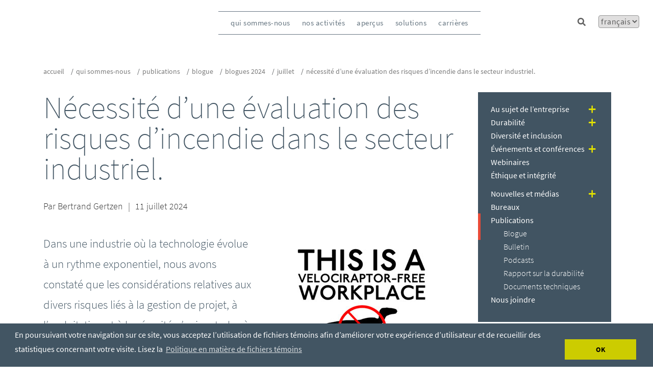

--- FILE ---
content_type: text/html; charset=utf-8
request_url: https://www.hatch.com/fr-CA/About-Us/Publications/Blogs/2024/07/Correlation-between-a-Fire-Risk-Assessment-for-Industrial-applications
body_size: 36427
content:
<!DOCTYPE html><html lang="fr-CA"><head><meta charSet="utf-8"/><title>Nécessité d’une évaluation des risques d’incendie dans le secteur industriel.</title><link rel="icon" href="https://prod-hatch.vercel.app//favicon-hatch.ico"/><meta http-equiv="X-UA-Compatible" content="IE=edge"/><meta name="viewport" content="width=device-width, initial-scale=1.0"/><meta name="pageTitle" content="Nécessité d’une évaluation des risques d’incendie dans le secteur industriel. "/><meta name="pageURL" content="/About-Us/Publications/Blogs/2024/07/Correlation-between-a-Fire-Risk-Assessment-for-Industrial-applications"/><meta name="description" content="Dans une industrie où la technologie évolue à un rythme exponentiel, nous avons constaté que les considérations relatives aux divers risques liés à la gestion de projet, à l’exploitation et à la sécurité n’arrivent plus à suivre la cadence du développement."/><meta name="language" content="fr-CA"/><meta property="og:title" content="Nécessité d’une évaluation des risques d’incendie dans le secteur industriel."/><meta property="og:url" content=""/><meta property="og:type"/><meta property="og:image" content="https://edge.sitecorecloud.io/hatchltd1-hatchcorpsi44ab-prod-552d/media/Hatch-Corporate/Blog-Images/2024/Correlation-between-a-Fire-Risk-Assessment-for-Industrial-applications_og.jpg?h=400&amp;iar=0&amp;w=800"/><meta property="og:description" content="Dans une industrie où la technologie évolue à un rythme exponentiel, nous avons constaté que les considérations relatives aux divers risques liés à la gestion de projet, à l’exploitation et à la sécurité n’arrivent plus à suivre la cadence du développement."/><meta property="date_dt" content="2024-07-11T04:00:00Z"/><meta property="TaxonomyFilterId" content="commodity/3f370265-075f-41fa-82df-eb4af318ed56|commodity/4c8a982c-fb02-420c-8f1c-3a16a388f6ab|commodity/f332cae1-c25b-4eb9-be23-1e65aec8d89a|commodity/bf9eccd1-044d-4272-b342-092aa16534a7|commodity/730a8cc3-6bd3-4138-87a4-d8ea1f517e00|commodity/aacabd12-5a5b-4c30-a750-1b36ff35ed28|commodity/fbd0a2dd-f17d-4501-a737-bb396dc033c5|commodity/cf8d4292-7fd5-44ee-ad5f-647b77d52497|commodity/614f19b2-4164-4dc8-bdb1-9e8451a1067e|commodity/d88c77e0-b88f-467a-93d1-d7311ec86dc7|commodity/8b9635bc-e964-4a67-b88b-05e7c40f53b2|commodity/5292ae1c-c699-4666-b94c-907fd942ae90|commodity/e45389a8-9d23-4a0c-8ae0-2169297e71e3|commodity/7fd47e63-3da3-4769-aec4-9b2922642717|commodity/1e11f168-9363-4c0f-930a-ad1dd2de8cf5|commodity/a68a972b-574f-4335-b67a-8a7b717f4731|commodity/e6dc5a13-268c-46d4-a445-cdbfcc5428b1|commodity/20764f2f-c58d-4198-8b7b-87cc90dae381|commodity/1bb3829e-d024-40d1-a0e9-b26fa93de50c|commodity/dee6e9c9-2d35-48ce-bd49-936d0f49c567"/><meta property="TaxonomyFilterId" content="specialized_service/e489d271-3047-4ffa-b6f2-eb521617409a|specialized_service/04f5abc0-41e2-4950-9211-48df7288e5de|specialized_service/fcce4b5b-e871-4127-a6f3-0a534f29a1ab|specialized_service/6f0dc22d-4f0c-4ab4-ba9b-3c2eea810878|specialized_service/9c86db79-4927-481f-9112-50ee3a3fac9f|specialized_service/516c447a-2a29-4c12-9604-5384abeee0eb|specialized_service/0048a827-c112-4349-9997-eb5c728328f9|specialized_service/e3784657-7fbd-402b-847f-e7af676a2056|specialized_service/8ae987d1-2e0b-4ae1-9427-7e0414d1e6d3"/><meta property="TaxonomyFilterId" content="topic/91280280-4c63-4e53-9db0-9d866b638994|topic/57c13f09-91d4-49a6-9b5f-ed7e66d2aafb"/><meta property="pageType" content="Blogs"/><meta property="date" content="2024-07-11T04:00:00Z"/><meta property="topic" content="InnovationInMining"/><meta property="topic" content="OperationalPerformance"/><meta property="DisplayDate" content="11 juillet 2024"/><meta property="teaser" content="Pour les incendies comme pour les vélociraptors, lorsqu’on ne prend pas le temps de s’arrêter pour définir et gérer les dangers et les risques, l’application toute rationnelle des règlements et des solutions de protection peut être assujettie à divers facteurs, qu’il s’agisse de contraintes budgétaires ou de délais de mise en œuvre. "/><meta property="AuthorName" content="Bertrand Gertzen"/><meta property="AuthorImage" content="https://edge.sitecorecloud.io/hatchltd1-hatchcorpsi44ab-prod-552d/media/Hatch-Corporate/People/Bertrand-Gertzen_ppal.png?h=160&amp;iar=0&amp;w=160"/><meta property="AuthorDesignation" content=""/><script>
            (function(w,d,s,l,i){w[l]=w[l]||[];w[l].push({'gtm.start':
            new Date().getTime(),event:'gtm.js'});var f=d.getElementsByTagName(s)[0],
            j=d.createElement(s),dl=l!='dataLayer'?'&l='+l:'';j.async=true;j.src=
            'https://www.googletagmanager.com/gtm.js?id='+i+dl;f.parentNode.insertBefore(j,f);
            })(window,document,'script','dataLayer','GTM-MRF5J5C');            
        </script><script async="" src="https://www.googletagmanager.com/gtag/js?id=G-GX8J4RVEYE"></script><script>
          window.dataLayer = window.dataLayer || [];
          function gtag(){dataLayer.push(arguments);}
          gtag('js', new Date());        
          gtag('config', 'G-GX8J4RVEYE');
          </script><meta property="UpdatedDate" content="2025-06-16T21:19:54"/><meta property="UpdatedDate" content="2025-06-16T21:19:54"/><meta name="next-head-count" content="32"/><link data-next-font="" rel="preconnect" href="/" crossorigin="anonymous"/><link rel="preload" href="https://prod-hatch.vercel.app/_next/static/css/4493061be96c8077.css" as="style"/><link rel="stylesheet" href="https://prod-hatch.vercel.app/_next/static/css/4493061be96c8077.css" data-n-g=""/><link rel="preload" href="https://prod-hatch.vercel.app/_next/static/css/cc35d0447197f623.css" as="style"/><link rel="stylesheet" href="https://prod-hatch.vercel.app/_next/static/css/cc35d0447197f623.css" data-n-p=""/><noscript data-n-css=""></noscript><script defer="" nomodule="" src="https://prod-hatch.vercel.app/_next/static/chunks/polyfills-42372ed130431b0a.js"></script><script src="https://prod-hatch.vercel.app/_next/static/chunks/webpack-b3fc53c40e8b883b.js" defer=""></script><script src="https://prod-hatch.vercel.app/_next/static/chunks/framework-49c6cecf1f6d5795.js" defer=""></script><script src="https://prod-hatch.vercel.app/_next/static/chunks/main-d46d8e30d527a01c.js" defer=""></script><script src="https://prod-hatch.vercel.app/_next/static/chunks/pages/_app-9312e0da70510dc5.js" defer=""></script><script src="https://prod-hatch.vercel.app/_next/static/chunks/cb355538-28dd1b936b324be0.js" defer=""></script><script src="https://prod-hatch.vercel.app/_next/static/chunks/4577d2ec-b9e3f2fe4096465c.js" defer=""></script><script src="https://prod-hatch.vercel.app/_next/static/chunks/257e8032-cfb14d99e2d3b474.js" defer=""></script><script src="https://prod-hatch.vercel.app/_next/static/chunks/39-055df0bf9777b667.js" defer=""></script><script src="https://prod-hatch.vercel.app/_next/static/chunks/531-c789bdc353e773c8.js" defer=""></script><script src="https://prod-hatch.vercel.app/_next/static/chunks/pages/%5B%5B...path%5D%5D-dcd19e8e2e2122be.js" defer=""></script><script src="https://prod-hatch.vercel.app/_next/static/XXzLrfD9CcsP_UgNCzqka/_buildManifest.js" defer=""></script><script src="https://prod-hatch.vercel.app/_next/static/XXzLrfD9CcsP_UgNCzqka/_ssgManifest.js" defer=""></script></head><body><div id="__next"><div class="prod-mode"><nav class="header_header__YRUrW header_header-color__Yvhsb"><div class="header_header-center__0gIEs"><!--$--><!--/$--><!--$--><nav class="navbar_navbar__G1GOB"><div class="navbar_navbar-center__IxJWG"><div class="navbar_navbar-toggler__Irx8u"><div class="navbar_navbar-toggler-strike__BLN_g"></div><div class="navbar_navbar-toggler-strike__BLN_g"></div><div class="navbar_navbar-toggler-strike__BLN_g"></div></div><div class="navbar_sidebar__vB6fj"><div class="navbar_sidebar-close__fLX18"><img src="https://edge.sitecorecloud.io/hatchltd1-hatchcorpsi44ab-prod-552d/media/Hatch-Corporate/CloseButton.svg" alt="close"/></div><div class="navbar_sidebar-search__UrUFS"><button class="navbar_btn-wrap__2FeI9"><svg stroke="currentColor" fill="currentColor" stroke-width="0" viewBox="0 0 512 512" class="navbar_sidebar-search-icon__XpELQ" height="1em" width="1em" xmlns="http://www.w3.org/2000/svg"><path d="M505 442.7L405.3 343c-4.5-4.5-10.6-7-17-7H372c27.6-35.3 44-79.7 44-128C416 93.1 322.9 0 208 0S0 93.1 0 208s93.1 208 208 208c48.3 0 92.7-16.4 128-44v16.3c0 6.4 2.5 12.5 7 17l99.7 99.7c9.4 9.4 24.6 9.4 33.9 0l28.3-28.3c9.4-9.4 9.4-24.6.1-34zM208 336c-70.7 0-128-57.2-128-128 0-70.7 57.2-128 128-128 70.7 0 128 57.2 128 128 0 70.7-57.2 128-128 128z"></path></svg></button><input type="text" id="" class="navbar_sidebar-search-text__j0MIU" placeholder="Search Hatch" value=""/></div><ul class="navbar_sidebar-links__93PqV"><li class="navbar_sidebar-link__ztm9q"><div class="navbar_sidebar-link-container__Bla4k"><a class=" navbar_link__gr_8U navbar_activelink__k6Lk1" href="/fr-CA/About-Us">qui sommes-nous</a><a class="navbar_sidebar-link-expand__LTa3U">+</a></div></li><li class="navbar_sidebar-link__ztm9q"><div class="navbar_sidebar-link-container__Bla4k"><a class=" navbar_link__gr_8U navbar_activelink__k6Lk1" href="/fr-CA/Projects">nos activités </a><a class="navbar_sidebar-link-expand__LTa3U">+</a></div></li><li class="navbar_sidebar-link__ztm9q"><div class="navbar_sidebar-link-container__Bla4k"><a class=" navbar_link__gr_8U navbar_activelink__k6Lk1" href="/fr-CA/Expertise">aperçus</a><a class="navbar_sidebar-link-expand__LTa3U">+</a></div></li><li class="navbar_sidebar-link__ztm9q"><div class="navbar_sidebar-link-container__Bla4k"><a class=" navbar_link__gr_8U navbar_activelink__k6Lk1" href="/fr-CA/Products">solutions</a><a class="navbar_sidebar-link-expand__LTa3U">+</a></div></li><li class="navbar_sidebar-link__ztm9q"><div class="navbar_sidebar-link-container__Bla4k"><a class=" navbar_link__gr_8U navbar_activelink__k6Lk1" href="https://jobs.hatch.com/">carrières</a></div></li></ul><div class="navbar_navbar-languages__I41m7"><button class="navbar_accordian__UQR_n"></button><div class="navbar_language-dropdown__XPAI1"></div></div></div></div></nav><!--/$--><!--$--><div class="hatchsearchbox_navbar-search-container__IOh1_"><input type="text" class="hatchsearchbox_searchbar__Ydp9z" placeholder="Search Hatch" value=""/><svg stroke="currentColor" fill="currentColor" stroke-width="0" viewBox="0 0 512 512" class="hatchsearchbox_searchbar-icon___f1bx hatchsearchbox_icon-color__yMmtq" height="1em" width="1em" xmlns="http://www.w3.org/2000/svg"><title>Search</title><path d="M505 442.7L405.3 343c-4.5-4.5-10.6-7-17-7H372c27.6-35.3 44-79.7 44-128C416 93.1 322.9 0 208 0S0 93.1 0 208s93.1 208 208 208c48.3 0 92.7-16.4 128-44v16.3c0 6.4 2.5 12.5 7 17l99.7 99.7c9.4 9.4 24.6 9.4 33.9 0l28.3-28.3c9.4-9.4 9.4-24.6.1-34zM208 336c-70.7 0-128-57.2-128-128 0-70.7 57.2-128 128-128 70.7 0 128 57.2 128 128 0 70.7-57.2 128-128 128z"></path></svg></div><!--/$--><!--$--><select class="hatchlanguages_select__3MtbQ hatchlanguages_select-color__SjJM9"><option value="en" class="hatchlanguages_selection__Ftb2a">English</option><option value="es-CL" class="hatchlanguages_selection__Ftb2a">Español</option><option value="fr-CA" class="hatchlanguages_selection__Ftb2a" selected="">Français</option></select><!--/$--></div></nav><main><div id="content" class="content-padding"><!--$--><section class="breadcrumb_breadcrumb-navigation-title__JE3dr container "><nav aria-label="breadcrumb"><ol class="breadcrumb"><li class="breadcrumb-item"><a href="/fr-CA/" title="">Accueil</a></li><li class="breadcrumb-item"><a href="/fr-CA/About-Us/About-The-Company" title="about-us">qui sommes-nous</a></li><li class="breadcrumb-item"><a href="/fr-CA/About-Us/Publications" title="publications">Publications</a></li><li class="breadcrumb-item"><a href="/fr-CA/About-Us/Publications/Blogs" title="blogs">Blogue</a></li><li class="breadcrumb-item"><a href="/fr-CA/About-Us/Publications/Blogs/2024" title="2024">Blogues 2024</a></li><li class="breadcrumb-item"><a href="/fr-CA/About-Us/Publications/Blogs/2024/07" title="07">Juillet</a></li><li class="breadcrumb-item" aria-current="page">Nécessité d’une évaluation des risques d’incendie dans le secteur industriel.</li></ol></nav></section><!--/$--><!--$--><div class="component container-default  brand-bottom "><div class="container"><div class="row"><!--$--><div class="col-md-9 col-sm-8 left-pane"><div class="row"><!--$--><h1 class="pagetitlecontent_pagetitle-component__47SJR   container"><span>Nécessité d’une évaluation des risques d’incendie dans le secteur industriel. </span></h1><!--/$--><!--$--><div class="blog_news-subtitle__2PetV"><span>Par</span> <span>Bertrand Gertzen</span><span class="blog_separator__KAe62">|</span><span>11 juillet 2024</span></div><!--/$--><!--$--><div class="bodycontent_bodycontent-component__Hwlk2   container bodycomponent"><div><figure class="rt-image rt-image-right"><img height="252" alt="Correlation-between-a-Fire-Risk-Assessment-for-Industrial-applications_" width="400" src="https://edge.sitecorecloud.io/hatchltd1-hatchcorpsi44ab-prod-552d/media/Hatch-Corporate/Blog-Images/2024/Correlation-between-a-Fire-Risk-Assessment-for-Industrial-applications_.jpg" /></figure>
<p class="blog-teaser">Dans une industrie où la technologie évolue à un rythme exponentiel, nous avons constaté que les considérations relatives aux divers risques liés à la gestion de projet, à l’exploitation et à la sécurité n’arrivent plus à suivre la cadence du développement.  Ainsi, les lois et règlements en matière de sécurité ne sont malheureusement pas élaborés ou mis à jour à un rythme adéquat, ce qui fait en sorte que leurs applications sont de plus en plus incohérentes et subjectives. Un bon exemple de ce problème concerne les risques d’incendie associés aux batteries au lithium-ion dans les grands systèmes de stockage d’énergie.</p>
<p>Cela rappelle la célèbre citation du Dr Ian Malcolm dans le film Le parc jurassique de 1993 : &ldquo;Vos scientifiques étaient tellement préoccupés par le fait de savoir s’ils le pouvaient, qu’ils n’ont pas pensé à se demander s’ils le devraient.&rsquo;&rdquo; De même, s’il n’y a pas suffisamment de temps pour évaluer, définir et gérer rigoureusement les dangers et les risques d’incendie, le processus décisionnel,&mdash;tout comme lorsqu’il est question des vélociraptors,&mdash;peut être influencé par des pressions externes comme les contraintes budgétaires et les échéanciers du projet. Bien que ces facteurs soient des considérations cruciales pendant la phase d’ingénierie de la valeur, ils ne doivent pas dicter l’analyse des risques ou le processus de définition de la portée.</p>
<p>Heureusement, il existe des outils et des méthodologies structurés conçus pour guider et rationaliser ce processus, en équilibrant les mesures qualitatives et quantitatives pour gérer efficacement les risques. L’un de ces outils essentiels est l’évaluation des risques d’incendie, qui assure une prise de décisions rationnelles et éclairées afin d’atténuer les risques liés aux &ldquo;vélociraptors&rdquo;, pour poursuivre sur cette métaphore, dans la planification de la sécurité-incendie.</p>
<h3>Qu’est-ce qu’une évaluation des risques d’incendie?</h3>
<p>L’évaluation des risques d’incendie est une technique structurée et systématique permettant d’examiner les procédés, l’équipement, les structures ou les bâtiments, ainsi que leur utilisation, dans le but de déterminer les risques d’incendie. Les dangers qui sont ainsi relevés font alors l’objet d’une analyse qualitative et quantitative au moyen de critères de risque afin d’établir une cote de risque spécifique pour chaque danger.</p>
<p>L’évaluation des risques d’incendie est un outil très efficace qui, s’il est utilisé correctement, nous permet de nous assurer que toutes les informations disponibles et pertinentes sont prises en compte pour quantifier les risques et définir la portée des mesures d’atténuation, de détection et de protection contre les incendies. Cet outil est très polyvalent, pouvant être utilisé tant pour les installations et l’équipement existants que nouveaux.</p>
<h3>Pourquoi une évaluation des risques d’incendie est-elle nécessaire?</h3>
<p>Diverses parties prenantes du milieu réglementaire et d’autres milieux fournissent des objectifs en matière de sécurité incendie que les clients doivent respecter pour des raisons légales et commerciales. Ces objectifs priorisent la sécurité des biens, des opérations ou des personnes, ou une combinaison de ces éléments. Les objectifs se divisent généralement en trois groupes : les objectifs réglementaires touchant le bâtiment, les autres objectifs réglementaires, et les objectifs non réglementaires. Les objectifs réglementaires touchant la sécurité incendie des bâtiments sont établis par les lois et les codes du bâtiment nationaux, provinciaux et locaux. Les autres objectifs réglementaires et non réglementaires en matière de sécurité incendie sont généralement décrits dans les spécifications et normes du client ou par ses assureurs.&rsquo;</p>
<p>Le défi réside dans une disparité importante : les règlements sur la protection incendie sont bien définis pour le secteur commercial, mais manquent de clarté pour le secteur industriel, ce qui implique souvent des applications spécialisées et complexes. Cela crée un dilemme où les clients doivent trouver un équilibre entre la rentabilité opérationnelle et la sécurité du personnel tout en composant avec des risques uniques sans lignes directrices claires ou cadres réglementaires suffisants. Dans le cas du parc jurassique, il&rsquo;s’agit d’avoir des exigences de conception structurale détaillées pour le centre d’accueil des visiteurs en fonction des codes du bâtiment établis, mais de ne pas trouver de section de code ou de classification d’occupation qui répond aux besoins uniques d’un enclos de vélociraptors.</p>
<p>Pour les risques d’incendie spéciaux, la solution réside dans l’utilisation d’une évaluation des risques d’incendie afin de cerner les dangers applicables, puis dans l’analyse de ces dangers afin de calculer les risques précis dans le but de définir la portée des mesures d’atténuation et de protection. La définition de la portée des travaux s’appuie sur le principe de maintenir les risques à un niveau aussi bas que possible afin d’élaborer une solution qui répond à tous les objectifs de sécurité incendie des parties prenantes concernées.</p>
<h3>Outiller les clients&rsquo; : l’approche de Hatch pour prévenir et gérer les dommages collatéraux en cas d’évasion d’un vélociraptor</h3>
<p>Chez Hatch, notre équipe spécialisée en ingénierie incendie possède une vaste expérience et une grande expertise dans de multiples industries et secteurs des produits de base. Ce qui nous distingue, c’est notre recours à une approche quantitative pour analyser les risques d’incendie. Pour ce faire, nous évaluons les probabilités de défaillance à l’aide de données sur le rendement de l’équipement, de normes de l’industrie et de données historiques relatives aux défaillances. Cette analyse quantitative rigoureuse constitue le fondement d’un document d’évaluation des risques d’incendie de base, qui est ensuite utilisé en collaboration avec le client et les spécialistes pertinents dans le cadre d’un processus qualitatif complémentaire visant à élaborer la solution optimale de sécurité-incendie.</p>
<p>&rsquo;Le processus de Hatch permet de s’assurer que l’évaluation finale des risques d’incendie et la portée des mesures de protection contre l’incendie sont fondées sur une analyse objective tout en intégrant les exigences de toutes les parties prenantes pertinentes conformément au principe de maintenir les risques à un niveau aussi bas que possible. </p>
<p>Cette approche peut être appliquée à diverses étapes de l’élaboration du projet et peaufinée de façon itérative dans les phases subséquentes. Toutefois, une mobilisation précoce pendant la phase de faisabilité est fortement recommandée pour s’assurer que la portée approuvée en matière de protection contre les incendies est intégrée de façon harmonieuse à l’ensemble de la conception et de l’élaboration du projet. Cette stratégie proactive réduit au minimum le besoin d’ajustements réactifs, ce qui permet au client de gagner du temps et de réduire les coûts pendant le processus de conception et de faciliter une planification efficace de l’exécution.</p>
<p>Nous agissons donc de façon active pour cerner et gérer les risques liés aux vélociraptors, afin d’assurer le fonctionnement rentable et sécuritaire de toute entreprise.</p>
<p>Contactez-nous dès aujourd’hui pour savoir comment cet outil et nos services pourront s’appliquer à vos projets nouveaux et existants afin de vous aider à cerner et à gérer vos vélociraptors.</p></div></div><!--/$--></div></div><div class="col-md-3 col-sm-4 right-pane"><div class="row"><!--$--><!--/$--><!--$--><div class="richtext_richtextcontent-component__IwsKZ "><div class="container"></div></div><!--/$--></div></div><!--/$--></div></div></div><!--/$--><!--$--><div class="socialmediashare_social-media-share__stRFc "><div class="container"><div><div id="fb-root"></div>
<script>(function(d, s, id) {
  var js, fjs = d.getElementsByTagName(s)[0];
  if (d.getElementById(id)) return;
  js = d.createElement(s); js.id = id;
  js.src = "//connect.facebook.net/en_US/all.js#xfbml=1";
  fjs.parentNode.insertBefore(js, fjs);
}(document, 'script', 'facebook-jssdk'));</script></div><div><script>!function(d,s,id){var js,fjs=d.getElementsByTagName(s)[0];if(!d.getElementById(id)){js=d.createElement(s);js.id=id;js.src="//platform.twitter.com/widgets.js";fjs.parentNode.insertBefore(js,fjs);}}(document,"script","twitter-wjs");</script></div><div><script src="//platform.linkedin.com/in.js" type="text/javascript"></script></div><div class="socialmediashare_social__AY_Se"><ul class="socialmediashare_content__a2_R9"><li class="socialmediashare_content-list__OjCxU"><div class="fb-like" data-href="https://developers.facebook.com/docs/plugins/" data-width="" data-layout="button" data-action="like" data-size="small" data-share="false"></div></li><li class="socialmediashare_content-list__OjCxU"><a href="https://twitter.com/share" class="twitter-share-button" data-text="%ShareText%" data-lang="fr">Tweet</a></li><li class="socialmediashare_content-list__OjCxU"><script type="IN/Share" data-counter="right"></script></li></ul></div></div></div><!--/$--><!--$--><section class="contentauthourbio_person-bio-section-author-main__e2DgF graybg"><div class="container"><div class="row"><div><div class="contentauthourbio_person-bio__0Lj38"><h2 class="pagesubtitle-component">À propos de l’auteur</h2><div class="contentauthourbio_person-left__4JWin"><img alt="" width="160" height="160" src="https://edge.sitecorecloud.io/hatchltd1-hatchcorpsi44ab-prod-552d/media/Hatch-Corporate/People/Bertrand-Gertzen_ppal.png?h=160&amp;iar=0&amp;w=160"/></div><div class="contentauthourbio_person-right__Cnukd"><p class="contentauthourbio_title__27Ozx">Bertrand Gertzen</p><p class="contentauthourbio_job-title__6lD4l">Fire Engineer, Project Delivery Group</p><p class="contentauthourbio_description__DxsLH">Bertrand Gertzen is a Fire Engineer at Hatch, a Mechanical Engineer since 2012, and a registered Professional Engineer in South Africa. He boasts a decade of experience in EPCM projects and Special Risk Fire Protection System Design and Management.</p></div></div></div></div></div></section><!--/$--><!--$--><div class="mixedcontent_section-main__7fzXI  "><div class="mixedcontent_content__gsCrM container"><div class="mixedcontent_mixedcontent__RjJq0 mixedcontent"><div class="undefined mixedblock"><div class="pull-left"><a></a></div><h3 class="mixedcontent_text__NcbNW dark-title"></h3><div class="mixedcontent_deets__5qC16 deets"><h3>Nos points de vue</h3>
<h4>D’autres discussions sur les défis les plus complexes au monde</h4>
<p><a href="/fr-CA/About-Us/Publications/Blogs">D’autres billets de blogue</a></p></div></div></div></div></div><!--/$--></div></main><footer><div id="footer"><!--$--><div class="footercontent_footer-container__OSTm0 "><div class="footercontent_footer-center__bhyQN "><div class="footercontent_text-image__okJoZ "><div class="footercontent_content__oHMNw">Ensemble, créons des changements positifs.</div><a href="/fr-CA/" title="Home"><img alt="" width="175" height="80" src="https://edge.sitecorecloud.io/hatchltd1-hatchcorpsi44ab-prod-552d/media/Images/Hatch/Corporate-Site/Global/PostiveChange-footer.png?h=80&amp;iar=0&amp;w=175"/></a></div><div class="footercontent_aboutus-list__g0sdP "><div class="footercontent_content__oHMNw">À propos de nous</div><ul><li><a href="/fr-CA/About-Us/About-the-Company">Au sujet de l’entreprise</a></li><li><a href="/fr-CA/About-Us/Ethics-And-Sustainability">Éthique et durabilité</a></li><li><a href="/fr-CA/About-Us/Events-And-Conferences">Événements et conférences</a></li><li><a href="/fr-CA/About-Us/News-And-Media">Nouvelles et médias</a></li><li><a href="/fr-CA/About-Us/Publications">Publications</a></li><li><a href="https://edge.sitecorecloud.io/hatchltd1-hatchcorpsi44ab-prod-552d/media/Hatch-Corporate/PDF/2024/Bill-S-211-Report-French-Signed-May-2025.pdf">Projet de loi S-211</a></li></ul></div><div class="footercontent_questioning__IzjuI"><div class="footercontent_content__oHMNw">Des questions?</div><a class="footercontent_calltwoaction__13SCq" title="Écrivez-nous" href="/fr-CA/About-Us/Contact-Us">Écrivez-nous</a><div class="footercontent_content__oHMNw">Bureaux</div><a class="footercontent_calltwoaction__13SCq" title="Trouver un bureau" href="/fr-CA/About-Us/Office-Locations">Trouver un bureau</a></div><div class="footercontent_socialmedia__p6Lty"><div class="footercontent_content__oHMNw">Suivez-nous</div><ul><li><a title="https://www.youtube.com/user/HatchLtdVideos" href="https://www.youtube.com/user/HatchLtdVideos"><img alt="" width="47" height="47" src="https://edge.sitecorecloud.io/hatchltd1-hatchcorpsi44ab-prod-552d/media/Images/Hatch/Corporate-Site/Social/YouTube.png?h=47&amp;iar=0&amp;w=47"/></a></li><li><a title="https://twitter.com/HatchGlobal" href="https://twitter.com/HatchGlobal"><img alt="" width="47" height="47" src="https://edge.sitecorecloud.io/hatchltd1-hatchcorpsi44ab-prod-552d/media/Images/Hatch/Corporate-Site/Social/TwitterX.png?h=47&amp;iar=0&amp;w=47"/></a></li><li><a title="https://www.linkedin.com/company/hatch" href="https://www.linkedin.com/company/hatch"><img alt="" width="47" height="47" src="https://edge.sitecorecloud.io/hatchltd1-hatchcorpsi44ab-prod-552d/media/Images/Hatch/Corporate-Site/Social/LinkedIn.png?h=47&amp;iar=0&amp;w=47"/></a></li></ul><div class="footercontent_content__oHMNw">Abonnez-vous à notre bulletin électronique</div><a class="footercontent_calltwoaction__13SCq" title="S&#x27;abonner" href="/fr-CA/About-Us/Subscribe">S&#x27;abonner</a></div></div></div><div><div class="footercontent_container__NDkFa"><div class="footercontent_sidebarblock__dQZRp">© Hatch Ltée</div><div class="footercontent_sidebarblock__dQZRp"><a title="/fr-CA/About-Us/Privacy-Statement" href="/fr-CA/About-Us/Privacy-Statement">Déclaration de confidentialité</a></div></div></div><div></div><!--/$--></div></footer></div><!--$--><!--/$--></div><script id="__NEXT_DATA__" type="application/json">{"props":{"pageProps":{"site":{"name":"HatchXMC","language":"en","hostName":"*"},"locale":"fr-CA","layoutData":{"sitecore":{"context":{"pageEditing":false,"site":{"name":"HatchXMC"},"pageState":"normal","editMode":"chromes","language":"fr-CA","itemPath":"/About-Us/Publications/Blogs/2024/07/Correlation-between-a-Fire-Risk-Assessment-for-Industrial-applications","variantId":"_default"},"route":{"name":"Correlation between a Fire Risk Assessment for Industrial applications","displayName":"Correlation between a Fire Risk Assessment for Industrial applications","fields":{"Author Attribution":{"id":"153ea7e6-0ab8-4a18-b0eb-36b8acbf0d4e","url":"/fr-CA/Site-Components/Site-Person/Bertrand-Gertzen","name":"Bertrand Gertzen","displayName":"Bertrand Gertzen","fields":{"Custom Styles":{"value":""},"ResponsiveStyles":[],"Additional Styles":{"value":""},"DisplayButton":{"value":""},"Grey Highlighter":{"value":true},"BOD Biography":{"value":""},"BOD Detail Page":null,"BOD Large Profile Picture":{"value":{"src":"https://edge.sitecorecloud.io/hatchltd1-hatchcorpsi44ab-prod-552d/media/Hatch-Corporate/People/Bertrand-Gertzen_l.png?h=365\u0026iar=0\u0026w=329","alt":"","width":"329","height":"365"}},"BOD Small Profile Picture":{"value":{"src":"https://edge.sitecorecloud.io/hatchltd1-hatchcorpsi44ab-prod-552d/media/Hatch-Corporate/People/Bertrand-Gertzen_s.png?h=200\u0026iar=0\u0026w=180","alt":"","width":"180","height":"200"}},"Contact Us Button Label":{"value":""},"Contact Us Button Link URL":{"value":{"href":""}},"Contact Us Title":{"value":""},"Biography":{"value":"Bertrand Gertzen is a Fire Engineer at Hatch, a Mechanical Engineer since 2012, and a registered Professional Engineer in South Africa. He boasts a decade of experience in EPCM projects and Special Risk Fire Protection System Design and Management."},"Contact Link Label":{"value":""},"Department":{"value":"Project Delivery Group"},"Email":{"value":{"href":""}},"H2":{"value":""},"Image":{"value":{"src":"https://edge.sitecorecloud.io/hatchltd1-hatchcorpsi44ab-prod-552d/media/Hatch-Corporate/People/Bertrand-Gertzen_ppal.png?h=160\u0026iar=0\u0026w=160","alt":"","width":"160","height":"160"}},"Job Title":{"value":"Fire Engineer"},"Name":{"value":"Bertrand Gertzen"},"NameDesignation":{"value":""},"Testimonial":{"value":""},"Testimonial Title":{"value":""},"Comments":{"value":""},"Palette":null}},"Date":{"value":"2024-07-11T04:00:00Z"},"Display Date":{"value":"11 juillet 2024"},"Teaser":{"value":"Pour les incendies comme pour les vélociraptors, lorsqu’on ne prend pas le temps de s’arrêter pour définir et gérer les dangers et les risques, l’application toute rationnelle des règlements et des solutions de protection peut être assujettie à divers facteurs, qu’il s’agisse de contraintes budgétaires ou de délais de mise en œuvre. "},"Audience":[],"Commodity":[{"id":"3f370265-075f-41fa-82df-eb4af318ed56","url":"https://localhost/fr-CA/Global-Configurations/Lookups/Taxonomy/Commodities/MetalsAndMineralsCommodities/AluminaAndBauxite","name":"AluminaAndBauxite","displayName":"AluminaAndBauxite","fields":{"Value":{"value":"Alumine et bauxite"},"Key":{"value":"AluminaAndBauxite"}}},{"id":"4c8a982c-fb02-420c-8f1c-3a16a388f6ab","url":"https://localhost/fr-CA/Global-Configurations/Lookups/Taxonomy/Commodities/MetalsAndMineralsCommodities/Aluminum","name":"Aluminum","displayName":"Aluminum","fields":{"Value":{"value":"Aluminium"},"Key":{"value":"Aluminum"}}},{"id":"f332cae1-c25b-4eb9-be23-1e65aec8d89a","url":"https://localhost/fr-CA/Global-Configurations/Lookups/Taxonomy/Commodities/MetalsAndMineralsCommodities/Coal","name":"Coal","displayName":"Coal","fields":{"Value":{"value":"Charbon"},"Key":{"value":"Coal"}}},{"id":"bf9eccd1-044d-4272-b342-092aa16534a7","url":"https://localhost/fr-CA/Global-Configurations/Lookups/Taxonomy/Commodities/MetalsAndMineralsCommodities/Copper","name":"Copper","displayName":"Copper","fields":{"Value":{"value":"Copper"},"Key":{"value":"Copper"}}},{"id":"730a8cc3-6bd3-4138-87a4-d8ea1f517e00","url":"https://localhost/fr-CA/Global-Configurations/Lookups/Taxonomy/Commodities/MetalsAndMineralsCommodities/Diamonds","name":"Diamonds","displayName":"Diamonds","fields":{"Value":{"value":"Diamants"},"Key":{"value":"Diamonds"}}},{"id":"aacabd12-5a5b-4c30-a750-1b36ff35ed28","url":"https://localhost/fr-CA/Global-Configurations/Lookups/Taxonomy/Commodities/MetalsAndMineralsCommodities/Gold","name":"Gold","displayName":"Gold","fields":{"Value":{"value":"Gold"},"Key":{"value":"Gold"}}},{"id":"fbd0a2dd-f17d-4501-a737-bb396dc033c5","url":"https://localhost/fr-CA/Global-Configurations/Lookups/Taxonomy/Commodities/MetalsAndMineralsCommodities/IronAndSteel","name":"IronAndSteel","displayName":"IronAndSteel","fields":{"Value":{"value":"Minerai de fer"},"Key":{"value":"IronAndSteel"}}},{"id":"cf8d4292-7fd5-44ee-ad5f-647b77d52497","url":"https://localhost/fr-CA/Global-Configurations/Lookups/Taxonomy/Commodities/MetalsAndMineralsCommodities/IronOre","name":"IronOre","displayName":"IronOre","fields":{"Value":{"value":"Fer et acier "},"Key":{"value":"IronOre"}}},{"id":"614f19b2-4164-4dc8-bdb1-9e8451a1067e","url":"https://localhost/fr-CA/Global-Configurations/Lookups/Taxonomy/Commodities/MetalsAndMineralsCommodities/Lead-Zinc-Tin","name":"Lead-Zinc-Tin","displayName":"Lead-Zinc-Tin","fields":{"Value":{"value":"Plomb, zinc et étain"},"Key":{"value":"Lead-Zinc-Tin"}}},{"id":"d88c77e0-b88f-467a-93d1-d7311ec86dc7","url":"https://localhost/fr-CA/Global-Configurations/Lookups/Taxonomy/Commodities/MetalsAndMineralsCommodities/Lithium","name":"Lithium","displayName":"Lithium","fields":{"Value":{"value":"Lithium"},"Key":{"value":"Lithium"}}},{"id":"8b9635bc-e964-4a67-b88b-05e7c40f53b2","url":"https://localhost/fr-CA/Global-Configurations/Lookups/Taxonomy/Commodities/MetalsAndMineralsCommodities/Magnesium","name":"Magnesium","displayName":"Magnesium","fields":{"Value":{"value":"Magnésium"},"Key":{"value":"Magnesium"}}},{"id":"5292ae1c-c699-4666-b94c-907fd942ae90","url":"https://localhost/fr-CA/Global-Configurations/Lookups/Taxonomy/Commodities/MetalsAndMineralsCommodities/Nickel","name":"Nickel","displayName":"Nickel","fields":{"Value":{"value":"Nickel"},"Key":{"value":"Nickel"}}},{"id":"e45389a8-9d23-4a0c-8ae0-2169297e71e3","url":"https://localhost/fr-CA/Global-Configurations/Lookups/Taxonomy/Commodities/MetalsAndMineralsCommodities/Phosphates","name":"Phosphates","displayName":"Phosphates","fields":{"Value":{"value":"Phosphate"},"Key":{"value":"Phosphates"}}},{"id":"7fd47e63-3da3-4769-aec4-9b2922642717","url":"https://localhost/fr-CA/Global-Configurations/Lookups/Taxonomy/Commodities/MetalsAndMineralsCommodities/Platinum-Palladium","name":"Platinum-Palladium","displayName":"Platinum-Palladium","fields":{"Value":{"value":"Platine/Palladium"},"Key":{"value":"Platinum-Palladium"}}},{"id":"1e11f168-9363-4c0f-930a-ad1dd2de8cf5","url":"https://localhost/fr-CA/Global-Configurations/Lookups/Taxonomy/Commodities/MetalsAndMineralsCommodities/Potash","name":"Potash","displayName":"Potash","fields":{"Value":{"value":"Potasse"},"Key":{"value":"Potash"}}},{"id":"a68a972b-574f-4335-b67a-8a7b717f4731","url":"https://localhost/fr-CA/Global-Configurations/Lookups/Taxonomy/Commodities/MetalsAndMineralsCommodities/RareEarths","name":"RareEarths","displayName":"RareEarths","fields":{"Value":{"value":"Rare Earths"},"Key":{"value":"RareEarths"}}},{"id":"e6dc5a13-268c-46d4-a445-cdbfcc5428b1","url":"https://localhost/fr-CA/Global-Configurations/Lookups/Taxonomy/Commodities/MetalsAndMineralsCommodities/Silver","name":"Silver","displayName":"Silver","fields":{"Value":{"value":"Argent"},"Key":{"value":"Silver"}}},{"id":"20764f2f-c58d-4198-8b7b-87cc90dae381","url":"https://localhost/fr-CA/Global-Configurations/Lookups/Taxonomy/Commodities/MetalsAndMineralsCommodities/TiO2","name":"TiO2","displayName":"TiO2","fields":{"Value":{"value":"TiO2"},"Key":{"value":"TiO2"}}},{"id":"1bb3829e-d024-40d1-a0e9-b26fa93de50c","url":"https://localhost/fr-CA/Global-Configurations/Lookups/Taxonomy/Commodities/MetalsAndMineralsCommodities/Uranium","name":"Uranium","displayName":"Uranium","fields":{"Value":{"value":"Uranium"},"Key":{"value":"Uranium"}}},{"id":"dee6e9c9-2d35-48ce-bd49-936d0f49c567","url":"https://localhost/fr-CA/Global-Configurations/Lookups/Taxonomy/Commodities/EnergyCommodities/Downstream","name":"Downstream","displayName":"Downstream","fields":{"Value":{"value":"Downstream"},"Key":{"value":"Downstream"}}}],"Country":[],"Industry":[],"Practice":[],"Specialized Service":[{"id":"e489d271-3047-4ffa-b6f2-eb521617409a","url":"https://localhost/fr-CA/Global-Configurations/Lookups/Taxonomy/SpecializedServices/Asset-and-maintenance-management","name":"Asset and maintenance management","displayName":"Asset and maintenance management","fields":{"Value":{"value":"Asset and maintenance management"},"Key":{"value":"Asset and maintenance management"}}},{"id":"04f5abc0-41e2-4950-9211-48df7288e5de","url":"https://localhost/fr-CA/Global-Configurations/Lookups/Taxonomy/SpecializedServices/Battery-Market-Solutions","name":"Battery Market Solutions","displayName":"Battery Market Solutions","fields":{"Value":{"value":"Battery Market Solutions"},"Key":{"value":"Battery Market Solutions"}}},{"id":"fcce4b5b-e871-4127-a6f3-0a534f29a1ab","url":"https://localhost/fr-CA/Global-Configurations/Lookups/Taxonomy/SpecializedServices/Construction","name":"Construction","displayName":"Construction","fields":{"Value":{"value":"Construction"},"Key":{"value":"Construction"}}},{"id":"6f0dc22d-4f0c-4ab4-ba9b-3c2eea810878","url":"https://localhost/fr-CA/Global-Configurations/Lookups/Taxonomy/SpecializedServices/DigitalUndergroundOperationalManagement","name":"DigitalUndergroundOperationalManagement","displayName":"DigitalUndergroundOperationalManagement","fields":{"Value":{"value":"Digital Underground Operational Management"},"Key":{"value":"DigitalUndergroundOperationalManagement"}}},{"id":"9c86db79-4927-481f-9112-50ee3a3fac9f","url":"https://localhost/fr-CA/Global-Configurations/Lookups/Taxonomy/SpecializedServices/Gigafactories","name":"Gigafactories","displayName":"Gigafactories","fields":{"Value":{"value":"Gigafactories"},"Key":{"value":"Gigafactories"}}},{"id":"516c447a-2a29-4c12-9604-5384abeee0eb","url":"https://localhost/fr-CA/Global-Configurations/Lookups/Taxonomy/SpecializedServices/Mining","name":"Mining","displayName":"Mining","fields":{"Value":{"value":"Exploitation minière"},"Key":{"value":"Mining"}}},{"id":"0048a827-c112-4349-9997-eb5c728328f9","url":"https://localhost/fr-CA/Global-Configurations/Lookups/Taxonomy/SpecializedServices/ProjectControls","name":"ProjectControls","displayName":"ProjectControls","fields":{"Value":{"value":"Project Controls"},"Key":{"value":"ProjectControls"}}},{"id":"e3784657-7fbd-402b-847f-e7af676a2056","url":"https://localhost/fr-CA/Global-Configurations/Lookups/Taxonomy/SpecializedServices/ProjectManagement","name":"ProjectManagement","displayName":"ProjectManagement","fields":{"Value":{"value":"Gestion de projet"},"Key":{"value":"ProjectManagement"}}},{"id":"8ae987d1-2e0b-4ae1-9427-7e0414d1e6d3","url":"https://localhost/fr-CA/Global-Configurations/Lookups/Taxonomy/SpecializedServices/RiskManagement","name":"RiskManagement","displayName":"RiskManagement","fields":{"Value":{"value":"Risk management"},"Key":{"value":"RiskManagement"}}}],"Technology":[],"Topic":[{"id":"91280280-4c63-4e53-9db0-9d866b638994","url":"https://localhost/fr-CA/Global-Configurations/Lookups/Taxonomy/Topics/InnovationInMining","name":"InnovationInMining","displayName":"InnovationInMining","fields":{"Value":{"value":"Exploitation minière moderne"},"Key":{"value":"ModernMining"}}},{"id":"57c13f09-91d4-49a6-9b5f-ed7e66d2aafb","url":"https://localhost/fr-CA/Global-Configurations/Lookups/Taxonomy/Topics/OperationalPerformance","name":"OperationalPerformance","displayName":"OperationalPerformance","fields":{"Value":{"value":"Performance opérationnelle"},"Key":{"value":"OperationalPerformance"}}}],"User Region":[],"Page Browser Title":{"value":"Nécessité d’une évaluation des risques d’incendie dans le secteur industriel."},"Content":{"value":""},"Logo":{"value":{}},"Title":{"value":"Nécessité d’une évaluation des risques d’incendie dans le secteur industriel."},"Body":{"value":"\u003cfigure class=\"rt-image rt-image-right\"\u003e\u003cimg height=\"252\" alt=\"Correlation-between-a-Fire-Risk-Assessment-for-Industrial-applications_\" width=\"400\" src=\"https://edge.sitecorecloud.io/hatchltd1-hatchcorpsi44ab-prod-552d/media/Hatch-Corporate/Blog-Images/2024/Correlation-between-a-Fire-Risk-Assessment-for-Industrial-applications_.jpg\" /\u003e\u003c/figure\u003e\n\u003cp class=\"blog-teaser\"\u003eDans une industrie où la technologie évolue à un rythme exponentiel, nous avons constaté que les considérations relatives aux divers risques liés à la gestion de projet, à l’exploitation et à la sécurité n’arrivent plus à suivre la cadence du développement.  Ainsi, les lois et règlements en matière de sécurité ne sont malheureusement pas élaborés ou mis à jour à un rythme adéquat, ce qui fait en sorte que leurs applications sont de plus en plus incohérentes et subjectives. Un bon exemple de ce problème concerne les risques d’incendie associés aux batteries au lithium-ion dans les grands systèmes de stockage d’énergie.\u003c/p\u003e\n\u003cp\u003eCela rappelle la célèbre citation du Dr Ian Malcolm dans le film Le parc jurassique de 1993 : \u0026ldquo;Vos scientifiques étaient tellement préoccupés par le fait de savoir s’ils le pouvaient, qu’ils n’ont pas pensé à se demander s’ils le devraient.\u0026rsquo;\u0026rdquo; De même, s’il n’y a pas suffisamment de temps pour évaluer, définir et gérer rigoureusement les dangers et les risques d’incendie, le processus décisionnel,\u0026mdash;tout comme lorsqu’il est question des vélociraptors,\u0026mdash;peut être influencé par des pressions externes comme les contraintes budgétaires et les échéanciers du projet. Bien que ces facteurs soient des considérations cruciales pendant la phase d’ingénierie de la valeur, ils ne doivent pas dicter l’analyse des risques ou le processus de définition de la portée.\u003c/p\u003e\n\u003cp\u003eHeureusement, il existe des outils et des méthodologies structurés conçus pour guider et rationaliser ce processus, en équilibrant les mesures qualitatives et quantitatives pour gérer efficacement les risques. L’un de ces outils essentiels est l’évaluation des risques d’incendie, qui assure une prise de décisions rationnelles et éclairées afin d’atténuer les risques liés aux \u0026ldquo;vélociraptors\u0026rdquo;, pour poursuivre sur cette métaphore, dans la planification de la sécurité-incendie.\u003c/p\u003e\n\u003ch3\u003eQu’est-ce qu’une évaluation des risques d’incendie?\u003c/h3\u003e\n\u003cp\u003eL’évaluation des risques d’incendie est une technique structurée et systématique permettant d’examiner les procédés, l’équipement, les structures ou les bâtiments, ainsi que leur utilisation, dans le but de déterminer les risques d’incendie. Les dangers qui sont ainsi relevés font alors l’objet d’une analyse qualitative et quantitative au moyen de critères de risque afin d’établir une cote de risque spécifique pour chaque danger.\u003c/p\u003e\n\u003cp\u003eL’évaluation des risques d’incendie est un outil très efficace qui, s’il est utilisé correctement, nous permet de nous assurer que toutes les informations disponibles et pertinentes sont prises en compte pour quantifier les risques et définir la portée des mesures d’atténuation, de détection et de protection contre les incendies. Cet outil est très polyvalent, pouvant être utilisé tant pour les installations et l’équipement existants que nouveaux.\u003c/p\u003e\n\u003ch3\u003ePourquoi une évaluation des risques d’incendie est-elle nécessaire?\u003c/h3\u003e\n\u003cp\u003eDiverses parties prenantes du milieu réglementaire et d’autres milieux fournissent des objectifs en matière de sécurité incendie que les clients doivent respecter pour des raisons légales et commerciales. Ces objectifs priorisent la sécurité des biens, des opérations ou des personnes, ou une combinaison de ces éléments. Les objectifs se divisent généralement en trois groupes : les objectifs réglementaires touchant le bâtiment, les autres objectifs réglementaires, et les objectifs non réglementaires. Les objectifs réglementaires touchant la sécurité incendie des bâtiments sont établis par les lois et les codes du bâtiment nationaux, provinciaux et locaux. Les autres objectifs réglementaires et non réglementaires en matière de sécurité incendie sont généralement décrits dans les spécifications et normes du client ou par ses assureurs.\u0026rsquo;\u003c/p\u003e\n\u003cp\u003eLe défi réside dans une disparité importante : les règlements sur la protection incendie sont bien définis pour le secteur commercial, mais manquent de clarté pour le secteur industriel, ce qui implique souvent des applications spécialisées et complexes. Cela crée un dilemme où les clients doivent trouver un équilibre entre la rentabilité opérationnelle et la sécurité du personnel tout en composant avec des risques uniques sans lignes directrices claires ou cadres réglementaires suffisants. Dans le cas du parc jurassique, il\u0026rsquo;s’agit d’avoir des exigences de conception structurale détaillées pour le centre d’accueil des visiteurs en fonction des codes du bâtiment établis, mais de ne pas trouver de section de code ou de classification d’occupation qui répond aux besoins uniques d’un enclos de vélociraptors.\u003c/p\u003e\n\u003cp\u003ePour les risques d’incendie spéciaux, la solution réside dans l’utilisation d’une évaluation des risques d’incendie afin de cerner les dangers applicables, puis dans l’analyse de ces dangers afin de calculer les risques précis dans le but de définir la portée des mesures d’atténuation et de protection. La définition de la portée des travaux s’appuie sur le principe de maintenir les risques à un niveau aussi bas que possible afin d’élaborer une solution qui répond à tous les objectifs de sécurité incendie des parties prenantes concernées.\u003c/p\u003e\n\u003ch3\u003eOutiller les clients\u0026rsquo; : l’approche de Hatch pour prévenir et gérer les dommages collatéraux en cas d’évasion d’un vélociraptor\u003c/h3\u003e\n\u003cp\u003eChez Hatch, notre équipe spécialisée en ingénierie incendie possède une vaste expérience et une grande expertise dans de multiples industries et secteurs des produits de base. Ce qui nous distingue, c’est notre recours à une approche quantitative pour analyser les risques d’incendie. Pour ce faire, nous évaluons les probabilités de défaillance à l’aide de données sur le rendement de l’équipement, de normes de l’industrie et de données historiques relatives aux défaillances. Cette analyse quantitative rigoureuse constitue le fondement d’un document d’évaluation des risques d’incendie de base, qui est ensuite utilisé en collaboration avec le client et les spécialistes pertinents dans le cadre d’un processus qualitatif complémentaire visant à élaborer la solution optimale de sécurité-incendie.\u003c/p\u003e\n\u003cp\u003e\u0026rsquo;Le processus de Hatch permet de s’assurer que l’évaluation finale des risques d’incendie et la portée des mesures de protection contre l’incendie sont fondées sur une analyse objective tout en intégrant les exigences de toutes les parties prenantes pertinentes conformément au principe de maintenir les risques à un niveau aussi bas que possible. \u003c/p\u003e\n\u003cp\u003eCette approche peut être appliquée à diverses étapes de l’élaboration du projet et peaufinée de façon itérative dans les phases subséquentes. Toutefois, une mobilisation précoce pendant la phase de faisabilité est fortement recommandée pour s’assurer que la portée approuvée en matière de protection contre les incendies est intégrée de façon harmonieuse à l’ensemble de la conception et de l’élaboration du projet. Cette stratégie proactive réduit au minimum le besoin d’ajustements réactifs, ce qui permet au client de gagner du temps et de réduire les coûts pendant le processus de conception et de faciliter une planification efficace de l’exécution.\u003c/p\u003e\n\u003cp\u003eNous agissons donc de façon active pour cerner et gérer les risques liés aux vélociraptors, afin d’assurer le fonctionnement rentable et sécuritaire de toute entreprise.\u003c/p\u003e\n\u003cp\u003eContactez-nous dès aujourd’hui pour savoir comment cet outil et nos services pourront s’appliquer à vos projets nouveaux et existants afin de vous aider à cerner et à gérer vos vélociraptors.\u003c/p\u003e"},"Custom Styles":{"value":""},"ResponsiveStyles":[],"Additional Styles":{"value":""},"DisplayButton":{"value":""},"Grey Highlighter":{"value":false},"Browser Title":{"value":"Nécessité d’une évaluation des risques d’incendie dans le secteur industriel."},"Navigation Title":{"value":""},"Page SubTitle":{"value":""},"Page Title":{"value":"Nécessité d’une évaluation des risques d’incendie dans le secteur industriel. "},"Page Title Center":{"value":false},"Include in Breadcrumb":{"value":false},"Include in Navigation":{"value":false},"Include in Sitemap":{"value":false},"DescriptionOG":{"value":"Dans une industrie où la technologie évolue à un rythme exponentiel, nous avons constaté que les considérations relatives aux divers risques liés à la gestion de projet, à l’exploitation et à la sécurité n’arrivent plus à suivre la cadence du développement."},"TypeOG":{"id":"9a044c8e-21bd-4b27-b4bf-d6e80e8134d4","url":"https://localhost/fr-CA/Global-Configurations/Lookups/OpenGraph/Types/Article","name":"Article","displayName":"Article","fields":{"Description":{"value":""},"ID":{"value":"article"},"Name":{"value":"Article"}}},"UrlOG":{"value":""},"ImageOG":{"value":{"src":"https://edge.sitecorecloud.io/hatchltd1-hatchcorpsi44ab-prod-552d/media/Hatch-Corporate/Blog-Images/2024/Correlation-between-a-Fire-Risk-Assessment-for-Industrial-applications_og.jpg?h=400\u0026iar=0\u0026w=800","alt":"","width":"800","height":"400"}},"TitleOG":{"value":"Nécessité d’une évaluation des risques d’incendie dans le secteur industriel."},"No Index":{"value":false},"Taxonomy":[],"Canonical":{"value":""},"Meta Description":{"value":"Dans une industrie où la technologie évolue à un rythme exponentiel, nous avons constaté que les considérations relatives aux divers risques liés à la gestion de projet, à l’exploitation et à la sécurité n’arrivent plus à suivre la cadence du développement."},"Meta Keywords":{"value":""},"No Follow":{"value":false},"Redirect Target":{"value":{"href":""}},"Number of Ratings":{"value":""},"Rating":{"value":""},"Page Styles":{"value":""},"Comments":{"value":""},"NavigationTitle":{"value":"Le lien entre une évaluation des risques d’incendie pour les applications industrielles et la gestion des vélociraptors dans Jurassic Park"},"NavigationClass":null,"NavigationFilter":[],"Page Design":null,"SxaTags":[],"Palette":null},"databaseName":"master","deviceId":"fe5d7fdf-89c0-4d99-9aa3-b5fbd009c9f3","itemId":"6251040d-bb8a-426a-8a8b-25868c789a4f","itemLanguage":"fr-CA","itemVersion":2,"layoutId":"96e5f4ba-a2cf-4a4c-a4e7-64da88226362","templateId":"e40514b6-c372-4464-a619-deff88cd9acb","templateName":"Blog Page","placeholders":{"headless-header":[{"uid":"8704fca2-e2dc-4e3c-9b64-c6f65147faaf","componentName":"Image","dataSource":"{4FDE6397-45DC-4022-9449-1683EB06CB75}","params":{"DynamicPlaceholderId":"3","FieldNames":"Default"},"fields":{"TargetUrl":{"value":{"href":"","linktype":"internal"}},"ImageCaption":{"value":""},"Image":{"value":{"src":"https://edge.sitecorecloud.io/hatchltd1-hatchcorpsi44ab-prod-552d/media/Images/Hatch/Corporate-Site/Global/Hatch-Corporate-Logo.png?h=25\u0026iar=0\u0026w=150","alt":"Hatch","width":"150","height":"25"}}}},{"uid":"061e68a4-bb12-4e74-a5ed-8ecccf65d694","componentName":"HeaderContent","dataSource":"","fields":{"data":{"item":{"name":"Mega Menu","id":"0BDE8757F0FD47DBB854219A932F5735","children":{"total":5,"results":[{"id":"46C948343D2B4625A0690A7BD54A6C81","name":"Who We Are","path":"/sitecore/content/HatchXMC/HatchXMC/Site Components/HeaderMenu/Mega Menu/Who We Are","fields":[{"id":"21D106F884EB40568BBA11B3401CA50F","name":"DisplayName","jsonValue":{"value":"qui sommes-nous"}},{"id":"F0705DE219EA4654888CC99A3F0A5B18","name":"Link","jsonValue":{"value":{"text":"","anchor":"","linktype":"internal","class":"","title":"","target":"","querystring":"","id":"{4512D907-E600-449B-BC4A-584819775D8F}","href":"/fr-CA/About-Us"}}},{"id":"279F8EF4AB7042F6AF3B97AF80A15302","name":"Display  Tagline Button","jsonValue":{"value":false}},{"id":"587B2815EA4B4763899C7BC43C8CB278","name":"Tagline Read More Button Text","jsonValue":{"value":"Lire la suite"}},{"id":"E3A9B126CE434089A9089CA7B739315F","name":"Tagline Read More Link","jsonValue":{"value":{"href":""}}},{"id":"ADC5886B633F4CAE9D31DFF2698F6C7B","name":"Tagline Text","jsonValue":{"value":"Entrepreneurs avec une âme technique"}},{"id":"FF0F45CDB8CC485BA2AC4E5D99C23D07","name":"View All Text","jsonValue":{"value":"Voir tout"}},{"id":"AC425A5744C64E1285BB10AD9E8D60D7","name":"Featured Caption Text","jsonValue":{"value":""}},{"id":"8E3492A12D304FCF9F06F3745A6D0011","name":"Featured Image","jsonValue":{"value":{"src":"https://edge.sitecorecloud.io/hatchltd1-hatchcorpsi44ab-prod-552d/media/Hatch-Corporate/menu/who-we-are-feature.jpg?h=338\u0026iar=0\u0026w=600","alt":"","width":"600","height":"338"}}},{"id":"E53AE0A08E8B45FCA23C1DF8E7CDDEFD","name":"Featured Read More Button Text","jsonValue":{"value":""}},{"id":"0CCF651DDE0D40A4A55523ECEB13086A","name":"Featured Read More Link","jsonValue":{"value":{"href":""}}},{"id":"E3DFE8A867C241C498E8540702600209","name":"Display Feature Read More Button","jsonValue":{"value":false}},{"id":"97C3FA9A96694CE68C8F1E5FC7494974","name":"Feature Caption Title","jsonValue":{"value":""}},{"id":"BA3F86A24A1C4D78B63D91C2779C1B5E","name":"__Sortorder","jsonValue":{"value":"100"}},{"id":"25BED78C49574165998ACA1B52F67497","name":"__Created","jsonValue":{"value":"2024-04-22T07:54:53Z"}},{"id":"D9CF14B1FA164BA69288E8A174D4D522","name":"__Updated","jsonValue":{"value":"2024-04-24T05:22:28Z"}},{"id":"A14F1B0C438449EC879028A440F3670C","name":"__Semantics","jsonValue":[]}],"children":{"total":6,"results":[{"id":"81C7B6E8C7DE48018557C45D43BA47A8","name":"Our Company","fields":[{"id":"392AB2F2E79E46C99300B7D515ADB519","name":"DisplayName","jsonValue":{"value":"Notre entreprise"}},{"id":"F5DC985A95004E0EA7A9E24DC92D0A6A","name":"Image","jsonValue":{"value":{}}},{"id":"07ADEC5CDA4F4B14A059ED1420F4F480","name":"Link","jsonValue":{"value":{"href":""}}},{"id":"ADBE9D04320D4D2DBDF2F6ECF5B8AAAF","name":"Linked Item","jsonValue":[]},{"id":"96AA3C0D86464ACA8A08555C0A7DA15C","name":"UseDisplayname","jsonValue":{"value":true}},{"id":"BA3F86A24A1C4D78B63D91C2779C1B5E","name":"__Sortorder","jsonValue":{"value":"100"}},{"id":"25BED78C49574165998ACA1B52F67497","name":"__Created","jsonValue":{"value":"2024-04-22T08:47:04Z"}},{"id":"D9CF14B1FA164BA69288E8A174D4D522","name":"__Updated","jsonValue":{"value":"2024-04-24T05:22:28Z"}},{"id":"A14F1B0C438449EC879028A440F3670C","name":"__Semantics","jsonValue":[]}],"children":{"total":4,"results":[{"id":"E1F2C8AA75F843F495E809DEE8909BE8","name":"About Us","children":[{"name":"DisplayName","results":{"value":"Au sujet de l’entreprise"}},{"name":"Image","results":{"value":{}}},{"name":"Link","results":{"value":{"class":"","id":"{3B6A3B68-8301-4122-9397-1D3EDC9BFD2C}","querystring":"","anchor":"","target":"","title":"","linktype":"internal","text":"","url":"/HatchXMC/HatchXMC/Home/About Us/About-the-Company","href":"/fr-CA/About-Us/About-the-Company"}}},{"name":"Linked Item","results":[]},{"name":"UseDisplayname","results":{"value":false}},{"name":"__Sortorder","results":{"value":""}},{"name":"__Created","results":{"value":"2024-04-22T18:37:58Z"}},{"name":"__Updated","results":{"value":"2024-05-02T11:19:34Z"}},{"name":"__Semantics","results":[]}]},{"id":"B1A90AB5FE0943DDA8C948BC387DE075","name":"Awards","children":[{"name":"DisplayName","results":{"value":"Nos récentes récompenses"}},{"name":"Image","results":{"value":{}}},{"name":"Link","results":{"value":{"class":"","id":"{C4BF1F6A-18E8-4FAD-B8F5-B23D33E69634}","querystring":"","anchor":"","target":"","title":"","linktype":"internal","text":"","url":"/HatchXMC/HatchXMC/Home/About Us/About-the-Company/Awards","href":"/fr-CA/About-Us/About-the-Company/Awards"}}},{"name":"Linked Item","results":[]},{"name":"UseDisplayname","results":{"value":false}},{"name":"__Sortorder","results":{"value":""}},{"name":"__Created","results":{"value":"2024-04-22T18:38:04Z"}},{"name":"__Updated","results":{"value":"2024-05-02T11:19:36Z"}},{"name":"__Semantics","results":[]}]},{"id":"D2A8D68D58EC4D848F26A271F4AA1F53","name":"Careers","children":[{"name":"DisplayName","results":{"value":"carrières"}},{"name":"Image","results":{"value":{}}},{"name":"Link","results":{"value":{"class":"","querystring":"","id":"{1ECE0ADD-2DCC-4C02-9813-2E753B0F62E6}","anchor":"","target":"","title":"","linktype":"internal","text":"","url":"/HatchXMC/HatchXMC/Home/Careers","href":"/fr-CA/Careers"}}},{"name":"Linked Item","results":[]},{"name":"UseDisplayname","results":{"value":false}},{"name":"__Sortorder","results":{"value":""}},{"name":"__Created","results":{"value":"2024-04-22T18:38:07Z"}},{"name":"__Updated","results":{"value":"2024-05-14T13:23:41Z"}},{"name":"__Semantics","results":[]}]},{"id":"F2000D4CE42F41E6863583AB26F459C5","name":"Contact Us","children":[{"name":"DisplayName","results":{"value":"Nous joindre"}},{"name":"Image","results":{"value":{}}},{"name":"Link","results":{"value":{"text":"","anchor":"","linktype":"internal","class":"","title":"","target":"","querystring":"","id":"{DE8BD7A0-060D-43A1-9BBE-47F589D197E0}","href":"/fr-CA/About-Us/Contact-Us"}}},{"name":"Linked Item","results":[]},{"name":"UseDisplayname","results":{"value":false}},{"name":"__Sortorder","results":{"value":""}},{"name":"__Created","results":{"value":"2024-04-22T18:38:10Z"}},{"name":"__Updated","results":{"value":"2024-04-24T05:22:28Z"}},{"name":"__Semantics","results":[]}]}]}},{"id":"87F1C3262A4847B587E6139BF5EA08BE","name":"Our Commitments","fields":[{"id":"392AB2F2E79E46C99300B7D515ADB519","name":"DisplayName","jsonValue":{"value":"Notre engagement"}},{"id":"F5DC985A95004E0EA7A9E24DC92D0A6A","name":"Image","jsonValue":{"value":{}}},{"id":"07ADEC5CDA4F4B14A059ED1420F4F480","name":"Link","jsonValue":{"value":{"href":""}}},{"id":"ADBE9D04320D4D2DBDF2F6ECF5B8AAAF","name":"Linked Item","jsonValue":[]},{"id":"96AA3C0D86464ACA8A08555C0A7DA15C","name":"UseDisplayname","jsonValue":{"value":true}},{"id":"BA3F86A24A1C4D78B63D91C2779C1B5E","name":"__Sortorder","jsonValue":{"value":"150"}},{"id":"25BED78C49574165998ACA1B52F67497","name":"__Created","jsonValue":{"value":"2024-04-22T08:47:41Z"}},{"id":"D9CF14B1FA164BA69288E8A174D4D522","name":"__Updated","jsonValue":{"value":"2024-04-24T05:22:28Z"}},{"id":"A14F1B0C438449EC879028A440F3670C","name":"__Semantics","jsonValue":[]}],"children":{"total":6,"results":[{"id":"50238FC3A7274363B95B51FCEF9594AB","name":"Sustainability","children":[{"name":"DisplayName","results":{"value":"Durabilité"}},{"name":"Image","results":{"value":{}}},{"name":"Link","results":{"value":{"text":"Climate Change and Sustainability","anchor":"Climate Change and Sustainability","linktype":"internal","class":"","title":"Climate Change and Sustainability","target":"","querystring":"","id":"{C9B2BF42-E3BD-4099-987F-A5C1B1CCE5E5}","href":"/fr-CA/About-Us/Climate-Change-and-Sustainability"}}},{"name":"Linked Item","results":[]},{"name":"UseDisplayname","results":{"value":false}},{"name":"__Sortorder","results":{"value":"50"}},{"name":"__Created","results":{"value":"2024-04-22T18:38:15Z"}},{"name":"__Updated","results":{"value":"2024-04-24T05:22:28Z"}},{"name":"__Semantics","results":[]}]},{"id":"D6106C119E7C43588E7EE630830285FF","name":"Community","children":[{"name":"DisplayName","results":{"value":"Engagement social"}},{"name":"Image","results":{"value":{}}},{"name":"Link","results":{"value":{"class":"","id":"{F2E4EBDE-3E76-44EE-8E69-839024CFC166}","querystring":"","anchor":"","target":"","title":"","linktype":"internal","text":"","url":"/HatchXMC/HatchXMC/Home/About Us/About-the-Company/Community involvement","href":"/fr-CA/About-Us/About-the-Company/Community-involvement"}}},{"name":"Linked Item","results":[]},{"name":"UseDisplayname","results":{"value":false}},{"name":"__Sortorder","results":{"value":""}},{"name":"__Created","results":{"value":"2024-04-22T18:38:21Z"}},{"name":"__Updated","results":{"value":"2024-05-02T11:19:37Z"}},{"name":"__Semantics","results":[]}]},{"id":"CF30E6363FC642F5A7EF8D02CE9B44E5","name":"diverse","children":[{"name":"DisplayName","results":{"value":"Diversité et inclusion"}},{"name":"Image","results":{"value":{}}},{"name":"Link","results":{"value":{"text":"","anchor":"","linktype":"internal","class":"","title":"","target":"","querystring":"","id":"{3196143F-A74A-49D7-828A-2687D6E06D9B}","href":"/fr-CA/About-Us/Diversity"}}},{"name":"Linked Item","results":[]},{"name":"UseDisplayname","results":{"value":false}},{"name":"__Sortorder","results":{"value":""}},{"name":"__Created","results":{"value":"2024-04-22T18:38:25Z"}},{"name":"__Updated","results":{"value":"2024-04-24T05:22:28Z"}},{"name":"__Semantics","results":[]}]},{"id":"BA9EA235524B4A21A0E0636A9D47E7DF","name":"Ethics and Integrity","children":[{"name":"DisplayName","results":{"value":"Éthique"}},{"name":"Image","results":{"value":{}}},{"name":"Link","results":{"value":{"text":"","anchor":"","linktype":"internal","class":"","title":"","target":"","querystring":"","id":"{CA0AE368-C1DD-429D-9768-087D3E343FA9}","href":"/fr-CA/About-Us/Ethics-And-Sustainability"}}},{"name":"Linked Item","results":[]},{"name":"UseDisplayname","results":{"value":false}},{"name":"__Sortorder","results":{"value":""}},{"name":"__Created","results":{"value":"2024-04-22T18:38:28Z"}},{"name":"__Updated","results":{"value":"2024-04-24T05:22:28Z"}},{"name":"__Semantics","results":[]}]},{"id":"9A5586178F464A21B191D991737E5E7C","name":"Health and Safety","children":[{"name":"DisplayName","results":{"value":"Health \u0026 Safety"}},{"name":"Image","results":{"value":{}}},{"name":"Link","results":{"value":{"class":"","id":"{A3702A95-3CF3-47FE-A611-691C8C1EC777}","querystring":"","anchor":"","target":"","title":"","linktype":"internal","text":"","url":"/HatchXMC/HatchXMC/Home/About Us/About-the-Company/Health and Safety","href":"/fr-CA/About-Us/About-the-Company/Health-and-Safety"}}},{"name":"Linked Item","results":[]},{"name":"UseDisplayname","results":{"value":false}},{"name":"__Sortorder","results":{"value":""}},{"name":"__Created","results":{"value":"2024-04-22T18:38:32Z"}},{"name":"__Updated","results":{"value":"2024-05-02T11:19:38Z"}},{"name":"__Semantics","results":[]}]},{"id":"BB017060F8CA4C43B050F16C475F3CC4","name":"Quality","children":[{"name":"DisplayName","results":{"value":"Qualité"}},{"name":"Image","results":{"value":{}}},{"name":"Link","results":{"value":{"class":"","id":"{B8D2C0DC-309F-4029-801F-95510B0FBD63}","querystring":"","anchor":"","target":"","title":"","linktype":"internal","text":"","url":"/HatchXMC/HatchXMC/Home/About Us/About-the-Company/Quality","href":"/fr-CA/About-Us/About-the-Company/Quality"}}},{"name":"Linked Item","results":[]},{"name":"UseDisplayname","results":{"value":false}},{"name":"__Sortorder","results":{"value":""}},{"name":"__Created","results":{"value":"2024-04-22T18:38:36Z"}},{"name":"__Updated","results":{"value":"2024-05-02T11:19:39Z"}},{"name":"__Semantics","results":[]}]}]}},{"id":"9C5BE337CF894787AEEC044F7F62A7D8","name":"Our Culture","fields":[{"id":"392AB2F2E79E46C99300B7D515ADB519","name":"DisplayName","jsonValue":{"value":"Notre culture"}},{"id":"F5DC985A95004E0EA7A9E24DC92D0A6A","name":"Image","jsonValue":{"value":{}}},{"id":"07ADEC5CDA4F4B14A059ED1420F4F480","name":"Link","jsonValue":{"value":{"href":""}}},{"id":"ADBE9D04320D4D2DBDF2F6ECF5B8AAAF","name":"Linked Item","jsonValue":[]},{"id":"96AA3C0D86464ACA8A08555C0A7DA15C","name":"UseDisplayname","jsonValue":{"value":true}},{"id":"BA3F86A24A1C4D78B63D91C2779C1B5E","name":"__Sortorder","jsonValue":{"value":"175"}},{"id":"25BED78C49574165998ACA1B52F67497","name":"__Created","jsonValue":{"value":"2024-04-22T08:47:44Z"}},{"id":"D9CF14B1FA164BA69288E8A174D4D522","name":"__Updated","jsonValue":{"value":"2024-04-24T05:22:29Z"}},{"id":"A14F1B0C438449EC879028A440F3670C","name":"__Semantics","jsonValue":[]}],"children":{"total":2,"results":[{"id":"82532F966EF14EBFA1188296E53C99A4","name":"Our Manifesto","children":[{"name":"DisplayName","results":{"value":"Notre manifeste"}},{"name":"Image","results":{"value":{}}},{"name":"Link","results":{"value":{"class":"","id":"{6914ED67-C6DD-4702-9FA9-9289565B9129}","querystring":"","anchor":"","target":"","title":"","linktype":"internal","text":"","url":"/HatchXMC/HatchXMC/Home/About Us/About-the-Company/Our Manifesto","href":"/fr-CA/About-Us/About-the-Company/Our-Manifesto"}}},{"name":"Linked Item","results":[]},{"name":"UseDisplayname","results":{"value":false}},{"name":"__Sortorder","results":{"value":""}},{"name":"__Created","results":{"value":"2024-04-22T18:38:42Z"}},{"name":"__Updated","results":{"value":"2024-05-02T11:19:38Z"}},{"name":"__Semantics","results":[]}]},{"id":"BAF5637BE09C431C8ABEABB1DCD157D0","name":"Our people","children":[{"name":"DisplayName","results":{"value":"Une partie de notre équipe"}},{"name":"Image","results":{"value":{}}},{"name":"Link","results":{"value":{"class":"","id":"{46B0E781-4B87-4799-A977-C4CE572ACF73}","querystring":"","anchor":"","target":"","title":"","linktype":"internal","text":"","url":"/HatchXMC/HatchXMC/Home/About Us/About-the-Company/Our People","href":"/fr-CA/About-Us/About-the-Company/Our-People"}}},{"name":"Linked Item","results":[]},{"name":"UseDisplayname","results":{"value":false}},{"name":"__Sortorder","results":{"value":""}},{"name":"__Created","results":{"value":"2024-04-22T18:38:46Z"}},{"name":"__Updated","results":{"value":"2024-05-02T11:19:38Z"}},{"name":"__Semantics","results":[]}]}]}},{"id":"F0A1E8C38F824A99AE295402D4FC3403","name":"News and Views","fields":[{"id":"392AB2F2E79E46C99300B7D515ADB519","name":"DisplayName","jsonValue":{"value":"Nouvelles et analyses "}},{"id":"F5DC985A95004E0EA7A9E24DC92D0A6A","name":"Image","jsonValue":{"value":{}}},{"id":"07ADEC5CDA4F4B14A059ED1420F4F480","name":"Link","jsonValue":{"value":{"href":""}}},{"id":"ADBE9D04320D4D2DBDF2F6ECF5B8AAAF","name":"Linked Item","jsonValue":[]},{"id":"96AA3C0D86464ACA8A08555C0A7DA15C","name":"UseDisplayname","jsonValue":{"value":true}},{"id":"BA3F86A24A1C4D78B63D91C2779C1B5E","name":"__Sortorder","jsonValue":{"value":"188"}},{"id":"25BED78C49574165998ACA1B52F67497","name":"__Created","jsonValue":{"value":"2024-04-22T08:49:27Z"}},{"id":"D9CF14B1FA164BA69288E8A174D4D522","name":"__Updated","jsonValue":{"value":"2024-04-24T05:22:29Z"}},{"id":"A14F1B0C438449EC879028A440F3670C","name":"__Semantics","jsonValue":[]}],"children":{"total":6,"results":[{"id":"EC681D1D66134437B456AA9A463BE9C5","name":"Blogs","children":[{"name":"DisplayName","results":{"value":"Blogue"}},{"name":"Image","results":{"value":{}}},{"name":"Link","results":{"value":{"text":"Blogs","anchor":"Blogs","linktype":"internal","class":"","title":"Blogs","target":"","querystring":"","id":"{D7BB8EBB-0120-4527-B7F5-4C6889DEE294}","href":"/fr-CA/About-Us/Publications/Blogs"}}},{"name":"Linked Item","results":[]},{"name":"UseDisplayname","results":{"value":false}},{"name":"__Sortorder","results":{"value":""}},{"name":"__Created","results":{"value":"2024-04-22T18:38:53Z"}},{"name":"__Updated","results":{"value":"2024-04-24T05:22:29Z"}},{"name":"__Semantics","results":[]}]},{"id":"8DFEB8F932FD4C9CB701A64E0459DB40","name":"News","children":[{"name":"DisplayName","results":{"value":"Nouvelles et médias"}},{"name":"Image","results":{"value":{}}},{"name":"Link","results":{"value":{"text":"","anchor":"","linktype":"internal","class":"","title":"","target":"","querystring":"","id":"{AD6C5D37-6169-42F8-9D52-0E2164B1DAD8}","href":"/fr-CA/About-Us/News-And-Media"}}},{"name":"Linked Item","results":[]},{"name":"UseDisplayname","results":{"value":false}},{"name":"__Sortorder","results":{"value":""}},{"name":"__Created","results":{"value":"2024-04-22T18:38:56Z"}},{"name":"__Updated","results":{"value":"2024-04-24T05:22:29Z"}},{"name":"__Semantics","results":[]}]},{"id":"C7AB53FF6A99405097D92EFECC3D6F2A","name":"Newsletter","children":[{"name":"DisplayName","results":{"value":"Bulletin numérique L’innovation au service de la performance"}},{"name":"Image","results":{"value":{}}},{"name":"Link","results":{"value":{"text":"","anchor":"","linktype":"internal","class":"","title":"","target":"","querystring":"","id":"{1776CCE7-EF83-4694-A299-27BCF583874C}","href":"/fr-CA/About-Us/Publications/Newsletter"}}},{"name":"Linked Item","results":[]},{"name":"UseDisplayname","results":{"value":false}},{"name":"__Sortorder","results":{"value":""}},{"name":"__Created","results":{"value":"2024-04-22T18:39:00Z"}},{"name":"__Updated","results":{"value":"2024-07-26T10:13:51Z"}},{"name":"__Semantics","results":[]}]},{"id":"88F6D72584984CA8BD47D848DDCBD512","name":"Podcasts","children":[{"name":"DisplayName","results":{"value":""}},{"name":"Image","results":{"value":{}}},{"name":"Link","results":{"value":{"text":"Podcasts","anchor":"Podcasts","linktype":"internal","class":"","title":"Podcasts","target":"","querystring":"","id":"{B1606977-3388-4E49-9CB8-076DF2581784}","href":"/fr-CA/About-Us/Publications/Podcasts"}}},{"name":"Linked Item","results":[]},{"name":"UseDisplayname","results":{"value":false}},{"name":"__Sortorder","results":{"value":""}},{"name":"__Created","results":{"value":"2024-04-22T18:39:05Z"}},{"name":"__Updated","results":{"value":"2024-07-26T10:14:32Z"}},{"name":"__Semantics","results":[]}]},{"id":"6E3704882E72438AA644F011FF94030C","name":"Technical Paper","children":[{"name":"DisplayName","results":{"value":"Documents techniques"}},{"name":"Image","results":{"value":{}}},{"name":"Link","results":{"value":{"text":"","anchor":"","linktype":"internal","class":"","title":"","target":"","querystring":"","id":"{C74B36BE-BC9F-41D2-8612-FB1C6ADC26D7}","href":"/fr-CA/About-Us/Publications/Technical-Papers"}}},{"name":"Linked Item","results":[]},{"name":"UseDisplayname","results":{"value":false}},{"name":"__Sortorder","results":{"value":""}},{"name":"__Created","results":{"value":"2024-04-22T18:39:11Z"}},{"name":"__Updated","results":{"value":"2024-07-26T11:29:46Z"}},{"name":"__Semantics","results":[]}]},{"id":"1D2C148A44EF4EC9B09E1A785A57A95C","name":"Webinar","children":[{"name":"DisplayName","results":{"value":"Webinaires"}},{"name":"Image","results":{"value":{}}},{"name":"Link","results":{"value":{"text":"","anchor":"","linktype":"internal","class":"","title":"","target":"","querystring":"","id":"{BD7FFEFC-681D-4719-819A-B0399F97EFD5}","href":"/fr-CA/About-Us/webinar"}}},{"name":"Linked Item","results":[]},{"name":"UseDisplayname","results":{"value":false}},{"name":"__Sortorder","results":{"value":""}},{"name":"__Created","results":{"value":"2024-04-22T18:39:14Z"}},{"name":"__Updated","results":{"value":"2024-07-26T10:21:53Z"}},{"name":"__Semantics","results":[]}]}]}},{"id":"9A37814D1816498EA6CA4068FE4BBF0B","name":"Events","fields":[{"id":"392AB2F2E79E46C99300B7D515ADB519","name":"DisplayName","jsonValue":{"value":"Événements et conférences "}},{"id":"F5DC985A95004E0EA7A9E24DC92D0A6A","name":"Image","jsonValue":{"value":{}}},{"id":"07ADEC5CDA4F4B14A059ED1420F4F480","name":"Link","jsonValue":{"value":{"text":"","anchor":"","linktype":"internal","class":"","title":"","target":"","querystring":"","id":"{3C5FE363-76C9-40C0-9EB3-37B2D41C2901}","href":"/fr-CA/About-Us/Events-And-Conferences"}}},{"id":"ADBE9D04320D4D2DBDF2F6ECF5B8AAAF","name":"Linked Item","jsonValue":[]},{"id":"96AA3C0D86464ACA8A08555C0A7DA15C","name":"UseDisplayname","jsonValue":{"value":false}},{"id":"BA3F86A24A1C4D78B63D91C2779C1B5E","name":"__Sortorder","jsonValue":{"value":"200"}},{"id":"25BED78C49574165998ACA1B52F67497","name":"__Created","jsonValue":{"value":"2024-04-24T05:36:18Z"}},{"id":"D9CF14B1FA164BA69288E8A174D4D522","name":"__Updated","jsonValue":{"value":"2024-04-24T06:12:43Z"}},{"id":"A14F1B0C438449EC879028A440F3670C","name":"__Semantics","jsonValue":[]}],"children":{"total":0,"results":[]}},{"id":"884612ECDF4F4E9AA85FE48B09A250A1","name":"Office Locations","fields":[{"id":"392AB2F2E79E46C99300B7D515ADB519","name":"DisplayName","jsonValue":{"value":"Bureaux"}},{"id":"F5DC985A95004E0EA7A9E24DC92D0A6A","name":"Image","jsonValue":{"value":{}}},{"id":"07ADEC5CDA4F4B14A059ED1420F4F480","name":"Link","jsonValue":{"value":{"text":"","anchor":"","linktype":"internal","class":"","title":"","target":"","querystring":"","id":"{B5C5DBF1-54D8-45E8-8A6E-E8DC7F76AAAA}","href":"/fr-CA/About-Us/Office-Locations"}}},{"id":"ADBE9D04320D4D2DBDF2F6ECF5B8AAAF","name":"Linked Item","jsonValue":[]},{"id":"96AA3C0D86464ACA8A08555C0A7DA15C","name":"UseDisplayname","jsonValue":{"value":true}},{"id":"BA3F86A24A1C4D78B63D91C2779C1B5E","name":"__Sortorder","jsonValue":{"value":"500"}},{"id":"25BED78C49574165998ACA1B52F67497","name":"__Created","jsonValue":{"value":"2024-04-22T08:54:06Z"}},{"id":"D9CF14B1FA164BA69288E8A174D4D522","name":"__Updated","jsonValue":{"value":"2024-04-24T05:22:29Z"}},{"id":"A14F1B0C438449EC879028A440F3670C","name":"__Semantics","jsonValue":[]}],"children":{"total":0,"results":[]}}]}},{"id":"FB36CAAEA09B484D8705E5507AC89434","name":"What We Do","path":"/sitecore/content/HatchXMC/HatchXMC/Site Components/HeaderMenu/Mega Menu/What We Do","fields":[{"id":"21D106F884EB40568BBA11B3401CA50F","name":"DisplayName","jsonValue":{"value":"nos activités "}},{"id":"F0705DE219EA4654888CC99A3F0A5B18","name":"Link","jsonValue":{"value":{"class":"","querystring":"","id":"{5FCE7335-879C-4C5B-BD65-9BF8116C9FB7}","anchor":"","target":"","title":"","linktype":"internal","text":"","url":"/HatchXMC/HatchXMC/Home/Projects","href":"/fr-CA/Projects"}}},{"id":"279F8EF4AB7042F6AF3B97AF80A15302","name":"Display  Tagline Button","jsonValue":{"value":false}},{"id":"587B2815EA4B4763899C7BC43C8CB278","name":"Tagline Read More Button Text","jsonValue":{"value":""}},{"id":"E3A9B126CE434089A9089CA7B739315F","name":"Tagline Read More Link","jsonValue":{"value":{"href":""}}},{"id":"ADC5886B633F4CAE9D31DFF2698F6C7B","name":"Tagline Text","jsonValue":{"value":"Des solutions ingénieuses qui propulsent votre vision"}},{"id":"FF0F45CDB8CC485BA2AC4E5D99C23D07","name":"View All Text","jsonValue":{"value":"View all"}},{"id":"AC425A5744C64E1285BB10AD9E8D60D7","name":"Featured Caption Text","jsonValue":{"value":""}},{"id":"8E3492A12D304FCF9F06F3745A6D0011","name":"Featured Image","jsonValue":{"value":{"src":"https://edge.sitecorecloud.io/hatchltd1-hatchcorpsi44ab-prod-552d/media/Hatch-Corporate/menu/tata-steel-menu-feature.jpg?h=200\u0026iar=0\u0026w=350","alt":"","width":"350","height":"200"}}},{"id":"E53AE0A08E8B45FCA23C1DF8E7CDDEFD","name":"Featured Read More Button Text","jsonValue":{"value":""}},{"id":"0CCF651DDE0D40A4A55523ECEB13086A","name":"Featured Read More Link","jsonValue":{"value":{"href":""}}},{"id":"E3DFE8A867C241C498E8540702600209","name":"Display Feature Read More Button","jsonValue":{"value":false}},{"id":"97C3FA9A96694CE68C8F1E5FC7494974","name":"Feature Caption Title","jsonValue":{"value":""}},{"id":"BA3F86A24A1C4D78B63D91C2779C1B5E","name":"__Sortorder","jsonValue":{"value":"200"}},{"id":"25BED78C49574165998ACA1B52F67497","name":"__Created","jsonValue":{"value":"2024-04-22T07:53:13Z"}},{"id":"D9CF14B1FA164BA69288E8A174D4D522","name":"__Updated","jsonValue":{"value":"2024-10-18T15:26:11Z"}},{"id":"A14F1B0C438449EC879028A440F3670C","name":"__Semantics","jsonValue":[]}],"children":{"total":3,"results":[{"id":"FE4DFA6BAB3F4F61B4EC0A34E35B984F","name":"Sectors","fields":[{"id":"392AB2F2E79E46C99300B7D515ADB519","name":"DisplayName","jsonValue":{"value":"Secteurs"}},{"id":"F5DC985A95004E0EA7A9E24DC92D0A6A","name":"Image","jsonValue":{"value":{}}},{"id":"07ADEC5CDA4F4B14A059ED1420F4F480","name":"Link","jsonValue":{"value":{"href":""}}},{"id":"ADBE9D04320D4D2DBDF2F6ECF5B8AAAF","name":"Linked Item","jsonValue":[]},{"id":"96AA3C0D86464ACA8A08555C0A7DA15C","name":"UseDisplayname","jsonValue":{"value":false}},{"id":"BA3F86A24A1C4D78B63D91C2779C1B5E","name":"__Sortorder","jsonValue":{"value":"0"}},{"id":"25BED78C49574165998ACA1B52F67497","name":"__Created","jsonValue":{"value":"2024-04-22T12:30:45Z"}},{"id":"D9CF14B1FA164BA69288E8A174D4D522","name":"__Updated","jsonValue":{"value":"2024-04-24T05:22:29Z"}},{"id":"A14F1B0C438449EC879028A440F3670C","name":"__Semantics","jsonValue":[]}],"children":{"total":3,"results":[{"id":"638255F2F9314D1DA8BDBC3FF4CC4567","name":"Metals","children":[{"name":"DisplayName","results":{"value":"Métaux et minéraux"}},{"name":"Link","results":{"value":{"text":"","anchor":"","linktype":"internal","class":"","title":"","target":"","querystring":"","id":"{8CD263D2-EF35-4C8F-8C79-664C4730614A}","href":"/fr-CA/Expertise"}}},{"name":"UseDisplayName","results":{"value":false}},{"name":"Linked Item","results":[{"id":"21982284-eba0-4d54-b3be-665e0b0c7c4a","url":"/fr-CA/Site-Components/HeaderMenu/MenuItemLinks/Metals/Alumina-and-Bauxite","name":"Alumina and Bauxite","displayName":"Alumina and Bauxite","fields":{"DisplayName":{"value":"Alumine et bauxite"},"Link":{"value":{"text":"","anchor":"","linktype":"internal","class":"","title":"","target":"","querystring":"","id":"{419F9CFF-459A-41CA-9311-20ED76784AE5}","href":"/fr-CA/Expertise/MetalMinerals/AluminaBauxite"}}}},{"id":"fa6b0e00-6fdc-488e-8367-f471164b70c9","url":"/fr-CA/Site-Components/HeaderMenu/MenuItemLinks/Metals/Aluminium","name":"Aluminium","displayName":"Aluminium","fields":{"DisplayName":{"value":"Aluminium"},"Link":{"value":{"text":"","anchor":"","linktype":"internal","class":"","title":"","target":"","querystring":"","id":"{0655C59A-1094-4124-8EB2-FE6036FACF51}","href":"/fr-CA/Expertise/MetalMinerals/Aluminum"}}}},{"id":"60e6ed14-165f-43c7-b28c-1094d3723db7","url":"/fr-CA/Site-Components/HeaderMenu/MenuItemLinks/Metals/Coal","name":"Coal","displayName":"Coal","fields":{"DisplayName":{"value":"Charbon"},"Link":{"value":{"text":"","anchor":"","linktype":"internal","class":"","title":"","target":"","querystring":"","id":"{A79191BD-FA8F-4AE4-9EC3-E13870B1D5FC}","href":"/fr-CA/Expertise/MetalMinerals/Coal"}}}},{"id":"9eefc027-1237-4940-bb0a-70d1a333bbe5","url":"/fr-CA/Site-Components/HeaderMenu/MenuItemLinks/Metals/Copper","name":"Copper","displayName":"Copper","fields":{"DisplayName":{"value":"Cuivre"},"Link":{"value":{"text":"","anchor":"","linktype":"internal","class":"","title":"","target":"","querystring":"","id":"{77BECD47-087A-42DA-9F7E-B0048A0CDFFF}","href":"/fr-CA/Expertise/MetalMinerals/Copper"}}}},{"id":"1ab6d6f5-9568-489c-ad0a-32e014de1cc3","url":"/fr-CA/Site-Components/HeaderMenu/MenuItemLinks/Metals/Diamonds","name":"Diamonds","displayName":"Diamonds","fields":{"DisplayName":{"value":"Diamonds"},"Link":{"value":{"text":"","anchor":"","linktype":"internal","class":"","title":"","target":"","querystring":"","id":"{A5A87551-0A35-4C5B-A15B-C2A6699DA952}","href":"/fr-CA/Expertise/MetalMinerals/Diamonds"}}}},{"id":"5b24ca62-13f1-4dfe-910e-0a6d52c9cfac","url":"/fr-CA/Site-Components/HeaderMenu/MenuItemLinks/Metals/Gold","name":"Gold","displayName":"Gold","fields":{"DisplayName":{"value":"Or"},"Link":{"value":{"text":"","anchor":"","linktype":"internal","class":"","title":"","target":"","querystring":"","id":"{A4069BD5-976B-4197-9144-15D31C7D3763}","href":"/fr-CA/Expertise/MetalMinerals/Gold"}}}},{"id":"8c5c7b9e-4c8b-4366-a6b7-d069adfb6f47","url":"/fr-CA/Site-Components/HeaderMenu/MenuItemLinks/Metals/Iron-Ore","name":"Iron Ore","displayName":"Iron Ore","fields":{"DisplayName":{"value":"Minerai de fer"},"Link":{"value":{"text":"","anchor":"","linktype":"internal","class":"","title":"","target":"","querystring":"","id":"{C37FAA1E-6557-41AC-8CA7-F0C8469FA9C6}","href":"/fr-CA/Expertise/MetalMinerals/IronOre"}}}},{"id":"cbcd16e4-8830-488c-a0ee-e991ed69aac2","url":"/fr-CA/Site-Components/HeaderMenu/MenuItemLinks/Metals/Iron-and-Steel","name":"Iron and Steel","displayName":"Iron and Steel","fields":{"DisplayName":{"value":"sidérurgique"},"Link":{"value":{"text":"","anchor":"","linktype":"internal","class":"","title":"","target":"","querystring":"","id":"{78D6A93F-5417-450B-8DED-AE70ED0B5029}","href":"/fr-CA/Expertise/MetalMinerals/IronSteel"}}}},{"id":"1d7b28e0-a187-4f19-9b6a-04d5fb7eb86d","url":"/fr-CA/Site-Components/HeaderMenu/MenuItemLinks/Metals/Lead-Zinc-Tin","name":"Lead Zinc Tin","displayName":"Lead Zinc Tin","fields":{"DisplayName":{"value":"Plomb, zinc et étain"},"Link":{"value":{"text":"","anchor":"","linktype":"internal","class":"","title":"","target":"","querystring":"","id":"{1A43F40E-59CB-49BB-9A81-75381DA79237}","href":"/fr-CA/Expertise/MetalMinerals/LeadZincTin"}}}},{"id":"900b25c1-2384-4deb-9a1d-82a157a24ed1","url":"/fr-CA/Site-Components/HeaderMenu/MenuItemLinks/Metals/Lithium","name":"Lithium","displayName":"Lithium","fields":{"DisplayName":{"value":"Le lithium"},"Link":{"value":{"text":"","anchor":"","linktype":"internal","class":"","title":"","target":"","querystring":"","id":"{07688541-6D46-4CF6-957B-08C1FB5E187A}","href":"/fr-CA/Expertise/MetalMinerals/Lithium"}}}},{"id":"b7c59294-28ea-42de-b06b-c2956a93472e","url":"/fr-CA/Site-Components/HeaderMenu/MenuItemLinks/Metals/Magnesium","name":"Magnesium","displayName":"Magnesium","fields":{"DisplayName":{"value":"Le magnésium"},"Link":{"value":{"text":"","anchor":"","linktype":"internal","class":"","title":"","target":"","querystring":"","id":"{528A4921-2423-4D41-8CD4-2EED9A2E1607}","href":"/fr-CA/Expertise/MetalMinerals/Magnesium"}}}},{"id":"26ed03f4-89c4-4742-809e-005d73c45506","url":"/fr-CA/Site-Components/HeaderMenu/MenuItemLinks/Metals/Nickel","name":"Nickel","displayName":"Nickel","fields":{"DisplayName":{"value":"Nickel"},"Link":{"value":{"text":"","anchor":"","linktype":"internal","class":"","title":"","target":"","querystring":"","id":"{DAD9AF51-8AB0-4739-9741-BCF77DF2FBF0}","href":"/fr-CA/Expertise/MetalMinerals/Nickel"}}}},{"id":"aaf8b95e-8bf9-488c-9680-af35f7cb9581","url":"/fr-CA/Site-Components/HeaderMenu/MenuItemLinks/Metals/Phosphates","name":"Phosphates","displayName":"Phosphates","fields":{"DisplayName":{"value":"Phosphate"},"Link":{"value":{"text":"","anchor":"","linktype":"internal","class":"","title":"","target":"","querystring":"","id":"{657EE1D6-6DC0-4998-A46D-B8C0505EEB8A}","href":"/fr-CA/Expertise/MetalMinerals/Phosphates"}}}},{"id":"f350bfa3-aa3f-4129-8aac-b33225b42f2e","url":"/fr-CA/Site-Components/HeaderMenu/MenuItemLinks/Metals/Potash","name":"Potash","displayName":"Potash","fields":{"DisplayName":{"value":"Potasse"},"Link":{"value":{"text":"","anchor":"","linktype":"internal","class":"","title":"","target":"","querystring":"","id":"{215C0FBE-DAD6-40A9-9A7A-FEADF7879450}","href":"/fr-CA/Expertise/MetalMinerals/Potash"}}}},{"id":"50750def-c766-4470-b397-5419a0460fe2","url":"/fr-CA/Site-Components/HeaderMenu/MenuItemLinks/Metals/Rare-Earths","name":"Rare Earths","displayName":"Rare Earths","fields":{"DisplayName":{"value":"Terres rares et éléments connexes"},"Link":{"value":{"text":"","anchor":"","linktype":"internal","class":"","title":"","target":"","querystring":"","id":"{5C8A012C-F807-412C-AC72-6D2925D13899}","href":"/fr-CA/Expertise/MetalMinerals/Rare-Earths-and-Associated-Elements"}}}},{"id":"e12d4ecc-84ba-4173-8018-57ad1cf69b57","url":"/fr-CA/Site-Components/HeaderMenu/MenuItemLinks/Metals/Silver","name":"Silver","displayName":"Silver","fields":{"DisplayName":{"value":"Argent"},"Link":{"value":{"text":"","anchor":"","linktype":"internal","class":"","title":"","target":"","querystring":"","id":"{E7F1B23E-F532-427D-872C-41E6EB03090F}","href":"/fr-CA/Expertise/MetalMinerals/Silver"}}}},{"id":"be5820b8-f08a-4cb4-a041-e11f08754741","url":"/fr-CA/Site-Components/HeaderMenu/MenuItemLinks/Metals/Titanium","name":"Titanium","displayName":"Titanium","fields":{"DisplayName":{"value":"Dioxyde de titane et titane"},"Link":{"value":{"text":"","anchor":"","linktype":"internal","class":"","title":"","target":"","querystring":"","id":"{F4522DEB-838C-443E-ACA3-69B77F662B16}","href":"/fr-CA/Expertise/MetalMinerals/TitaniumDioxideTitanium"}}}},{"id":"51ae1d6d-e97b-407e-a436-c7f21b5625c8","url":"/fr-CA/Site-Components/HeaderMenu/MenuItemLinks/Metals/Uranium","name":"Uranium","displayName":"Uranium","fields":{"DisplayName":{"value":"L’uranium"},"Link":{"value":{"text":"","anchor":"","linktype":"internal","class":"","title":"","target":"","querystring":"","id":"{027552E8-3728-4373-942A-D2762F11A5DB}","href":"/fr-CA/Expertise/MetalMinerals/Uranium"}}}}]},{"name":"__Sortorder","results":{"value":"50"}},{"name":"__Created","results":{"value":"2024-04-22T12:31:49Z"}},{"name":"__Updated","results":{"value":"2024-04-24T05:46:21Z"}},{"name":"__Semantics","results":[]}]},{"id":"4D8343BA024E42739E32908B862AB75C","name":"Energy","children":[{"name":"DisplayName","results":{"value":"Énergie"}},{"name":"Link","results":{"value":{"text":"","anchor":"","linktype":"internal","class":"","title":"","target":"","querystring":"","id":"{8CD263D2-EF35-4C8F-8C79-664C4730614A}","href":"/fr-CA/Expertise"}}},{"name":"UseDisplayName","results":{"value":false}},{"name":"Linked Item","results":[{"id":"876d4224-95f6-42e8-a2b9-6966c945d515","url":"/fr-CA/Site-Components/HeaderMenu/MenuItemLinks/Energy/Upstream","name":"Upstream","displayName":"Upstream","fields":{"DisplayName":{"value":"Amont pétrole \u0026 gaz"},"Link":{"value":{"text":"","anchor":"","linktype":"internal","class":"","title":"","target":"","querystring":"","id":"{327BC198-A239-442F-91A3-531A245BF969}","href":"/fr-CA/Expertise/Energy/Upstream"}}}},{"id":"e4d0b080-e3b2-461d-93d2-6cbb0e5787b1","url":"/fr-CA/Site-Components/HeaderMenu/MenuItemLinks/Energy/Midstream","name":"Midstream","displayName":"Midstream","fields":{"DisplayName":{"value":"Secteur intermédiaire Pétrole et gaz"},"Link":{"value":{"text":"","anchor":"","linktype":"internal","class":"","title":"","target":"","querystring":"","id":"{C3C915C5-16EF-4BA0-A97C-A718BDB74939}","href":"/fr-CA/Expertise/Energy/Midstream"}}}},{"id":"e977cafa-f20c-40aa-869a-2f19083f83a0","url":"/fr-CA/Site-Components/HeaderMenu/MenuItemLinks/Energy/Downstream","name":"Downstream","displayName":"Downstream","fields":{"DisplayName":{"value":"Activités pétrolières et gazières en aval et transformation d’éléments en liquide"},"Link":{"value":{"text":"","anchor":"","linktype":"internal","class":"","title":"","target":"","querystring":"","id":"{BF1C9288-3C71-4D77-8444-A83D582CC8EC}","href":"/fr-CA/Expertise/Energy/Downstream"}}}},{"id":"f8be795d-ea99-4ffc-af02-642510f97d3a","url":"/fr-CA/Site-Components/HeaderMenu/MenuItemLinks/Energy/Nuclear","name":"Nuclear","displayName":"Nuclear","fields":{"DisplayName":{"value":"Énergie nucléaire"},"Link":{"value":{"text":"","anchor":"","linktype":"internal","class":"","title":"","target":"","querystring":"","id":"{BC6EDF96-DD20-4EF8-8DFC-7FB88E3FF367}","href":"/fr-CA/Expertise/Energy/NuclearPower"}}}},{"id":"3e488b8b-6b42-40b8-8da6-49be35dbf80b","url":"/fr-CA/Site-Components/HeaderMenu/MenuItemLinks/Energy/Hydropower-and-Dams","name":"Hydropower and Dams","displayName":"Hydropower and Dams","fields":{"DisplayName":{"value":"Hydroélectricité et barrages"},"Link":{"value":{"text":"","anchor":"","linktype":"internal","class":"","title":"","target":"","querystring":"","id":"{ADC582DF-6134-4C89-ADDC-1ACBC87864AB}","href":"/fr-CA/Expertise/Energy/Hydropower-and-Dams"}}}},{"id":"05cb7ebb-5ab0-48eb-b35a-dcd26d9d3b39","url":"/fr-CA/Site-Components/HeaderMenu/MenuItemLinks/Energy/Thermal-Power","name":"Thermal Power","displayName":"Thermal Power","fields":{"Link":{"value":{"text":"","anchor":"","linktype":"internal","class":"","title":"","target":"","querystring":"","id":"{CE24FE9B-E3F3-4F3F-8B24-4ED8A61575C0}","href":"/fr-CA/Expertise/Energy/ThermalEnergy"}},"DisplayName":{"value":"Puissance thermique"}}},{"id":"ff3da8c1-5273-4011-afac-a625f1b59956","url":"/fr-CA/Site-Components/HeaderMenu/MenuItemLinks/Energy/egrid-distribution-smart-grid","name":"egrid-distribution-smart-grid","displayName":"egrid-distribution-smart-grid","fields":{"DisplayName":{"value":"Distribution et réseau intelligent"},"Link":{"value":{"text":"","anchor":"","linktype":"internal","class":"","title":"","target":"","querystring":"","id":"{30286D40-0838-4790-BF6D-C807018B8906}","href":"/fr-CA/Expertise/Energy/Distribution-and-Smart-Grid"}}}},{"id":"8f0f06c5-e81c-48b6-a9f9-d76b3b4c9883","url":"/fr-CA/Site-Components/HeaderMenu/MenuItemLinks/Energy/egrid-power-transmission","name":"egrid-power-transmission","displayName":"egrid-power-transmission","fields":{"DisplayName":{"value":"Transport et intégration d’électricité"},"Link":{"value":{"text":"","anchor":"","linktype":"internal","class":"","title":"","target":"","querystring":"","id":"{9CCFFEF3-3363-44AB-9519-C87A3DB9A674}","href":"/fr-CA/Expertise/Energy/PowerDeliveryIntegration"}}}},{"id":"ea5470eb-5a9f-42a0-a26a-8077867e1b8a","url":"/fr-CA/Site-Components/HeaderMenu/MenuItemLinks/Energy/egrid-renewable-power","name":"egrid-renewable-power","displayName":"egrid-renewable-power","fields":{"DisplayName":{"value":"Énergie renouvelable"},"Link":{"value":{"text":"","anchor":"","linktype":"internal","class":"","title":"","target":"","querystring":"","id":"{A300216C-E947-4492-823B-7A85F8669D33}","href":"/fr-CA/Expertise/Energy/RenewablePower"}}}}]},{"name":"__Sortorder","results":{"value":""}},{"name":"__Created","results":{"value":"2024-04-22T12:32:30Z"}},{"name":"__Updated","results":{"value":"2024-07-27T06:10:53Z"}},{"name":"__Semantics","results":[]}]},{"id":"9F6C4A1E5CF04D02A7D3396DC1255E14","name":"Infrastructure","children":[{"name":"DisplayName","results":{"value":"Infrastructures"}},{"name":"Link","results":{"value":{"text":"","anchor":"","linktype":"internal","class":"","title":"","target":"","querystring":"","id":"{8CD263D2-EF35-4C8F-8C79-664C4730614A}","href":"/fr-CA/Expertise"}}},{"name":"UseDisplayName","results":{"value":false}},{"name":"Linked Item","results":[{"id":"714b49cb-71e6-41ab-8807-c16c8a32bf93","url":"/fr-CA/Site-Components/HeaderMenu/MenuItemLinks/Infrastructure/New-Mega-Menu-Sub-Links-Recursive-2","name":"New Mega Menu Sub Links Recursive-2","displayName":"New Mega Menu Sub Links Recursive-2","fields":{"DisplayName":{"value":"Aviation"},"Link":{"value":{"text":"","anchor":"","linktype":"internal","class":"","title":"","target":"","querystring":"","id":"{4A0C466F-0970-40B6-A417-DE83C5061EEA}","href":"/fr-CA/Expertise/Infrastructure/Aviation"}}}},{"id":"17b340e1-651f-4b11-a272-c3987e194969","url":"/fr-CA/Site-Components/HeaderMenu/MenuItemLinks/Infrastructure/metals-item-2","name":"metals item 2","displayName":"metals item 2","fields":{"DisplayName":{"value":"Routes et ponts"},"Link":{"value":{"text":"","anchor":"","linktype":"internal","class":"","title":"","target":"","querystring":"","id":"{A0888F88-AC23-4622-9C19-BE42DB0D082C}","href":"/fr-CA/Expertise/Infrastructure/HighwaysBridges"}}}},{"id":"8adda81d-2280-4b1b-be44-a753a2bb21cb","url":"/fr-CA/Site-Components/HeaderMenu/MenuItemLinks/Infrastructure/metals-item-3","name":"metals item 3","displayName":"metals item 3","fields":{"DisplayName":{"value":"Portuaire et maritime"},"Link":{"value":{"text":"","anchor":"","linktype":"internal","class":"","title":"","target":"","querystring":"","id":"{DB070EA3-0400-4F2B-A224-0350031F4779}","href":"/fr-CA/Expertise/Infrastructure/PortsandTerminals"}}}},{"id":"a59726fa-1641-44f1-a522-24bba078c151","url":"/fr-CA/Site-Components/HeaderMenu/MenuItemLinks/Infrastructure/metals-item-4","name":"metals item 4","displayName":"metals item 4","fields":{"DisplayName":{"value":"Ouvrages ferroviaires"},"Link":{"value":{"text":"","anchor":"","linktype":"internal","class":"","title":"","target":"","querystring":"","id":"{00AC6A7A-EA64-4E95-A8AC-AE9D84FD39A5}","href":"/fr-CA/Expertise/Infrastructure/Rail"}}}},{"id":"dd5b3560-fb16-4514-9f51-dda6b7924b84","url":"/fr-CA/Site-Components/HeaderMenu/MenuItemLinks/Infrastructure/Transit","name":"Transit","displayName":"Transit","fields":{"DisplayName":{"value":"Transport en commun"},"Link":{"value":{"text":"","anchor":"","linktype":"internal","class":"","title":"","target":"","querystring":"","id":"{A942B226-4FDB-46B2-81E0-29948D17347D}","href":"/fr-CA/Expertise/Infrastructure/Transit"}}}},{"id":"2b42f266-37e7-4bb7-90ec-0c494c2d51b2","url":"/fr-CA/Site-Components/HeaderMenu/MenuItemLinks/Infrastructure/metals-item-5","name":"metals item 5","displayName":"metals item 5","fields":{"DisplayName":{"value":"Transport et logistique"},"Link":{"value":{"text":"","anchor":"","linktype":"internal","class":"","title":"","target":"","querystring":"","id":"{4E7022C4-3FA5-477F-8A22-248C52B47C67}","href":"/fr-CA/Expertise/Infrastructure/TransportationLogistics"}}}},{"id":"1050d16c-fc3e-4ca8-8007-061ca9737543","url":"/fr-CA/Site-Components/HeaderMenu/MenuItemLinks/Infrastructure/metals-item-6","name":"metals item 6","displayName":"metals item 6","fields":{"DisplayName":{"value":"Tunnels"},"Link":{"value":{"text":"","anchor":"","linktype":"internal","class":"","title":"","target":"","querystring":"","id":"{953D3C1F-0156-41A4-9DC0-B4C57EA7F827}","href":"/fr-CA/Expertise/Infrastructure/Tunnels"}}}},{"id":"0141a184-3e66-4af2-9799-9001784be13e","url":"/fr-CA/Site-Components/HeaderMenu/MenuItemLinks/Infrastructure/metals-item-7","name":"metals item 7","displayName":"metals item 7","fields":{"DisplayName":{"value":"Solutions urbaines"},"Link":{"value":{"text":"","anchor":"","linktype":"internal","class":"","title":"","target":"","querystring":"","id":"{265C3729-FCB9-4979-A3F2-B70BB4503117}","href":"/fr-CA/Expertise/Infrastructure/UrbanSolutions"}}}},{"id":"31b5b51e-a844-42bf-93ca-2224b6515de0","url":"/fr-CA/Site-Components/HeaderMenu/MenuItemLinks/Infrastructure/metals-item-8","name":"metals item 8","displayName":"metals item 8","fields":{"DisplayName":{"value":"Eau et milieu naturel"},"Link":{"value":{"text":"","anchor":"","linktype":"internal","class":"","title":"","target":"","querystring":"","id":"{8037F230-31DB-4928-AECC-48CE7D14BBE5}","href":"/fr-CA/Expertise/Infrastructure/WaterNaturalEnvironment"}}}}]},{"name":"__Sortorder","results":{"value":""}},{"name":"__Created","results":{"value":"2024-04-22T12:33:19Z"}},{"name":"__Updated","results":{"value":"2024-04-24T05:47:20Z"}},{"name":"__Semantics","results":[]}]}]}},{"id":"B876DF5380EE4C0C86CD049E655A79ED","name":"Service","fields":[{"id":"392AB2F2E79E46C99300B7D515ADB519","name":"DisplayName","jsonValue":{"value":"Services"}},{"id":"F5DC985A95004E0EA7A9E24DC92D0A6A","name":"Image","jsonValue":{"value":{}}},{"id":"07ADEC5CDA4F4B14A059ED1420F4F480","name":"Link","jsonValue":{"value":{"href":""}}},{"id":"ADBE9D04320D4D2DBDF2F6ECF5B8AAAF","name":"Linked Item","jsonValue":[]},{"id":"96AA3C0D86464ACA8A08555C0A7DA15C","name":"UseDisplayname","jsonValue":{"value":false}},{"id":"BA3F86A24A1C4D78B63D91C2779C1B5E","name":"__Sortorder","jsonValue":{"value":"50"}},{"id":"25BED78C49574165998ACA1B52F67497","name":"__Created","jsonValue":{"value":"2024-04-22T12:31:00Z"}},{"id":"D9CF14B1FA164BA69288E8A174D4D522","name":"__Updated","jsonValue":{"value":"2024-04-24T05:22:30Z"}},{"id":"A14F1B0C438449EC879028A440F3670C","name":"__Semantics","jsonValue":[]}],"children":{"total":7,"results":[{"id":"2E67E90D80B246A88E7368C1A0412C70","name":"Advisory","children":[{"name":"DisplayName","results":{"value":"Groupe consultatif"}},{"name":"Link","results":{"value":{"text":"","anchor":"","linktype":"internal","class":"","title":"","target":"","querystring":"","id":"{CBAA44FD-BA3D-453F-8FF4-7C7312CC552F}","href":"/fr-CA/Expertise/Services-and-Technologies/Advisory-Services"}}},{"name":"UseDisplayName","results":{"value":false}},{"name":"Linked Item","results":[{"id":"ddc4f086-53cc-4b41-95c6-35d4058c6d4f","url":"/fr-CA/Site-Components/HeaderMenu/MenuItemLinks/Advisory/Business-Transformation","name":"Business Transformation","displayName":"Business Transformation","fields":{"DisplayName":{"value":"Transformation et amélioration des activités"},"Link":{"value":{"text":"","anchor":"","linktype":"internal","class":"","title":"","target":"","querystring":"","id":"{0B087C49-6056-430E-A51C-FE1766ADA728}","href":"/fr-CA/Expertise/Services-and-Technologies/Business-Transformation-and-Improvement"}}}},{"id":"dea06f9b-2d5f-44a7-90b5-6ca2eec1d0f0","url":"/fr-CA/Site-Components/HeaderMenu/MenuItemLinks/Advisory/Capital-productivity","name":"Capital productivity","displayName":"Capital productivity","fields":{"DisplayName":{"value":"Productivité du capital"},"Link":{"value":{"text":"","anchor":"","linktype":"internal","class":"","title":"","target":"","querystring":"","id":"{3C2B3C4C-7491-41A7-838C-27B7C4753C16}","href":"/fr-CA/Expertise/Services-and-Technologies/Capital-productivity"}}}},{"id":"9286314e-ad2f-48af-a7ab-40ffa48e9fbc","url":"/fr-CA/Site-Components/HeaderMenu/MenuItemLinks/Advisory/Social-Risk","name":"Social Risk","displayName":"Social Risk","fields":{"DisplayName":{"value":"Gestion des risques sociaux et de la réputation"},"Link":{"value":{"text":"","anchor":"","linktype":"internal","class":"","title":"","target":"","querystring":"","id":"{6ED2DD09-5C3F-45E8-B790-7A1FED9C8EE2}","href":"/fr-CA/Expertise/Services-and-Technologies/Social-risk-and-reputation-management"}}}},{"id":"9614e659-a80e-45e3-961e-ec88c69bd023","url":"/fr-CA/Site-Components/HeaderMenu/MenuItemLinks/Advisory/Strategy-and-Technology","name":"Strategy and Technology","displayName":"Strategy and Technology","fields":{"DisplayName":{"value":"Stratégies et technologies"},"Link":{"value":{"text":"","anchor":"","linktype":"internal","class":"","title":"","target":"","querystring":"","id":"{C09093EB-9D03-44E6-A0AC-865E6A525C13}","href":"/fr-CA/Expertise/Services-and-Technologies/Strategy-and-technology"}}}},{"id":"407076f9-4e70-4092-bdcf-13571e1bf29f","url":"/fr-CA/Site-Components/HeaderMenu/MenuItemLinks/Advisory/Transaction-services","name":"Transaction services","displayName":"Transaction services","fields":{"DisplayName":{"value":"Services transactionnels"},"Link":{"value":{"text":"","anchor":"","linktype":"internal","class":"","title":"","target":"","querystring":"","id":"{CE1B112F-F2E8-404E-BF08-180008ED2B5E}","href":"/fr-CA/Expertise/Services-and-Technologies/Transaction-services"}}}}]},{"name":"__Sortorder","results":{"value":""}},{"name":"__Created","results":{"value":"2024-04-22T12:34:02Z"}},{"name":"__Updated","results":{"value":"2024-04-24T13:13:49Z"}},{"name":"__Semantics","results":[]}]},{"id":"C9AA72AF848F4C06961EBE583EB2E793","name":"Digital","children":[{"name":"DisplayName","results":{"value":"Numérique"}},{"name":"Link","results":{"value":{"text":"","anchor":"","linktype":"internal","class":"","title":"","target":"","querystring":"","id":"{651D0FC7-1997-4651-AE2B-187628285614}","href":"/fr-CA/Expertise/Topics/From-digitalization-to-transformation"}}},{"name":"UseDisplayName","results":{"value":false}},{"name":"Linked Item","results":[{"id":"1b47c965-7fe6-4923-bc0b-98a669e0f5a0","url":"/fr-CA/Site-Components/HeaderMenu/MenuItemLinks/Digital/Cyber-resliency","name":"Cyber-resliency","displayName":"Cyber-resliency","fields":{"DisplayName":{"value":"Cyberrésilience"},"Link":{"value":{"text":"","anchor":"","linktype":"internal","class":"","title":"","target":"","querystring":"","id":"{0BB511D0-3413-4630-B03A-A7C415A78652}","href":"/fr-CA/Expertise/Services-and-Technologies/Cyber-resiliency"}}}},{"id":"8c0b1bb8-250a-4987-8fe3-89cb05403488","url":"/fr-CA/Site-Components/HeaderMenu/MenuItemLinks/Digital/Digital-Mine","name":"Digital Mine","displayName":"Digital Mine","fields":{"DisplayName":{"value":"Mine numérique"},"Link":{"value":{"text":"","anchor":"","linktype":"internal","class":"","title":"","target":"","querystring":"","id":"{A9134A42-B968-44F2-AB64-21F47586C82F}","href":"/fr-CA/Expertise/Services-and-Technologies/Digital-Mine"}}}},{"id":"f6e38f07-7604-4fea-bd61-745291f16dbf","url":"/fr-CA/Site-Components/HeaderMenu/MenuItemLinks/Digital/Digital-Transformation","name":"Digital Transformation","displayName":"Digital Transformation","fields":{"DisplayName":{"value":"Feuille de route pour transformation numérique et gestion de programmes"},"Link":{"value":{"text":"","anchor":"","linktype":"internal","class":"","title":"","target":"","querystring":"","id":"{1F74500E-845C-4BCE-8BB3-C793FC5CB2A3}","href":"/fr-CA/Expertise/Services-and-Technologies/Digital-Transformation-Roadmapping-and-Program-Management"}}}},{"id":"9358772a-2af3-4e35-b73d-4c5e8ef5404c","url":"/fr-CA/Site-Components/HeaderMenu/MenuItemLinks/Digital/Digital-Twin","name":"Digital Twin","displayName":"Digital Twin","fields":{"DisplayName":{"value":"Jumeaux numériques de Hatch"},"Link":{"value":{"text":"","anchor":"","linktype":"internal","class":"","title":"","target":"","querystring":"","id":"{A7CD0254-9747-459A-B7E8-DF414A9CBFBE}","href":"/fr-CA/Expertise/Services-and-Technologies/Hatch-Digital-Twin"}}}},{"id":"68581938-786e-4414-8e79-57491cdbfe59","url":"/fr-CA/Site-Components/HeaderMenu/MenuItemLinks/Digital/Digital-Underground-Operations","name":"Digital Underground Operations","displayName":"Digital Underground Operations","fields":{"DisplayName":{"value":"Gestion opérationnelle numérique des activités souterraines"},"Link":{"value":{"text":"","anchor":"","linktype":"internal","class":"","title":"","target":"","querystring":"","id":"{D421CC5E-6D93-4371-BAE6-DC056B565AC3}","href":"/fr-CA/Expertise/Services-and-Technologies/Digital-Underground-Operations-Management"}}}}]},{"name":"__Sortorder","results":{"value":""}},{"name":"__Created","results":{"value":"2024-04-22T12:35:22Z"}},{"name":"__Updated","results":{"value":"2024-04-24T13:14:11Z"}},{"name":"__Semantics","results":[]}]},{"id":"944D6ECD7A6B4F66BEF2C25B9530C114","name":"Engineering","children":[{"name":"DisplayName","results":{"value":"Ingénierie "}},{"name":"Link","results":{"value":{"text":"","anchor":"","linktype":"internal","class":"","title":"","target":"","querystring":"","id":"{3E760ECE-9993-4180-9ED0-B4D723BE497C}","href":"/fr-CA/Expertise/Services-and-Technologies/Engineering"}}},{"name":"UseDisplayName","results":{"value":false}},{"name":"Linked Item","results":[{"id":"10c1c04d-4cb8-4a90-9551-f66967ac8bbf","url":"/fr-CA/Site-Components/HeaderMenu/MenuItemLinks/Engineering/Engineering","name":"Engineering","displayName":"Engineering","fields":{"Link":{"value":{"text":"","anchor":"","linktype":"internal","class":"","title":"","target":"","querystring":"","id":"{3E760ECE-9993-4180-9ED0-B4D723BE497C}","href":"/fr-CA/Expertise/Services-and-Technologies/Engineering"}},"DisplayName":{"value":"Ingénierie"}}},{"id":"7b134a36-9728-4113-bad3-b10a6b9ae7ec","url":"/fr-CA/Site-Components/HeaderMenu/MenuItemLinks/Engineering/Structural-Assets","name":"Structural Assets","displayName":"Structural Assets","fields":{"DisplayName":{"value":"Actifs matériels"},"Link":{"value":{"text":"","anchor":"","linktype":"internal","class":"","title":"","target":"","querystring":"","id":"{935D66EF-0CF7-4CCA-A717-A5F8F26669E0}","href":"/fr-CA/Expertise/Services-and-Technologies/StructuralAssets"}}}},{"id":"e273bf5c-bda7-4b38-8efc-e56bc5c9b0ab","url":"/fr-CA/Site-Components/HeaderMenu/MenuItemLinks/Engineering/Systems-Control","name":"Systems Control","displayName":"Systems Control","fields":{"DisplayName":{"value":"Systèmes, contrôle et automatisation"},"Link":{"value":{"text":"","anchor":"","linktype":"internal","class":"","title":"","target":"","querystring":"","id":"{27659254-4B46-448C-BACD-DA9791AA6F99}","href":"/fr-CA/Expertise/Services-and-Technologies/Systems-Control-and-Automation"}}}}]},{"name":"__Sortorder","results":{"value":""}},{"name":"__Created","results":{"value":"2024-04-22T12:35:39Z"}},{"name":"__Updated","results":{"value":"2024-04-24T13:14:35Z"}},{"name":"__Semantics","results":[]}]},{"id":"1CEC30D2215D437A824FCBF28F88B3B0","name":"Environment and Earth","children":[{"name":"DisplayName","results":{"value":"Environnement et solutions terrestres"}},{"name":"Link","results":{"value":{"text":"","anchor":"","linktype":"internal","class":"","title":"","target":"","querystring":"","id":"{0FF6D144-C1C5-4812-8932-93835EC5ED9F}","href":"/fr-CA/Expertise/Services-and-Technologies/EnvironmentalServices"}}},{"name":"UseDisplayName","results":{"value":false}},{"name":"Linked Item","results":[{"id":"668c7cfa-9d75-42c8-add1-99c76afdb8db","url":"/fr-CA/Site-Components/HeaderMenu/MenuItemLinks/Environment-and-Earth/Environmental","name":"Environmental","displayName":"Environmental","fields":{"DisplayName":{"value":"Services environnementaux"},"Link":{"value":{"text":"","anchor":"","linktype":"internal","class":"","title":"","target":"","querystring":"","id":"{0FF6D144-C1C5-4812-8932-93835EC5ED9F}","href":"/fr-CA/Expertise/Services-and-Technologies/EnvironmentalServices"}}}},{"id":"e85e1926-196d-49c1-9d05-d4fc3bce8ea2","url":"/fr-CA/Site-Components/HeaderMenu/MenuItemLinks/Environment-and-Earth/Community-Engagement","name":"Community Engagement","displayName":"Community Engagement","fields":{"DisplayName":{"value":"Engagement communautaire et performance sociale"},"Link":{"value":{"text":"","anchor":"","linktype":"internal","class":"","title":"","target":"","querystring":"","id":"{42A64EA0-A0C4-4AC2-9978-AC9ABF5AF9A6}","href":"/fr-CA/Expertise/Services-and-Technologies/Community-engagement-and-social-performance"}}}},{"id":"4589d04d-47bf-43b5-91e6-f3972a4fa4d3","url":"/fr-CA/Site-Components/HeaderMenu/MenuItemLinks/Environment-and-Earth/Dynamic-Earth-Solutions","name":"Dynamic Earth Solutions","displayName":"Dynamic Earth Solutions","fields":{"DisplayName":{"value":"Sciences de la terre et ingénierie"},"Link":{"value":{"text":"","anchor":"","linktype":"internal","class":"","title":"","target":"","querystring":"","id":"{6FBBFF3B-6AD2-41D5-B142-94CEB2009996}","href":"/fr-CA/Expertise/Services-and-Technologies/Earth-Sciences-and-Engineering"}}}}]},{"name":"__Sortorder","results":{"value":""}},{"name":"__Created","results":{"value":"2024-04-22T12:36:31Z"}},{"name":"__Updated","results":{"value":"2024-04-24T13:15:04Z"}},{"name":"__Semantics","results":[]}]},{"id":"A5B24EC1B7454327A0FDD555D6B5EE92","name":"Project Delivery","children":[{"name":"DisplayName","results":{"value":"Gestion de projets "}},{"name":"Link","results":{"value":{"text":"","anchor":"","linktype":"internal","class":"","title":"","target":"","querystring":"","id":"{451C6CC8-BCA5-48AC-A6EF-35D6AE0FB723}","href":"/fr-CA/Expertise/Services-and-Technologies/ProjectManagement"}}},{"name":"UseDisplayName","results":{"value":false}},{"name":"Linked Item","results":[{"id":"c6876bfe-6777-4bdd-abe2-9fdc63fd4245","url":"/fr-CA/Site-Components/HeaderMenu/MenuItemLinks/Project-Delivery/Commissioning","name":"Commissioning","displayName":"Commissioning","fields":{"DisplayName":{"value":"Construction;"},"Link":{"value":{"text":"","anchor":"","linktype":"internal","class":"","title":"","target":"","querystring":"","id":"{C7C905F5-BA04-4178-BB60-533C3946B1E8}","href":"/fr-CA/Expertise/Services-and-Technologies/Commissioning"}}}},{"id":"e7d23f92-0109-42db-b4b1-bd5b7981de9e","url":"/fr-CA/Site-Components/HeaderMenu/MenuItemLinks/Project-Delivery/Construction-Management","name":"Construction Management","displayName":"Construction Management","fields":{"DisplayName":{"value":"Gestion de la construction"},"Link":{"value":{"text":"","anchor":"","linktype":"internal","class":"","title":"","target":"","querystring":"","id":"{DE42826C-1B7B-4EDC-B18A-ADEBB6AEB605}","href":"/fr-CA/Expertise/Services-and-Technologies/ConstructionManagement"}}}},{"id":"0114b27e-9bca-407c-925e-b7d1d1a23b1a","url":"/fr-CA/Site-Components/HeaderMenu/MenuItemLinks/Project-Delivery/Procurement","name":"Procurement","displayName":"Procurement","fields":{"DisplayName":{"value":"Ingénierie;"},"Link":{"value":{"text":"","anchor":"","linktype":"internal","class":"","title":"","target":"","querystring":"","id":"{7912F4A7-5FE8-426B-B693-20BF9D6F0F41}","href":"/fr-CA/Expertise/Services-and-Technologies/Procurement"}}}},{"id":"a7299876-3737-43a3-b5f8-2afc7fdbe43b","url":"/fr-CA/Site-Components/HeaderMenu/MenuItemLinks/Project-Delivery/Project-Controls","name":"Project Controls","displayName":"Project Controls","fields":{"DisplayName":{"value":"Contrôles de projet"},"Link":{"value":{"text":"","anchor":"","linktype":"internal","class":"","title":"","target":"","querystring":"","id":"{B5864A8F-3FE7-4173-A7BF-910A8E1951CE}","href":"/fr-CA/Expertise/Services-and-Technologies/ProjectControls"}}}},{"id":"fac1f76a-98ec-4edc-8c5c-60951b988396","url":"/fr-CA/Site-Components/HeaderMenu/MenuItemLinks/Project-Delivery/Project-Management","name":"Project Management","displayName":"Project Management","fields":{"DisplayName":{"value":"Gestion de projets"},"Link":{"value":{"text":"","anchor":"","linktype":"internal","class":"","title":"","target":"","querystring":"","id":"{451C6CC8-BCA5-48AC-A6EF-35D6AE0FB723}","href":"/fr-CA/Expertise/Services-and-Technologies/ProjectManagement"}}}},{"id":"31c2e369-8342-45ba-a32c-be3f53d1694e","url":"/fr-CA/Site-Components/HeaderMenu/MenuItemLinks/Project-Delivery/Risk-Management","name":"Risk Management","displayName":"Risk Management","fields":{"DisplayName":{"value":"Gestion des risques"},"Link":{"value":{"text":"","anchor":"","linktype":"internal","class":"","title":"","target":"","querystring":"","id":"{2388DFD4-2749-480E-990F-83263ABFC74C}","href":"/fr-CA/Expertise/Services-and-Technologies/Risk-Management"}}}},{"id":"0d91a4f3-bf47-4934-96e1-4191534fe838","url":"/fr-CA/Site-Components/HeaderMenu/MenuItemLinks/Project-Delivery/Site-Deployment","name":"Site Deployment","displayName":"Site Deployment","fields":{"DisplayName":{"value":"Mobilisation sur le chantier"},"Link":{"value":{"text":"","anchor":"","linktype":"internal","class":"","title":"","target":"","querystring":"","id":"{822998EA-643A-45C6-AF15-AF7394783368}","href":"/fr-CA/Expertise/Services-and-Technologies/Site-Deployment"}}}}]},{"name":"__Sortorder","results":{"value":""}},{"name":"__Created","results":{"value":"2024-04-22T12:45:31Z"}},{"name":"__Updated","results":{"value":"2024-04-24T13:15:33Z"}},{"name":"__Semantics","results":[]}]},{"id":"F8A91284363E471783900A0A04163ED5","name":"Technology Services","children":[{"name":"DisplayName","results":{"value":"Gestion de projets "}},{"name":"Link","results":{"value":{"text":"","anchor":"","linktype":"internal","class":"","title":"","target":"","querystring":"","id":"{7F1074C2-36F5-45D9-A4CC-143EF6C82D8A}","href":"/fr-CA/Expertise/Services-and-Technologies/Technology-Development"}}},{"name":"UseDisplayName","results":{"value":false}},{"name":"Linked Item","results":[{"id":"d4649594-a715-469c-b500-1ae0f039fec7","url":"/fr-CA/Site-Components/HeaderMenu/MenuItemLinks/Technology-Services/Technology","name":"Technology","displayName":"Technology","fields":{"DisplayName":{"value":"Développement technologique"},"Link":{"value":{"text":"","anchor":"","linktype":"internal","class":"","title":"","target":"","querystring":"","id":"{7F1074C2-36F5-45D9-A4CC-143EF6C82D8A}","href":"/fr-CA/Expertise/Services-and-Technologies/Technology-Development"}}}},{"id":"19c0011e-a6be-4c8d-8bc8-4ae0c6c8938f","url":"/fr-CA/Site-Components/HeaderMenu/MenuItemLinks/Technology-Services/Engineered-Equipment","name":"Engineered Equipment","displayName":"Engineered Equipment","fields":{"DisplayName":{"value":"Équipement sur mesure"},"Link":{"value":{"text":"","anchor":"","linktype":"internal","class":"","title":"","target":"","querystring":"","id":"{ABAB2B4F-783D-41DC-93B7-8EE80639CC35}","href":"/fr-CA/Expertise/Services-and-Technologies/EngineeredEquipment"}}}},{"id":"0b94b2f5-9857-4981-88c1-893e737172ca","url":"/fr-CA/Site-Components/HeaderMenu/MenuItemLinks/Technology-Services/Non-Destructive-Testing","name":"Non Destructive Testing","displayName":"Non Destructive Testing","fields":{"DisplayName":{"value":"Essais non destructifs (END)"},"Link":{"value":{"text":"","anchor":"","linktype":"internal","class":"","title":"","target":"","querystring":"","id":"{2413EDB7-1FE8-48CA-9118-C1072DA1BE6E}","href":"/fr-CA/Expertise/Services-and-Technologies/NonDestructiveTesting"}}}},{"id":"b4581412-42fa-4068-b473-6f890ee9a6b8","url":"/fr-CA/Site-Components/HeaderMenu/MenuItemLinks/Technology-Services/Specialized-Engineering","name":"Specialized Engineering","displayName":"Specialized Engineering","fields":{"Link":{"value":{"class":"","querystring":"","id":"{6D018433-3625-4482-8C7D-B60BD2C0053C}","anchor":"","target":"","title":"","linktype":"internal","text":"","url":"/HatchXMC/HatchXMC/Home/Expertise/Services and Technologies/Specialized Engineering Analysis and Design","href":"/fr-CA/Expertise/Services-and-Technologies/Specialized-Engineering-Analysis-and-Design"}},"DisplayName":{"value":"Analyse et conception techniques spécialisées"}}}]},{"name":"__Sortorder","results":{"value":""}},{"name":"__Created","results":{"value":"2024-04-22T12:46:26Z"}},{"name":"__Updated","results":{"value":"2024-04-24T13:15:56Z"}},{"name":"__Semantics","results":[]}]},{"id":"4B1EA315BE9F499F9DEC2756BC3C064F","name":"SEE ALL","children":[{"name":"DisplayName","results":{"value":"VOIR TOUT"}},{"name":"Image","results":{"value":{}}},{"name":"Link","results":{"value":{"text":"","anchor":"","linktype":"internal","class":"","title":"","target":"","querystring":"","id":"{8CD263D2-EF35-4C8F-8C79-664C4730614A}","href":"/fr-CA/Expertise"}}},{"name":"Linked Item","results":[]},{"name":"UseDisplayname","results":{"value":false}},{"name":"__Sortorder","results":{"value":"200"}},{"name":"__Created","results":{"value":"2024-04-22T18:47:38Z"}},{"name":"__Updated","results":{"value":"2024-04-24T05:41:34Z"}},{"name":"__Semantics","results":[]}]}]}},{"id":"E3F7F0E9D352442089C4A9720237FCD0","name":"Projects","fields":[{"id":"392AB2F2E79E46C99300B7D515ADB519","name":"DisplayName","jsonValue":{"value":"Projects"}},{"id":"F5DC985A95004E0EA7A9E24DC92D0A6A","name":"Image","jsonValue":{"value":{}}},{"id":"07ADEC5CDA4F4B14A059ED1420F4F480","name":"Link","jsonValue":{"value":{"href":""}}},{"id":"ADBE9D04320D4D2DBDF2F6ECF5B8AAAF","name":"Linked Item","jsonValue":[]},{"id":"96AA3C0D86464ACA8A08555C0A7DA15C","name":"UseDisplayname","jsonValue":{"value":false}},{"id":"BA3F86A24A1C4D78B63D91C2779C1B5E","name":"__Sortorder","jsonValue":{"value":""}},{"id":"25BED78C49574165998ACA1B52F67497","name":"__Created","jsonValue":{"value":"2024-04-22T12:31:25Z"}},{"id":"D9CF14B1FA164BA69288E8A174D4D522","name":"__Updated","jsonValue":{"value":"2024-04-24T05:22:30Z"}},{"id":"A14F1B0C438449EC879028A440F3670C","name":"__Semantics","jsonValue":[]}],"children":{"total":4,"results":[{"id":"E5CDFD87A2A74B3C90ED0C4C37257875","name":"Metal Projects","children":[{"name":"DisplayName","results":{"value":"Métaux et minéraux"}},{"name":"Link","results":{"value":{"class":"","querystring":"","id":"{5CBBB18B-8F0B-46AC-A501-D9A2ED026EE4}","anchor":"","target":"","title":"","linktype":"internal","text":"","url":"/HatchXMC/HatchXMC/Home/Projects/Metals-And-Minerals","href":"/fr-CA/Projects/Metals-And-Minerals"}}},{"name":"UseDisplayName","results":{"value":false}},{"name":"Linked Item","results":[{"id":"b929ae96-9006-497c-bb41-7b9d17d7d79d","url":"/fr-CA/Site-Components/HeaderMenu/MenuItemLinks/Metals-Projects/Project-1","name":"Project 1","displayName":"Project 1","fields":{"DisplayName":{"value":"Centre de Rochester de Li-Cycle"},"Link":{"value":{"class":"","querystring":"","id":"{973E18EA-955A-4195-99AE-15429A28201F}","anchor":"","target":"","title":"","linktype":"internal","text":"","url":"/HatchXMC/HatchXMC/Home/Projects/Metals-And-Minerals/Li-Cycle Rochester Hub","href":"/fr-CA/Projects/Metals-And-Minerals/Li-Cycle-Rochester-Hub"}}}},{"id":"cfb6d1e9-17e2-434b-a61a-ce171b4a46d1","url":"/fr-CA/Site-Components/HeaderMenu/MenuItemLinks/Metals-Projects/Project-2","name":"Project 2","displayName":"Project 2","fields":{"DisplayName":{"value":"Projet d’agrandissement de Tasiast"},"Link":{"value":{"class":"","querystring":"","id":"{7B2F9CEC-DDA5-4141-9B1B-5F7EFB36AF34}","anchor":"","target":"","title":"","linktype":"internal","text":"","url":"/HatchXMC/HatchXMC/Home/Projects/Metals-And-Minerals/Tasiast Expansion Project","href":"/fr-CA/Projects/Metals-And-Minerals/Tasiast-Expansion-Project"}}}},{"id":"6b5c7600-904e-4a87-b6b8-b827fac71e7c","url":"/fr-CA/Site-Components/HeaderMenu/MenuItemLinks/Metals-Projects/Project-3","name":"Project 3","displayName":"Project 3","fields":{"Link":{"value":{"class":"","querystring":"","id":"{D0A031D6-24B8-4C16-AB0D-EFFB9B658739}","anchor":"","target":"","title":"","linktype":"internal","text":"","url":"/HatchXMC/HatchXMC/Home/Projects/Metals-And-Minerals/Kemano Second Tunnel T2 Project","href":"/fr-CA/Projects/Metals-And-Minerals/Kemano-Second-Tunnel-T2-Project"}},"DisplayName":{"value":"Projet de deuxième tunnel de Kemano (T2)"}}},{"id":"a14e3147-05e0-49f3-a975-69b9da51f092","url":"/fr-CA/Site-Components/HeaderMenu/MenuItemLinks/Metals-Projects/Project-4","name":"Project 4","displayName":"Project 4","fields":{"DisplayName":{"value":"Usine d’acide sulfurique"},"Link":{"value":{"class":"","querystring":"","id":"{A72FA61B-C0AB-44A3-BAC9-397AAD0D4FA8}","anchor":"","target":"","title":"","linktype":"internal","text":"","url":"/HatchXMC/HatchXMC/Home/Projects/Metals-And-Minerals/Sulfuric Acid Plant","href":"/fr-CA/Projects/Metals-And-Minerals/Sulfuric-Acid-Plant"}}}},{"id":"9780f5d3-aa2c-4663-aa2b-aae9e9c3c8ed","url":"/fr-CA/Site-Components/HeaderMenu/MenuItemLinks/Metals-Projects/Project-5","name":"Project 5","displayName":"Project 5","fields":{"Link":{"value":{"class":"","querystring":"","id":"{54C905E7-80F3-4612-B753-9BDEE7671239}","anchor":"","target":"","title":"","linktype":"internal","text":"","url":"/HatchXMC/HatchXMC/Home/Projects/Metals-And-Minerals/Resolution Copper Mine No 9 Shaft Deepening Project","href":"/fr-CA/Projects/Metals-And-Minerals/Resolution-Copper-Mine-No-9-Shaft-Deepening-Project"}},"DisplayName":{"value":"Mine de cuivre de Resolution – Projet de creusage du puits no 9"}}},{"id":"4f68af6d-3552-4c02-9677-cdc655ce4881","url":"/fr-CA/Site-Components/HeaderMenu/MenuItemLinks/Metals-Projects/Project-6","name":"Project 6","displayName":"Project 6","fields":{"DisplayName":{"value":"Planification des activités de la fonderie"},"Link":{"value":{"class":"","querystring":"","id":"{E22BCBDB-C90E-45EE-9534-1C78AC00E456}","anchor":"","target":"","title":"","linktype":"internal","text":"","url":"/HatchXMC/HatchXMC/Home/Projects/Metals-And-Minerals/Smelter operation scheduling","href":"/fr-CA/Projects/Metals-And-Minerals/Smelter-operation-scheduling"}}}},{"id":"47794e5c-83fa-45ee-98ba-894a75ef9250","url":"/fr-CA/Site-Components/HeaderMenu/MenuItemLinks/Metals-Projects/Project-7","name":"Project 7","displayName":"Project 7","fields":{"DisplayName":{"value":"Agrandissement de la mine de la baie Voisey’s"},"Link":{"value":{"class":"","querystring":"","id":"{789E0205-4AA1-49A8-BEC2-81CFFF653E03}","anchor":"","target":"","title":"","linktype":"internal","text":"","url":"/HatchXMC/HatchXMC/Home/Projects/Metals-And-Minerals/Voiseys Bay Mine Expansion","href":"/fr-CA/Projects/Metals-And-Minerals/Voiseys-Bay-Mine-Expansion"}}}},{"id":"9122296b-8a90-4d5c-abf0-60f3029540f8","url":"/fr-CA/Site-Components/HeaderMenu/MenuItemLinks/Metals-Projects/SEE-ALL","name":"SEE ALL","displayName":"SEE ALL","fields":{"DisplayName":{"value":"Métaux et minéraux Projets"},"Link":{"value":{"class":"","querystring":"","id":"{5CBBB18B-8F0B-46AC-A501-D9A2ED026EE4}","anchor":"","target":"","title":"","linktype":"internal","text":"","url":"/HatchXMC/HatchXMC/Home/Projects/Metals-And-Minerals","href":"/fr-CA/Projects/Metals-And-Minerals"}}}}]},{"name":"__Sortorder","results":{"value":"50"}},{"name":"__Created","results":{"value":"2024-04-22T12:56:28Z"}},{"name":"__Updated","results":{"value":"2024-10-18T15:26:12Z"}},{"name":"__Semantics","results":[]}]},{"id":"D4C77175B0304F52BB0AA6581402CBE6","name":"Energy Projects","children":[{"name":"DisplayName","results":{"value":"Énergie "}},{"name":"Link","results":{"value":{"class":"","querystring":"","id":"{A87C5A9E-40C0-445C-8A89-DBEE3CC8F504}","anchor":"","target":"","title":"","linktype":"internal","text":"","url":"/HatchXMC/HatchXMC/Home/Projects/Energy","href":"/fr-CA/Projects/Energy"}}},{"name":"UseDisplayName","results":{"value":false}},{"name":"Linked Item","results":[{"id":"96466ffd-ae95-4f78-821d-752c15b71b5f","url":"/fr-CA/Site-Components/HeaderMenu/MenuItemLinks/Energy-Projects/Project-1","name":"Project 1","displayName":"Project 1","fields":{"DisplayName":{"value":"Programme de développement technologique du Xe-100"},"Link":{"value":{"class":"","querystring":"","id":"{51D9D8B5-2B9F-4173-B93A-3A6830F28D39}","anchor":"","target":"","title":"","linktype":"internal","text":"","url":"/HatchXMC/HatchXMC/Home/Projects/Energy/Xe-100 technology development program","href":"/fr-CA/Projects/Energy/Xe-100-technology-development-program"}}}},{"id":"63e08fcb-6938-4c9a-aaed-0a299756e6b7","url":"/fr-CA/Site-Components/HeaderMenu/MenuItemLinks/Energy-Projects/Project-2","name":"Project 2","displayName":"Project 2","fields":{"DisplayName":{"value":"Carbon and Energy Reduction Strategy"},"Link":{"value":{"class":"","querystring":"","id":"{4F097590-F12B-467E-9A0E-09610014A03D}","anchor":"","target":"","title":"","linktype":"internal","text":"","url":"/HatchXMC/HatchXMC/Home/Projects/Metals-And-Minerals/Carbon and Energy Reduction Strategy","href":"/fr-CA/Projects/Metals-And-Minerals/Carbon-and-Energy-Reduction-Strategy"}}}},{"id":"51042acf-f238-4d92-a9c0-9754b0834796","url":"/fr-CA/Site-Components/HeaderMenu/MenuItemLinks/Energy-Projects/Project-3","name":"Project 3","displayName":"Project 3","fields":{"DisplayName":{"value":"Usine d’hydrogène vert de Bécancour"},"Link":{"value":{"class":"","querystring":"","id":"{C8D20482-4A71-40AD-998E-088A6BF5A99D}","anchor":"","target":"","title":"","linktype":"internal","text":"","url":"/HatchXMC/HatchXMC/Home/Projects/Energy/Becancour Green Hydrogen Plant","href":"/fr-CA/Projects/Energy/Becancour-Green-Hydrogen-Plant"}}}},{"id":"e0c5f41c-6a54-41d5-913b-e245ac76b04c","url":"/fr-CA/Site-Components/HeaderMenu/MenuItemLinks/Energy-Projects/Project-4","name":"Project 4","displayName":"Project 4","fields":{"DisplayName":{"value":"Usine de granulation de soufre à Habshan"},"Link":{"value":{"class":"","querystring":"","id":"{EA434F65-369E-4792-A059-B4E830E786ED}","anchor":"","target":"","title":"","linktype":"internal","text":"","url":"/HatchXMC/HatchXMC/Home/Projects/Energy/Hardisty Operational Crude Tank","href":"/fr-CA/Projects/Energy/Hardisty-Operational-Crude-Tank"}}}},{"id":"47495620-151c-4b3b-9030-a86e28932dcd","url":"/fr-CA/Site-Components/HeaderMenu/MenuItemLinks/Energy-Projects/Project-5","name":"Project 5","displayName":"Project 5","fields":{"DisplayName":{"value":"Projet intégré de lithium et d’énergie Hell’s Kitchen"},"Link":{"value":{"class":"","querystring":"","id":"{66779468-D2B4-4C75-B86F-33B92991C152}","anchor":"","target":"","title":"","linktype":"internal","text":"","url":"/HatchXMC/HatchXMC/Home/Projects/Energy/Hells Kitchen Integrated Lithium and Power Project","href":"/fr-CA/Projects/Energy/Hells-Kitchen-Integrated-Lithium-and-Power-Project"}}}},{"id":"29d474f0-b940-4b48-b3c1-49a3c4cfafa6","url":"/fr-CA/Site-Components/HeaderMenu/MenuItemLinks/Energy-Projects/SEE-ALL","name":"SEE ALL","displayName":"SEE ALL","fields":{"DisplayName":{"value":"Énergie Projets"},"Link":{"value":{"class":"","querystring":"","id":"{A87C5A9E-40C0-445C-8A89-DBEE3CC8F504}","anchor":"","target":"","title":"","linktype":"internal","text":"","url":"/HatchXMC/HatchXMC/Home/Projects/Energy","href":"/fr-CA/Projects/Energy"}}}}]},{"name":"__Sortorder","results":{"value":"75"}},{"name":"__Created","results":{"value":"2024-04-22T12:56:20Z"}},{"name":"__Updated","results":{"value":"2024-10-18T15:26:17Z"}},{"name":"__Semantics","results":[]}]},{"id":"691EA33F992544BB801602020C9525C0","name":"Infrastructure Projects","children":[{"name":"DisplayName","results":{"value":"Infrastructures"}},{"name":"Link","results":{"value":{"class":"","querystring":"","id":"{CFB37DC0-47FA-4B28-AAEC-9FEA74162895}","anchor":"","target":"","title":"","linktype":"internal","text":"","url":"/HatchXMC/HatchXMC/Home/Projects/Infrastructure","href":"/fr-CA/Projects/Infrastructure"}}},{"name":"UseDisplayName","results":{"value":false}},{"name":"Linked Item","results":[{"id":"9ebba012-f3c1-40ff-b08a-bc9740c7e9b5","url":"/fr-CA/Site-Components/HeaderMenu/MenuItemLinks/Infrastructure-Projects/Project-1","name":"Project 1","displayName":"Project 1","fields":{"DisplayName":{"value":"Plan directeur de l’Aérotropolis de Durban"},"Link":{"value":{"class":"","querystring":"","id":"{8C1FD1F6-A2C4-4D1F-A59C-2F0AA124FEDF}","anchor":"","target":"","title":"","linktype":"internal","text":"","url":"/HatchXMC/HatchXMC/Home/Projects/Infrastructure/Durban Aerotropolis Master Plan","href":"/fr-CA/Projects/Infrastructure/Durban-Aerotropolis-Master-Plan"}}}},{"id":"a89c88af-887e-4d72-97d2-afcd3769a352","url":"/fr-CA/Site-Components/HeaderMenu/MenuItemLinks/Infrastructure-Projects/Project-2","name":"Project 2","displayName":"Project 2","fields":{"DisplayName":{"value":"Troisième pont de Kingston, pont Waaban"},"Link":{"value":{"class":"","querystring":"","id":"{7EDF1D34-26EE-4640-A764-21C69F794C8A}","anchor":"","target":"","title":"","linktype":"internal","text":"","url":"/HatchXMC/HatchXMC/Home/Projects/Infrastructure/Kingston Third Crossing Waaban Crossing","href":"/fr-CA/Projects/Infrastructure/Kingston-Third-Crossing-Waaban-Crossing"}}}},{"id":"19dd6329-0fb7-4ded-a079-7b8f55500272","url":"/fr-CA/Site-Components/HeaderMenu/MenuItemLinks/Infrastructure-Projects/Project-3","name":"Project 3","displayName":"Project 3","fields":{"DisplayName":{"value":"Soutien à l’automatisation du terminal TraPac"},"Link":{"value":{"class":"","querystring":"","id":"{B76C0B60-0B26-4049-8B73-31EFEE0C195B}","anchor":"","target":"","title":"","linktype":"internal","text":"","url":"/HatchXMC/HatchXMC/Home/Projects/Infrastructure/TraPac Terminal Automation Support","href":"/fr-CA/Projects/Infrastructure/TraPac-Terminal-Automation-Support"}}}},{"id":"73a429d7-7719-49db-90ec-cf66b51a2975","url":"/fr-CA/Site-Components/HeaderMenu/MenuItemLinks/Infrastructure-Projects/Project-4","name":"Project 4","displayName":"Project 4","fields":{"DisplayName":{"value":"Augmentation de la capacité du corridor de l’Ouest"},"Link":{"value":{"class":"","querystring":"","id":"{DC0FAC8A-02E7-4552-93AA-C12E004CE618}","anchor":"","target":"","title":"","linktype":"internal","text":"","url":"/HatchXMC/HatchXMC/Home/Projects/Infrastructure/Western Corridor Capacity Expansion","href":"/fr-CA/Projects/Infrastructure/Western-Corridor-Capacity-Expansion"}}}},{"id":"a3ae8d2b-d2de-4de5-a505-1e858a99455e","url":"/fr-CA/Site-Components/HeaderMenu/MenuItemLinks/Infrastructure-Projects/Project-5","name":"Project 5","displayName":"Project 5","fields":{"DisplayName":{"value":"Centre de transport en commun d’East Harbour"},"Link":{"value":{"class":"","querystring":"","id":"{9A5FB3A6-10A9-4DEF-B543-CDA810A688B3}","anchor":"","target":"","title":"","linktype":"internal","text":"","url":"/HatchXMC/HatchXMC/Home/Projects/Infrastructure/East Harbour Transit Hub","href":"/fr-CA/Projects/Infrastructure/East-Harbour-Transit-Hub"}}}},{"id":"fdd991fb-f1df-4893-89e8-c15da006d65f","url":"/fr-CA/Site-Components/HeaderMenu/MenuItemLinks/Infrastructure-Projects/Project-6","name":"Project 6","displayName":"Project 6","fields":{"DisplayName":{"value":"Remplacement de la double voûte du tunnel Mont-Royal"},"Link":{"value":{"class":"","querystring":"","id":"{8660D994-98E4-4A4E-ABAE-618F070DA8F8}","anchor":"","target":"","title":"","linktype":"internal","text":"","url":"/HatchXMC/HatchXMC/Home/Projects/Infrastructure/Mount Royal Tunnel double arch replacement","href":"/fr-CA/Projects/Infrastructure/Mount-Royal-Tunnel-double-arch-replacement"}}}},{"id":"e7341ec3-226f-4b55-83b6-d822c865e44a","url":"/fr-CA/Site-Components/HeaderMenu/MenuItemLinks/Infrastructure-Projects/Project-7","name":"Project 7","displayName":"Project 7","fields":{"DisplayName":{"value":"Stratégie de développement économique 2020-2025 de la Ville de Mississauga"},"Link":{"value":{"class":"","querystring":"","id":"{5AE7DFFB-AEEF-4041-8A9D-11C19C8059CA}","anchor":"","target":"","title":"","linktype":"internal","text":"","url":"/HatchXMC/HatchXMC/Home/Projects/Infrastructure/City of Mississauga Economic Development Strategy 2020-2025","href":"/fr-CA/Projects/Infrastructure/City-of-Mississauga-Economic-Development-Strategy-2020-2025"}}}},{"id":"e42ccaf6-85eb-4f5d-a6d1-b04228250a2e","url":"/fr-CA/Site-Components/HeaderMenu/MenuItemLinks/Infrastructure-Projects/Project-8","name":"Project 8","displayName":"Project 8","fields":{"DisplayName":{"value":"Décharge de l’usine d’épuration d’Ashbridges Bay"},"Link":{"value":{"class":"","querystring":"","id":"{1441EBAE-AF04-4018-A83F-E2D4568CEA4D}","anchor":"","target":"","title":"","linktype":"internal","text":"","url":"/HatchXMC/HatchXMC/Home/Projects/Infrastructure/Ashbridges Bay Treatment Plant Outfall","href":"/fr-CA/Projects/Infrastructure/Ashbridges-Bay-Treatment-Plant-Outfall"}}}},{"id":"a62f2e25-f8e1-445d-a9ef-4d647480e89d","url":"/fr-CA/Site-Components/HeaderMenu/MenuItemLinks/Infrastructure-Projects/SEE-ALL","name":"SEE ALL","displayName":"SEE ALL","fields":{"DisplayName":{"value":"Décharge de l’usine d’épuration d’Ashbridges Bay"},"Link":{"value":{"class":"","querystring":"","id":"{1441EBAE-AF04-4018-A83F-E2D4568CEA4D}","anchor":"","target":"","title":"","linktype":"internal","text":"","url":"/HatchXMC/HatchXMC/Home/Projects/Infrastructure/Ashbridges Bay Treatment Plant Outfall","href":"/fr-CA/Projects/Infrastructure/Ashbridges-Bay-Treatment-Plant-Outfall"}}}}]},{"name":"__Sortorder","results":{"value":"88"}},{"name":"__Created","results":{"value":"2024-04-22T12:58:52Z"}},{"name":"__Updated","results":{"value":"2024-10-18T15:26:19Z"}},{"name":"__Semantics","results":[]}]},{"id":"BBE2E3E24E514FE5886C050995E89288","name":"All Links","children":[{"name":"DisplayName","results":{"value":"VOIR TOUT"}},{"name":"Image","results":{"value":{}}},{"name":"Link","results":{"value":{"class":"","querystring":"","id":"{5FCE7335-879C-4C5B-BD65-9BF8116C9FB7}","anchor":"","target":"","title":"","linktype":"internal","text":"","url":"/HatchXMC/HatchXMC/Home/Projects","href":"/fr-CA/Projects"}}},{"name":"Linked Item","results":[]},{"name":"UseDisplayname","results":{"value":false}},{"name":"__Sortorder","results":{"value":""}},{"name":"__Created","results":{"value":"2024-04-22T12:56:24Z"}},{"name":"__Updated","results":{"value":"2024-10-18T15:26:11Z"}},{"name":"__Semantics","results":[]}]}]}}]}},{"id":"C41C1AB105054954AD1EE5B85E15027D","name":"Insights","path":"/sitecore/content/HatchXMC/HatchXMC/Site Components/HeaderMenu/Mega Menu/Insights","fields":[{"id":"21D106F884EB40568BBA11B3401CA50F","name":"DisplayName","jsonValue":{"value":"aperçus"}},{"id":"F0705DE219EA4654888CC99A3F0A5B18","name":"Link","jsonValue":{"value":{"text":"","anchor":"","linktype":"internal","class":"","title":"","target":"","querystring":"","id":"{8CD263D2-EF35-4C8F-8C79-664C4730614A}","href":"/fr-CA/Expertise"}}},{"id":"279F8EF4AB7042F6AF3B97AF80A15302","name":"Display  Tagline Button","jsonValue":{"value":false}},{"id":"587B2815EA4B4763899C7BC43C8CB278","name":"Tagline Read More Button Text","jsonValue":{"value":"Read more"}},{"id":"E3A9B126CE434089A9089CA7B739315F","name":"Tagline Read More Link","jsonValue":{"value":{"href":""}}},{"id":"ADC5886B633F4CAE9D31DFF2698F6C7B","name":"Tagline Text","jsonValue":{"value":"Nous sommes déterminés à apporter des changements positifs pour créer un monde meilleur. "}},{"id":"FF0F45CDB8CC485BA2AC4E5D99C23D07","name":"View All Text","jsonValue":{"value":"View all"}},{"id":"AC425A5744C64E1285BB10AD9E8D60D7","name":"Featured Caption Text","jsonValue":{"value":""}},{"id":"8E3492A12D304FCF9F06F3745A6D0011","name":"Featured Image","jsonValue":{"value":{"src":"https://edge.sitecorecloud.io/hatchltd1-hatchcorpsi44ab-prod-552d/media/Hatch-Corporate/menu/insights-feature.jpg?h=338\u0026iar=0\u0026w=600","alt":"","width":"600","height":"338"}}},{"id":"E53AE0A08E8B45FCA23C1DF8E7CDDEFD","name":"Featured Read More Button Text","jsonValue":{"value":""}},{"id":"0CCF651DDE0D40A4A55523ECEB13086A","name":"Featured Read More Link","jsonValue":{"value":{"href":""}}},{"id":"E3DFE8A867C241C498E8540702600209","name":"Display Feature Read More Button","jsonValue":{"value":false}},{"id":"97C3FA9A96694CE68C8F1E5FC7494974","name":"Feature Caption Title","jsonValue":{"value":""}},{"id":"BA3F86A24A1C4D78B63D91C2779C1B5E","name":"__Sortorder","jsonValue":{"value":"300"}},{"id":"25BED78C49574165998ACA1B52F67497","name":"__Created","jsonValue":{"value":"2024-04-22T07:58:47Z"}},{"id":"D9CF14B1FA164BA69288E8A174D4D522","name":"__Updated","jsonValue":{"value":"2024-04-24T05:25:02Z"}},{"id":"A14F1B0C438449EC879028A440F3670C","name":"__Semantics","jsonValue":[]}],"children":{"total":7,"results":[{"id":"4DB6AC7E133C4AAF8029123F27ADF55D","name":"Green Steel","fields":[{"id":"392AB2F2E79E46C99300B7D515ADB519","name":"DisplayName","jsonValue":{"value":"Acier vert"}},{"id":"F5DC985A95004E0EA7A9E24DC92D0A6A","name":"Image","jsonValue":{"value":{}}},{"id":"07ADEC5CDA4F4B14A059ED1420F4F480","name":"Link","jsonValue":{"value":{"text":"Green Steel","anchor":"Green Steel","linktype":"internal","class":"","title":"Green Steel","target":"","querystring":"","id":"{2D86C53E-0F21-48CC-91A9-28D6DDC49068}","href":"/fr-CA/Expertise/Topics/Green-Steel"}}},{"id":"ADBE9D04320D4D2DBDF2F6ECF5B8AAAF","name":"Linked Item","jsonValue":[]},{"id":"96AA3C0D86464ACA8A08555C0A7DA15C","name":"UseDisplayname","jsonValue":{"value":false}},{"id":"BA3F86A24A1C4D78B63D91C2779C1B5E","name":"__Sortorder","jsonValue":{"value":"0"}},{"id":"25BED78C49574165998ACA1B52F67497","name":"__Created","jsonValue":{"value":"2024-04-24T09:35:25Z"}},{"id":"D9CF14B1FA164BA69288E8A174D4D522","name":"__Updated","jsonValue":{"value":"2024-05-16T16:51:15Z"}},{"id":"A14F1B0C438449EC879028A440F3670C","name":"__Semantics","jsonValue":[]}],"children":{"total":0,"results":[]}},{"id":"60913C1A197C4B9BABBA6F81058B98DF","name":"Battery market solutions","fields":[{"id":"392AB2F2E79E46C99300B7D515ADB519","name":"DisplayName","jsonValue":{"value":"Solutions pour le marché des batteries"}},{"id":"F5DC985A95004E0EA7A9E24DC92D0A6A","name":"Image","jsonValue":{"value":{}}},{"id":"07ADEC5CDA4F4B14A059ED1420F4F480","name":"Link","jsonValue":{"value":{"text":"","anchor":"","linktype":"internal","class":"","title":"","target":"","querystring":"","id":"{E3E73F3A-0991-4B17-9BFB-1739BA985C04}","href":"/fr-CA/Expertise/Services-and-Technologies/Battery-Market-Solutions"}}},{"id":"ADBE9D04320D4D2DBDF2F6ECF5B8AAAF","name":"Linked Item","jsonValue":[]},{"id":"96AA3C0D86464ACA8A08555C0A7DA15C","name":"UseDisplayname","jsonValue":{"value":false}},{"id":"BA3F86A24A1C4D78B63D91C2779C1B5E","name":"__Sortorder","jsonValue":{"value":"100"}},{"id":"25BED78C49574165998ACA1B52F67497","name":"__Created","jsonValue":{"value":"2024-04-24T09:35:28Z"}},{"id":"D9CF14B1FA164BA69288E8A174D4D522","name":"__Updated","jsonValue":{"value":"2024-05-16T16:51:15Z"}},{"id":"A14F1B0C438449EC879028A440F3670C","name":"__Semantics","jsonValue":[]}],"children":{"total":0,"results":[]}},{"id":"8A0894488CD944F3B2BC29203218FA7A","name":"Digital Project Delivery","fields":[{"id":"392AB2F2E79E46C99300B7D515ADB519","name":"DisplayName","jsonValue":{"value":"Solutions numériques d’exécution de projets (DPD)"}},{"id":"F5DC985A95004E0EA7A9E24DC92D0A6A","name":"Image","jsonValue":{"value":{}}},{"id":"07ADEC5CDA4F4B14A059ED1420F4F480","name":"Link","jsonValue":{"value":{"text":"","anchor":"","linktype":"internal","class":"","title":"","target":"","querystring":"","id":"{620515AB-4B38-422A-8A11-06D7ADDC60E7}","href":"/fr-CA/Expertise/Topics/Digital-Project-Delivery-DPD"}}},{"id":"ADBE9D04320D4D2DBDF2F6ECF5B8AAAF","name":"Linked Item","jsonValue":[]},{"id":"96AA3C0D86464ACA8A08555C0A7DA15C","name":"UseDisplayname","jsonValue":{"value":false}},{"id":"BA3F86A24A1C4D78B63D91C2779C1B5E","name":"__Sortorder","jsonValue":{"value":"300"}},{"id":"25BED78C49574165998ACA1B52F67497","name":"__Created","jsonValue":{"value":"2024-04-24T09:35:31Z"}},{"id":"D9CF14B1FA164BA69288E8A174D4D522","name":"__Updated","jsonValue":{"value":"2024-05-16T16:51:15Z"}},{"id":"A14F1B0C438449EC879028A440F3670C","name":"__Semantics","jsonValue":[]}],"children":{"total":0,"results":[]}},{"id":"F81F4F30102C4DF998B3929BB8FA3C2D","name":"Digitization to Transformation","fields":[{"id":"392AB2F2E79E46C99300B7D515ADB519","name":"DisplayName","jsonValue":{"value":"De la numérisation à la transformation"}},{"id":"F5DC985A95004E0EA7A9E24DC92D0A6A","name":"Image","jsonValue":{"value":{}}},{"id":"07ADEC5CDA4F4B14A059ED1420F4F480","name":"Link","jsonValue":{"value":{"text":"","anchor":"","linktype":"internal","class":"","title":"","target":"","querystring":"","id":"{651D0FC7-1997-4651-AE2B-187628285614}","href":"/fr-CA/Expertise/Topics/From-digitalization-to-transformation"}}},{"id":"ADBE9D04320D4D2DBDF2F6ECF5B8AAAF","name":"Linked Item","jsonValue":[]},{"id":"96AA3C0D86464ACA8A08555C0A7DA15C","name":"UseDisplayname","jsonValue":{"value":false}},{"id":"BA3F86A24A1C4D78B63D91C2779C1B5E","name":"__Sortorder","jsonValue":{"value":"400"}},{"id":"25BED78C49574165998ACA1B52F67497","name":"__Created","jsonValue":{"value":"2024-04-24T09:35:33Z"}},{"id":"D9CF14B1FA164BA69288E8A174D4D522","name":"__Updated","jsonValue":{"value":"2024-05-16T16:51:15Z"}},{"id":"A14F1B0C438449EC879028A440F3670C","name":"__Semantics","jsonValue":[]}],"children":{"total":0,"results":[]}},{"id":"899A90EC7142455EAD91068831903FEE","name":"Innovation in mining","fields":[{"id":"392AB2F2E79E46C99300B7D515ADB519","name":"DisplayName","jsonValue":{"value":"Innovation dans l’exploitation minière"}},{"id":"F5DC985A95004E0EA7A9E24DC92D0A6A","name":"Image","jsonValue":{"value":{}}},{"id":"07ADEC5CDA4F4B14A059ED1420F4F480","name":"Link","jsonValue":{"value":{"text":"","anchor":"","linktype":"internal","class":"","title":"","target":"","querystring":"","id":"{FBA5860D-1F5C-41F0-835C-BA95FFDF78C3}","href":"/fr-CA/Expertise/Topics/Innovation-in-Mining"}}},{"id":"ADBE9D04320D4D2DBDF2F6ECF5B8AAAF","name":"Linked Item","jsonValue":[]},{"id":"96AA3C0D86464ACA8A08555C0A7DA15C","name":"UseDisplayname","jsonValue":{"value":false}},{"id":"BA3F86A24A1C4D78B63D91C2779C1B5E","name":"__Sortorder","jsonValue":{"value":"500"}},{"id":"25BED78C49574165998ACA1B52F67497","name":"__Created","jsonValue":{"value":"2024-04-24T09:35:36Z"}},{"id":"D9CF14B1FA164BA69288E8A174D4D522","name":"__Updated","jsonValue":{"value":"2024-05-16T16:51:16Z"}},{"id":"A14F1B0C438449EC879028A440F3670C","name":"__Semantics","jsonValue":[]}],"children":{"total":0,"results":[]}},{"id":"D9847E7A947D4BCEB60EC8D8359CC8A9","name":"Responsible Energy","fields":[{"id":"392AB2F2E79E46C99300B7D515ADB519","name":"DisplayName","jsonValue":{"value":"Participer à la transition énergétique"}},{"id":"F5DC985A95004E0EA7A9E24DC92D0A6A","name":"Image","jsonValue":{"value":{}}},{"id":"07ADEC5CDA4F4B14A059ED1420F4F480","name":"Link","jsonValue":{"value":{"text":"","anchor":"","linktype":"internal","class":"","title":"","target":"","querystring":"","id":"{89F63215-ADE0-499F-A124-5527A634554E}","href":"/fr-CA/Expertise/Topics/Responsible-Energy"}}},{"id":"ADBE9D04320D4D2DBDF2F6ECF5B8AAAF","name":"Linked Item","jsonValue":[]},{"id":"96AA3C0D86464ACA8A08555C0A7DA15C","name":"UseDisplayname","jsonValue":{"value":false}},{"id":"BA3F86A24A1C4D78B63D91C2779C1B5E","name":"__Sortorder","jsonValue":{"value":"600"}},{"id":"25BED78C49574165998ACA1B52F67497","name":"__Created","jsonValue":{"value":"2024-04-24T09:35:38Z"}},{"id":"D9CF14B1FA164BA69288E8A174D4D522","name":"__Updated","jsonValue":{"value":"2024-05-16T16:51:16Z"}},{"id":"A14F1B0C438449EC879028A440F3670C","name":"__Semantics","jsonValue":[]}],"children":{"total":0,"results":[]}},{"id":"359CA1FB0ABC463DA0CB362237DBC768","name":"Sustainable Urban Development","fields":[{"id":"392AB2F2E79E46C99300B7D515ADB519","name":"DisplayName","jsonValue":{"value":"Solutions urbaines et villes intelligentes"}},{"id":"F5DC985A95004E0EA7A9E24DC92D0A6A","name":"Image","jsonValue":{"value":{}}},{"id":"07ADEC5CDA4F4B14A059ED1420F4F480","name":"Link","jsonValue":{"value":{"text":"","anchor":"","linktype":"internal","class":"","title":"","target":"","querystring":"","id":"{B91CD697-0EE6-4818-A426-5D5085534313}","href":"/fr-CA/Expertise/Topics/Sustainable-Urban-Development"}}},{"id":"ADBE9D04320D4D2DBDF2F6ECF5B8AAAF","name":"Linked Item","jsonValue":[]},{"id":"96AA3C0D86464ACA8A08555C0A7DA15C","name":"UseDisplayname","jsonValue":{"value":false}},{"id":"BA3F86A24A1C4D78B63D91C2779C1B5E","name":"__Sortorder","jsonValue":{"value":"625"}},{"id":"25BED78C49574165998ACA1B52F67497","name":"__Created","jsonValue":{"value":"2024-04-24T09:35:41Z"}},{"id":"D9CF14B1FA164BA69288E8A174D4D522","name":"__Updated","jsonValue":{"value":"2024-05-16T16:51:16Z"}},{"id":"A14F1B0C438449EC879028A440F3670C","name":"__Semantics","jsonValue":[]}],"children":{"total":0,"results":[]}}]}},{"id":"EDE6682721E64D66B9EBC44AF49C3552","name":"Products","path":"/sitecore/content/HatchXMC/HatchXMC/Site Components/HeaderMenu/Mega Menu/Products","fields":[{"id":"21D106F884EB40568BBA11B3401CA50F","name":"DisplayName","jsonValue":{"value":"solutions"}},{"id":"F0705DE219EA4654888CC99A3F0A5B18","name":"Link","jsonValue":{"value":{"text":"","anchor":"","linktype":"internal","class":"","title":"","target":"","querystring":"","id":"{82AAE83A-1A7D-429C-9085-0A0D78C26C1F}","href":"/fr-CA/Products"}}},{"id":"279F8EF4AB7042F6AF3B97AF80A15302","name":"Display  Tagline Button","jsonValue":{"value":false}},{"id":"587B2815EA4B4763899C7BC43C8CB278","name":"Tagline Read More Button Text","jsonValue":{"value":"Read more"}},{"id":"E3A9B126CE434089A9089CA7B739315F","name":"Tagline Read More Link","jsonValue":{"value":{"href":""}}},{"id":"ADC5886B633F4CAE9D31DFF2698F6C7B","name":"Tagline Text","jsonValue":{"value":"Des solutions plus intelligentes pour relever les défis les plus difficiles au monde"}},{"id":"FF0F45CDB8CC485BA2AC4E5D99C23D07","name":"View All Text","jsonValue":{"value":"View all"}},{"id":"AC425A5744C64E1285BB10AD9E8D60D7","name":"Featured Caption Text","jsonValue":{"value":""}},{"id":"8E3492A12D304FCF9F06F3745A6D0011","name":"Featured Image","jsonValue":{"value":{"src":"https://edge.sitecorecloud.io/hatchltd1-hatchcorpsi44ab-prod-552d/media/Hatch-Corporate/Banner/digital-transformation-thumb.jpg?h=175\u0026iar=0\u0026w=265","alt":"Hatch Digital Transformation","width":"265","height":"175"}}},{"id":"E53AE0A08E8B45FCA23C1DF8E7CDDEFD","name":"Featured Read More Button Text","jsonValue":{"value":""}},{"id":"0CCF651DDE0D40A4A55523ECEB13086A","name":"Featured Read More Link","jsonValue":{"value":{"href":""}}},{"id":"E3DFE8A867C241C498E8540702600209","name":"Display Feature Read More Button","jsonValue":{"value":false}},{"id":"97C3FA9A96694CE68C8F1E5FC7494974","name":"Feature Caption Title","jsonValue":{"value":""}},{"id":"BA3F86A24A1C4D78B63D91C2779C1B5E","name":"__Sortorder","jsonValue":{"value":"500"}},{"id":"25BED78C49574165998ACA1B52F67497","name":"__Created","jsonValue":{"value":"2024-04-22T18:55:01Z"}},{"id":"D9CF14B1FA164BA69288E8A174D4D522","name":"__Updated","jsonValue":{"value":"2024-04-25T11:20:00Z"}},{"id":"A14F1B0C438449EC879028A440F3670C","name":"__Semantics","jsonValue":[]}],"children":{"total":5,"results":[{"id":"D916CCF8F5E247FF818C6082F28B332F","name":"Digital Products","fields":[{"id":"392AB2F2E79E46C99300B7D515ADB519","name":"DisplayName","jsonValue":{"value":"Solutions numériques"}},{"id":"F5DC985A95004E0EA7A9E24DC92D0A6A","name":"Image","jsonValue":{"value":{}}},{"id":"07ADEC5CDA4F4B14A059ED1420F4F480","name":"Link","jsonValue":{"value":{"href":""}}},{"id":"ADBE9D04320D4D2DBDF2F6ECF5B8AAAF","name":"Linked Item","jsonValue":[]},{"id":"96AA3C0D86464ACA8A08555C0A7DA15C","name":"UseDisplayname","jsonValue":{"value":true}},{"id":"BA3F86A24A1C4D78B63D91C2779C1B5E","name":"__Sortorder","jsonValue":{"value":""}},{"id":"25BED78C49574165998ACA1B52F67497","name":"__Created","jsonValue":{"value":"2024-04-24T09:46:51Z"}},{"id":"D9CF14B1FA164BA69288E8A174D4D522","name":"__Updated","jsonValue":{"value":"2024-05-16T16:51:17Z"}},{"id":"A14F1B0C438449EC879028A440F3670C","name":"__Semantics","jsonValue":[]}],"children":{"total":8,"results":[{"id":"CDAE1A778BEC407183F5C44E7D0F4991","name":"Metalshop","children":[{"name":"DisplayName","results":{"value":"Meltshop 4.0"}},{"name":"Image","results":{"value":{}}},{"name":"Link","results":{"value":{"text":"","anchor":"","linktype":"internal","class":"","title":"","target":"","querystring":"","id":"{02BF1D15-7BD0-42CA-B25D-AF82819C3266}","href":"/fr-CA/Expertise/Services-and-Technologies/Meltshop"}}},{"name":"Linked Item","results":[]},{"name":"UseDisplayname","results":{"value":false}},{"name":"__Sortorder","results":{"value":"0"}},{"name":"__Created","results":{"value":"2024-04-24T09:52:54Z"}},{"name":"__Updated","results":{"value":"2024-07-30T10:15:26Z"}},{"name":"__Semantics","results":[]}]},{"id":"406EBC6EEEEF48228120F079A218AA3C","name":"Smelter Optimizer","children":[{"name":"DisplayName","results":{"value":"Smelter Optimizer"}},{"name":"Image","results":{"value":{}}},{"name":"Link","results":{"value":{"text":"","anchor":"","linktype":"internal","class":"","title":"","target":"","querystring":"","id":"{E9180FC4-66A0-41B0-8046-4C3680E1C941}","href":"/fr-CA/Expertise/Services-and-Technologies/Smelter-Optimizer"}}},{"name":"Linked Item","results":[]},{"name":"UseDisplayname","results":{"value":false}},{"name":"__Sortorder","results":{"value":"50"}},{"name":"__Created","results":{"value":"2024-04-24T09:52:58Z"}},{"name":"__Updated","results":{"value":"2024-07-27T06:49:15Z"}},{"name":"__Semantics","results":[]}]},{"id":"297B80A296844E1C81B57DD3F26464BE","name":"Tailings Management","children":[{"name":"DisplayName","results":{"value":"Gestion des résidus miniers"}},{"name":"Image","results":{"value":{}}},{"name":"Link","results":{"value":{"text":"","anchor":"","linktype":"internal","class":"","title":"","target":"","querystring":"","id":"{13B690D1-E8FB-4968-A0E4-F2E9DC0508D6}","href":"/fr-CA/Expertise/Digital/Tailings-Management"}}},{"name":"Linked Item","results":[]},{"name":"UseDisplayname","results":{"value":false}},{"name":"__Sortorder","results":{"value":"250"}},{"name":"__Created","results":{"value":"2024-04-24T09:53:00Z"}},{"name":"__Updated","results":{"value":"2024-05-16T16:51:22Z"}},{"name":"__Semantics","results":[]}]},{"id":"6C4903726B564923B177DC5EA125812E","name":"IROC","children":[{"name":"DisplayName","results":{"value":"Integrated \u0026 Remote Operations Center (IROC)"}},{"name":"Image","results":{"value":{}}},{"name":"Link","results":{"value":{"text":"","anchor":"","linktype":"internal","class":"","title":"","target":"","querystring":"","id":"{4284C499-FB5C-4FBB-A661-003BCC99CCCC}","href":"/fr-CA/Expertise/Digital/IROC"}}},{"name":"Linked Item","results":[]},{"name":"UseDisplayname","results":{"value":false}},{"name":"__Sortorder","results":{"value":"287"}},{"name":"__Created","results":{"value":"2024-07-26T05:14:00Z"}},{"name":"__Updated","results":{"value":"2024-07-30T09:57:02Z"}},{"name":"__Semantics","results":[]}]},{"id":"9433BA7A4C1042A99C49169D4E03C5CB","name":"Ready","children":[{"name":"DisplayName","results":{"value":"Ready (ORMS)"}},{"name":"Image","results":{"value":{}}},{"name":"Link","results":{"value":{"text":"","anchor":"","linktype":"internal","class":"","title":"","target":"","querystring":"","id":"{E7948B56-82B2-4E53-AF3D-56145A100807}","href":"/fr-CA/Expertise/Services-and-Technologies/Ready-Readiness-management-made-easy"}}},{"name":"Linked Item","results":[]},{"name":"UseDisplayname","results":{"value":false}},{"name":"__Sortorder","results":{"value":"325"}},{"name":"__Created","results":{"value":"2024-04-24T09:53:02Z"}},{"name":"__Updated","results":{"value":"2024-07-27T06:48:49Z"}},{"name":"__Semantics","results":[]}]},{"id":"B05886D9F451497F8BEA139100FE332D","name":"Mosiac","children":[{"name":"DisplayName","results":{"value":"Mosaic"}},{"name":"Image","results":{"value":{}}},{"name":"Link","results":{"value":{"href":"","text":"","anchor":"","linktype":"internal","class":"","title":"","target":"","querystring":"","id":"{F958D526-EE67-47AC-BCC3-A71538410B66}"}}},{"name":"Linked Item","results":[]},{"name":"UseDisplayname","results":{"value":false}},{"name":"__Sortorder","results":{"value":"400"}},{"name":"__Created","results":{"value":"2024-04-24T09:53:05Z"}},{"name":"__Updated","results":{"value":"2024-05-16T16:51:23Z"}},{"name":"__Semantics","results":[]}]},{"id":"E7BD9672DEC448FAAB7D2B164D010F5B","name":"Hydromantis GPS-X","children":[{"name":"DisplayName","results":{"value":"Hydromantis GPS-X"}},{"name":"Image","results":{"value":{}}},{"name":"Link","results":{"value":{"text":"","anchor":"","linktype":"internal","class":"","title":"","target":"","querystring":"","id":"{2E07D2C8-0CDE-4800-B497-EA629B4E7EC6}","href":"/fr-CA/Expertise/Services-and-Technologies/Digital-Water-Solutions"}}},{"name":"Linked Item","results":[]},{"name":"UseDisplayname","results":{"value":false}},{"name":"__Sortorder","results":{"value":"450"}},{"name":"__Created","results":{"value":"2024-04-24T09:53:08Z"}},{"name":"__Updated","results":{"value":"2024-07-30T10:10:46Z"}},{"name":"__Semantics","results":[]}]},{"id":"73CDBB4049774C9AA932934A43DED7B1","name":"PneuCalc","children":[{"name":"DisplayName","results":{"value":"PneuCalc"}},{"name":"Image","results":{"value":{}}},{"name":"Link","results":{"value":{"text":"","anchor":"","linktype":"internal","class":"","title":"","target":"","querystring":"","id":"{8C204C76-6B51-441E-A83B-2314F68050AF}","href":"/fr-CA/Expertise/Services-and-Technologies/PneuCalc-pneumatic-conveying-system-design-software"}}},{"name":"Linked Item","results":[]},{"name":"UseDisplayname","results":{"value":false}},{"name":"__Sortorder","results":{"value":"500"}},{"name":"__Created","results":{"value":"2024-04-24T09:53:10Z"}},{"name":"__Updated","results":{"value":"2024-07-27T06:47:29Z"}},{"name":"__Semantics","results":[]}]}]}},{"id":"3D75C76CD2B64CA9B0AA9703717D515F","name":"Energy Products","fields":[{"id":"392AB2F2E79E46C99300B7D515ADB519","name":"DisplayName","jsonValue":{"value":"Solutions pour l’Énergie"}},{"id":"F5DC985A95004E0EA7A9E24DC92D0A6A","name":"Image","jsonValue":{"value":{}}},{"id":"07ADEC5CDA4F4B14A059ED1420F4F480","name":"Link","jsonValue":{"value":{"href":""}}},{"id":"ADBE9D04320D4D2DBDF2F6ECF5B8AAAF","name":"Linked Item","jsonValue":[]},{"id":"96AA3C0D86464ACA8A08555C0A7DA15C","name":"UseDisplayname","jsonValue":{"value":true}},{"id":"BA3F86A24A1C4D78B63D91C2779C1B5E","name":"__Sortorder","jsonValue":{"value":""}},{"id":"25BED78C49574165998ACA1B52F67497","name":"__Created","jsonValue":{"value":"2024-04-24T09:46:24Z"}},{"id":"D9CF14B1FA164BA69288E8A174D4D522","name":"__Updated","jsonValue":{"value":"2024-05-16T16:51:17Z"}},{"id":"A14F1B0C438449EC879028A440F3670C","name":"__Semantics","jsonValue":[]}],"children":{"total":2,"results":[{"id":"EA80160A09E54A0F83CA765DC318EF2D","name":"Hydrovantage","children":[{"name":"DisplayName","results":{"value":"HydroVantage"}},{"name":"Image","results":{"value":{}}},{"name":"Link","results":{"value":{"text":"","anchor":"","linktype":"internal","class":"","title":"","target":"","querystring":"","id":"{7C91BFA0-9359-4C61-9350-40A6C144FD36}","href":"/fr-CA/Expertise/Services-and-Technologies/HydroVantage"}}},{"name":"Linked Item","results":[]},{"name":"UseDisplayname","results":{"value":false}},{"name":"__Sortorder","results":{"value":""}},{"name":"__Created","results":{"value":"2024-04-24T09:53:13Z"}},{"name":"__Updated","results":{"value":"2024-05-16T16:51:23Z"}},{"name":"__Semantics","results":[]}]},{"id":"2F9598BA52BB4F5F8D67C752DAF786B0","name":"Vista DSS","children":[{"name":"DisplayName","results":{"value":"Système d’aide à la décision Vista : Vista DSS"}},{"name":"Image","results":{"value":{}}},{"name":"Link","results":{"value":{"href":"","class":"","id":"{297DEEF6-B308-434C-8CBB-BF5AED75B39A}","querystring":"","anchor":"","target":"","title":"","linktype":"internal","text":"","url":"/HatchXMC/HatchXMC/Home/Expertise/Services and Technologies/unpublished Vista Decision Support System"}}},{"name":"Linked Item","results":[]},{"name":"UseDisplayname","results":{"value":false}},{"name":"__Sortorder","results":{"value":""}},{"name":"__Created","results":{"value":"2024-04-24T09:53:17Z"}},{"name":"__Updated","results":{"value":"2025-03-26T16:13:15Z"}},{"name":"__Semantics","results":[]}]}]}},{"id":"4A9C6FFB19E943EEABFCD3D5EB852AF8","name":"Infrastructure Products","fields":[{"id":"392AB2F2E79E46C99300B7D515ADB519","name":"DisplayName","jsonValue":{"value":"Solutions pour les Infrastructures"}},{"id":"F5DC985A95004E0EA7A9E24DC92D0A6A","name":"Image","jsonValue":{"value":{}}},{"id":"07ADEC5CDA4F4B14A059ED1420F4F480","name":"Link","jsonValue":{"value":{"href":""}}},{"id":"ADBE9D04320D4D2DBDF2F6ECF5B8AAAF","name":"Linked Item","jsonValue":[]},{"id":"96AA3C0D86464ACA8A08555C0A7DA15C","name":"UseDisplayname","jsonValue":{"value":false}},{"id":"BA3F86A24A1C4D78B63D91C2779C1B5E","name":"__Sortorder","jsonValue":{"value":""}},{"id":"25BED78C49574165998ACA1B52F67497","name":"__Created","jsonValue":{"value":"2024-04-24T09:46:07Z"}},{"id":"D9CF14B1FA164BA69288E8A174D4D522","name":"__Updated","jsonValue":{"value":"2024-05-16T16:51:17Z"}},{"id":"A14F1B0C438449EC879028A440F3670C","name":"__Semantics","jsonValue":[]}],"children":{"total":1,"results":[{"id":"9142A95F42EA4AB5A7B8E6C6704D80FE","name":"Hydromantis","children":[{"name":"DisplayName","results":{"value":"Hydromantis"}},{"name":"Image","results":{"value":{}}},{"name":"Link","results":{"value":{"href":"https://www.hydromantis.com/","linktype":"external","url":"https://www.hydromantis.com/"}}},{"name":"Linked Item","results":[]},{"name":"UseDisplayname","results":{"value":false}},{"name":"__Sortorder","results":{"value":""}},{"name":"__Created","results":{"value":"2024-04-24T09:53:19Z"}},{"name":"__Updated","results":{"value":"2024-05-16T16:51:23Z"}},{"name":"__Semantics","results":[]}]}]}},{"id":"C836B23283F24FF79BE4619F24EC8DAF","name":"Metal Products","fields":[{"id":"392AB2F2E79E46C99300B7D515ADB519","name":"DisplayName","jsonValue":{"value":"Solutions pour les Mines et métaux"}},{"id":"F5DC985A95004E0EA7A9E24DC92D0A6A","name":"Image","jsonValue":{"value":{}}},{"id":"07ADEC5CDA4F4B14A059ED1420F4F480","name":"Link","jsonValue":{"value":{"href":""}}},{"id":"ADBE9D04320D4D2DBDF2F6ECF5B8AAAF","name":"Linked Item","jsonValue":[]},{"id":"96AA3C0D86464ACA8A08555C0A7DA15C","name":"UseDisplayname","jsonValue":{"value":true}},{"id":"BA3F86A24A1C4D78B63D91C2779C1B5E","name":"__Sortorder","jsonValue":{"value":""}},{"id":"25BED78C49574165998ACA1B52F67497","name":"__Created","jsonValue":{"value":"2024-04-24T09:45:43Z"}},{"id":"D9CF14B1FA164BA69288E8A174D4D522","name":"__Updated","jsonValue":{"value":"2024-05-16T16:51:17Z"}},{"id":"A14F1B0C438449EC879028A440F3670C","name":"__Semantics","jsonValue":[]}],"children":{"total":11,"results":[{"id":"020CE804EC2C45CCAAC10F409B6EC75F","name":"Alumina","children":[{"name":"DisplayName","results":{"value":"Digestion à tube de l’alumine"}},{"name":"Image","results":{"value":{}}},{"name":"Link","results":{"value":{"text":"","anchor":"","linktype":"internal","class":"","title":"","target":"","querystring":"","id":"{95F6D989-7490-470F-992E-78AA64AB2981}","href":"/fr-CA/Expertise/Services-and-Technologies/Alumina-Tube-Digestion"}}},{"name":"Linked Item","results":[]},{"name":"UseDisplayname","results":{"value":false}},{"name":"__Sortorder","results":{"value":"100"}},{"name":"__Created","results":{"value":"2024-04-24T09:52:14Z"}},{"name":"__Updated","results":{"value":"2024-05-16T16:51:21Z"}},{"name":"__Semantics","results":[]}]},{"id":"B9D16964BDA54A52BF5210F42A3CF84F","name":"Autoclave","children":[{"name":"DisplayName","results":{"value":"Technologies des autoclaves"}},{"name":"Image","results":{"value":{}}},{"name":"Link","results":{"value":{"text":"","anchor":"","linktype":"internal","class":"","title":"","target":"","querystring":"","id":"{6F49F639-952C-496D-BD86-9719D121CE99}","href":"/fr-CA/Expertise/Services-and-Technologies/Autoclave-Technology"}}},{"name":"Linked Item","results":[]},{"name":"UseDisplayname","results":{"value":false}},{"name":"__Sortorder","results":{"value":"200"}},{"name":"__Created","results":{"value":"2024-04-24T09:52:18Z"}},{"name":"__Updated","results":{"value":"2024-05-16T16:51:21Z"}},{"name":"__Semantics","results":[]}]},{"id":"33ED400B5D8B46C491116374DB27FADC","name":"Custom Evaporation","children":[{"name":"DisplayName","results":{"value":""}},{"name":"Image","results":{"value":{}}},{"name":"Link","results":{"value":{"text":"","anchor":"","linktype":"internal","class":"","title":"","target":"","querystring":"","id":"{31821A2A-01BF-45B3-B9CD-91944F974FA6}","href":"/fr-CA/Expertise/Services-and-Technologies/Custom-evaporation-and-crystallization-solutions"}}},{"name":"Linked Item","results":[]},{"name":"UseDisplayname","results":{"value":false}},{"name":"__Sortorder","results":{"value":"300"}},{"name":"__Created","results":{"value":"2024-04-24T09:52:20Z"}},{"name":"__Updated","results":{"value":"2024-05-16T16:51:21Z"}},{"name":"__Semantics","results":[]}]},{"id":"FA341939CF4149AA92D0DAA8B7A67DCA","name":"Fluid Bed","children":[{"name":"DisplayName","results":{"value":"Systèmes à lit fluidisé"}},{"name":"Image","results":{"value":{}}},{"name":"Link","results":{"value":{"text":"","anchor":"","linktype":"internal","class":"","title":"","target":"","querystring":"","id":"{B54E6C64-1FBE-4159-AADD-D659732CFE84}","href":"/fr-CA/Expertise/Services-and-Technologies/Fluidized-Bed-Systems"}}},{"name":"Linked Item","results":[]},{"name":"UseDisplayname","results":{"value":false}},{"name":"__Sortorder","results":{"value":"400"}},{"name":"__Created","results":{"value":"2024-04-24T09:52:23Z"}},{"name":"__Updated","results":{"value":"2024-05-16T16:51:21Z"}},{"name":"__Semantics","results":[]}]},{"id":"FAFEE4A2494E4FD89A1E9BD864517C36","name":"Furnace Electrode","children":[{"name":"DisplayName","results":{"value":"Joints d’étanchéité d’électrode de four"}},{"name":"Image","results":{"value":{}}},{"name":"Link","results":{"value":{"text":"","anchor":"","linktype":"internal","class":"","title":"","target":"","querystring":"","id":"{3DDA379E-6F3F-4734-82B8-BEBED546BCBE}","href":"/fr-CA/Expertise/Services-and-Technologies/Furnace-electrode-seals"}}},{"name":"Linked Item","results":[]},{"name":"UseDisplayname","results":{"value":false}},{"name":"__Sortorder","results":{"value":"500"}},{"name":"__Created","results":{"value":"2024-04-24T09:52:25Z"}},{"name":"__Updated","results":{"value":"2024-05-16T16:51:21Z"}},{"name":"__Semantics","results":[]}]},{"id":"0DA8C587D1B64B0FBB22FAA9C8AD1EAB","name":"Hatch Smelter Optimizer","children":[{"name":"DisplayName","results":{"value":"Hatch Smelter Optimizer"}},{"name":"Image","results":{"value":{}}},{"name":"Link","results":{"value":{"href":""}}},{"name":"Linked Item","results":[]},{"name":"UseDisplayname","results":{"value":false}},{"name":"__Sortorder","results":{"value":"600"}},{"name":"__Created","results":{"value":"2024-04-24T09:52:28Z"}},{"name":"__Updated","results":{"value":"2024-07-27T06:18:48Z"}},{"name":"__Semantics","results":[]}]},{"id":"DD73134FF88640C8BCD8B08A12C5C068","name":"Industrial Robotics","children":[{"name":"DisplayName","results":{"value":"Robotique industrielle"}},{"name":"Image","results":{"value":{}}},{"name":"Link","results":{"value":{"text":"","anchor":"","linktype":"internal","class":"","title":"","target":"","querystring":"","id":"{B0A6A3A9-74CC-4985-A2F8-665C40877386}","href":"/fr-CA/Expertise/Services-and-Technologies/Industrial-Robotics"}}},{"name":"Linked Item","results":[]},{"name":"UseDisplayname","results":{"value":false}},{"name":"__Sortorder","results":{"value":"700"}},{"name":"__Created","results":{"value":"2024-04-24T09:52:30Z"}},{"name":"__Updated","results":{"value":"2024-05-16T16:51:21Z"}},{"name":"__Semantics","results":[]}]},{"id":"6CAA6338271B49D3A37CF17E96A4C953","name":"Iron Making","children":[{"name":"DisplayName","results":{"value":"Technologies de fabrication du fer"}},{"name":"Image","results":{"value":{}}},{"name":"Link","results":{"value":{"text":"","anchor":"","linktype":"internal","class":"","title":"","target":"","querystring":"","id":"{AE1CB174-D7C1-4C8F-A891-30C1C28E4367}","href":"/fr-CA/Expertise/Services-and-Technologies/Ironmaking-Technologies"}}},{"name":"Linked Item","results":[]},{"name":"UseDisplayname","results":{"value":false}},{"name":"__Sortorder","results":{"value":"800"}},{"name":"__Created","results":{"value":"2024-04-24T09:52:33Z"}},{"name":"__Updated","results":{"value":"2024-05-16T16:51:21Z"}},{"name":"__Semantics","results":[]}]},{"id":"82667F7185CB455896DB19B2911F3529","name":"Meltshop","children":[{"name":"DisplayName","results":{"value":"Meltshop 4.0"}},{"name":"Image","results":{"value":{}}},{"name":"Link","results":{"value":{"text":"","anchor":"","linktype":"internal","class":"","title":"","target":"","querystring":"","id":"{02BF1D15-7BD0-42CA-B25D-AF82819C3266}","href":"/fr-CA/Expertise/Services-and-Technologies/Meltshop"}}},{"name":"Linked Item","results":[]},{"name":"UseDisplayname","results":{"value":false}},{"name":"__Sortorder","results":{"value":"900"}},{"name":"__Created","results":{"value":"2024-04-24T09:52:37Z"}},{"name":"__Updated","results":{"value":"2024-07-27T06:26:58Z"}},{"name":"__Semantics","results":[]}]},{"id":"E43F9E55CD274EE5B9399F4220D680FB","name":"Solvent Extraction","children":[{"name":"DisplayName","results":{"value":"Extraction par solvant"}},{"name":"Image","results":{"value":{}}},{"name":"Link","results":{"value":{"text":"","anchor":"","linktype":"internal","class":"","title":"","target":"","querystring":"","id":"{41A78F78-2382-45F2-984E-2FFA97AA75F4}","href":"/fr-CA/Expertise/Services-and-Technologies/Solvent-Extraction"}}},{"name":"Linked Item","results":[]},{"name":"UseDisplayname","results":{"value":false}},{"name":"__Sortorder","results":{"value":"950"}},{"name":"__Created","results":{"value":"2024-04-24T09:52:39Z"}},{"name":"__Updated","results":{"value":"2024-05-16T16:51:21Z"}},{"name":"__Semantics","results":[]}]}]}},{"id":"E49272C1C5934C56BFDE55394F9196AB","name":"all Solutions","fields":[{"id":"392AB2F2E79E46C99300B7D515ADB519","name":"DisplayName","jsonValue":{"value":"VOIR TOUT"}},{"id":"F5DC985A95004E0EA7A9E24DC92D0A6A","name":"Image","jsonValue":{"value":{}}},{"id":"07ADEC5CDA4F4B14A059ED1420F4F480","name":"Link","jsonValue":{"value":{"text":"Products","anchor":"","linktype":"internal","class":"","title":"Products","target":"","querystring":"","id":"{82AAE83A-1A7D-429C-9085-0A0D78C26C1F}","href":"/fr-CA/Products"}}},{"id":"ADBE9D04320D4D2DBDF2F6ECF5B8AAAF","name":"Linked Item","jsonValue":[]},{"id":"96AA3C0D86464ACA8A08555C0A7DA15C","name":"UseDisplayname","jsonValue":{"value":true}},{"id":"BA3F86A24A1C4D78B63D91C2779C1B5E","name":"__Sortorder","jsonValue":{"value":"200"}},{"id":"25BED78C49574165998ACA1B52F67497","name":"__Created","jsonValue":{"value":"2024-04-24T09:45:10Z"}},{"id":"D9CF14B1FA164BA69288E8A174D4D522","name":"__Updated","jsonValue":{"value":"2024-07-26T03:42:43Z"}},{"id":"A14F1B0C438449EC879028A440F3670C","name":"__Semantics","jsonValue":[]}],"children":{"total":0,"results":[]}}]}},{"id":"CD9B60420EDA4640AEEAB99B933CE6C4","name":"Careers","path":"/sitecore/content/HatchXMC/HatchXMC/Site Components/HeaderMenu/Mega Menu/Careers","fields":[{"id":"21D106F884EB40568BBA11B3401CA50F","name":"DisplayName","jsonValue":{"value":"carrières"}},{"id":"F0705DE219EA4654888CC99A3F0A5B18","name":"Link","jsonValue":{"value":{"href":"https://jobs.hatch.com/","linktype":"external","url":"https://jobs.hatch.com/"}}},{"id":"279F8EF4AB7042F6AF3B97AF80A15302","name":"Display  Tagline Button","jsonValue":{"value":false}},{"id":"587B2815EA4B4763899C7BC43C8CB278","name":"Tagline Read More Button Text","jsonValue":{"value":""}},{"id":"E3A9B126CE434089A9089CA7B739315F","name":"Tagline Read More Link","jsonValue":{"value":{"href":""}}},{"id":"ADC5886B633F4CAE9D31DFF2698F6C7B","name":"Tagline Text","jsonValue":{"value":""}},{"id":"FF0F45CDB8CC485BA2AC4E5D99C23D07","name":"View All Text","jsonValue":{"value":""}},{"id":"AC425A5744C64E1285BB10AD9E8D60D7","name":"Featured Caption Text","jsonValue":{"value":""}},{"id":"8E3492A12D304FCF9F06F3745A6D0011","name":"Featured Image","jsonValue":{"value":{}}},{"id":"E53AE0A08E8B45FCA23C1DF8E7CDDEFD","name":"Featured Read More Button Text","jsonValue":{"value":""}},{"id":"0CCF651DDE0D40A4A55523ECEB13086A","name":"Featured Read More Link","jsonValue":{"value":{"href":""}}},{"id":"E3DFE8A867C241C498E8540702600209","name":"Display Feature Read More Button","jsonValue":{"value":false}},{"id":"97C3FA9A96694CE68C8F1E5FC7494974","name":"Feature Caption Title","jsonValue":{"value":""}},{"id":"BA3F86A24A1C4D78B63D91C2779C1B5E","name":"__Sortorder","jsonValue":{"value":"600"}},{"id":"25BED78C49574165998ACA1B52F67497","name":"__Created","jsonValue":{"value":"2024-04-24T05:26:50Z"}},{"id":"D9CF14B1FA164BA69288E8A174D4D522","name":"__Updated","jsonValue":{"value":"2024-04-24T06:12:43Z"}},{"id":"A14F1B0C438449EC879028A440F3670C","name":"__Semantics","jsonValue":[]}],"children":{"total":0,"results":[]}}]}}}}},{"uid":"e7cc7528-b4fb-4052-a52c-56b23fbe9c53","componentName":"HatchSearchBox","dataSource":"","fields":{"data":{"item":{"UpdatedDate":{"value":"20250616T211954Z"}}}}},{"uid":"2615bb14-9977-42db-9829-3e224efbef0f","componentName":"HatchLanguages","dataSource":"{D9256863-D4B2-4EEC-83DF-76FE16EDBB65}","fields":{"MenuList":[{"id":"6f525ec1-712e-4340-8c59-25dbfa372d5a","url":"/fr-CA/Site-Components/SiteLanguages/Language-Folder/English","name":"English","displayName":"English","fields":{"Is Enabled":{"value":true},"Title":{"value":"English"},"Value":{"value":"en"},"Key":{"value":"English"}}},{"id":"e4e0e770-cdf3-4e8a-b91d-3ec5182bf4b1","url":"/fr-CA/Site-Components/SiteLanguages/Language-Folder/Espanol","name":"Espanol","displayName":"español (Chile)","fields":{"Is Enabled":{"value":true},"Title":{"value":"Español"},"Value":{"value":"es-CL"},"Key":{"value":"Espanol"}}},{"id":"80ccdbc6-4c9a-477c-8f65-aaa95b3bb4a9","url":"/fr-CA/Site-Components/SiteLanguages/Language-Folder/Francais","name":"Francais","displayName":"français (Canada)","fields":{"Is Enabled":{"value":true},"Title":{"value":"Français"},"Value":{"value":"fr-CA"},"Key":{"value":"Francais"}}}]}}],"headless-main":[{"uid":"59eeddbe-2dc9-4e2b-a83c-8dcc7e7b89c9","componentName":"NavigationBreadcrumb","dataSource":"","params":{"BreadcrumbRoot":"{3E6E2E13-D5DF-4DDE-AFCF-FD0C11F6FA83}","DynamicPlaceholderId":"2","FieldNames":"Default"},"fields":{"data":{"item":{"id":"6251040DBB8A426A8A8B25868C789A4F","url":{"url":"https://www.hatch.com/fr-CA/About-Us/Publications/Blogs/2024/07/Correlation-between-a-Fire-Risk-Assessment-for-Industrial-applications","path":"/fr-CA/About-Us/Publications/Blogs/2024/07/Correlation-between-a-Fire-Risk-Assessment-for-Industrial-applications"},"name":{"value":"Nécessité d’une évaluation des risques d’incendie dans le secteur industriel."},"name3":"Correlation between a Fire Risk Assessment for Industrial applications","ancestors":[{"id":"D0BAB89463B94908AF8871262CEE3532","path":"/sitecore/content/HatchXMC/HatchXMC/Home/About Us/Publications/Blogs/2024/07","url":{"url":"https://www.hatch.com/fr-CA/About-Us/Publications/Blogs/2024/07","path":"/fr-CA/About-Us/Publications/Blogs/2024/07"},"name":{"value":"Juillet"},"nameTitle":{"value":"Blogues 2024"},"Filters":{"jsonValue":[]}},{"id":"F5634C70B5CE40EF9C37C62526812191","path":"/sitecore/content/HatchXMC/HatchXMC/Home/About Us/Publications/Blogs/2024","url":{"url":"https://www.hatch.com/fr-CA/About-Us/Publications/Blogs/2024","path":"/fr-CA/About-Us/Publications/Blogs/2024"},"name":{"value":"Blogues 2024"},"nameTitle":{"value":"Blogues 2024"},"Filters":{"jsonValue":[]}},{"id":"D7BB8EBB01204527B7F54C6889DEE294","path":"/sitecore/content/HatchXMC/HatchXMC/Home/About Us/Publications/Blogs","url":{"url":"https://www.hatch.com/fr-CA/About-Us/Publications/Blogs","path":"/fr-CA/About-Us/Publications/Blogs"},"name":{"value":"Blogue"},"nameTitle":{"value":"Blogue"},"Filters":{"jsonValue":[]}},{"id":"4EE9ECCE01B440AA8C14652A6E0A88EB","path":"/sitecore/content/HatchXMC/HatchXMC/Home/About Us/Publications","url":{"url":"https://www.hatch.com/fr-CA/About-Us/Publications","path":"/fr-CA/About-Us/Publications"},"name":{"value":"Publications"},"nameTitle":{"value":"Publications"},"Filters":{"jsonValue":[]}},{"id":"4512D907E600449BBC4A584819775D8F","path":"/sitecore/content/HatchXMC/HatchXMC/Home/About Us","url":{"url":"https://www.hatch.com/fr-CA/About-Us","path":"/fr-CA/About-Us"},"name":{"value":"qui sommes-nous"},"nameTitle":{"value":"$name"},"Filters":{"jsonValue":[]}},{"id":"3E6E2E13D5DF4DDEAFCFFD0C11F6FA83","path":"/sitecore/content/HatchXMC/HatchXMC/Home","url":{"url":"https://www.hatch.com/fr-CA/","path":"/fr-CA/"},"name":{"value":"Accueil"},"nameTitle":{"value":"Des solutions ingénieuses"},"Filters":{"jsonValue":[]}}]}}}},{"uid":"cc2c486f-f90f-4ba2-bca4-eb2d78c79738","componentName":"Container","dataSource":"","params":{"DynamicPlaceholderId":"1","Background-Color":"brand-bottom","FieldNames":"Default"},"placeholders":{"container-1":[{"uid":"3e97f888-aece-4520-aca4-fc589f59ce93","componentName":"ColumnSplitter","dataSource":"","params":{"SplitterSize":"2","EnabledPlaceholders":"1,2","DynamicPlaceholderId":"2","FieldNames":"Default"},"placeholders":{"column-1-{*}":[{"uid":"1d041d96-98c3-4abd-87df-6a503605aacc","componentName":"PageTitleContent","dataSource":"","fields":{"Author Attribution":{"id":"153ea7e6-0ab8-4a18-b0eb-36b8acbf0d4e","url":"/fr-CA/Site-Components/Site-Person/Bertrand-Gertzen","name":"Bertrand Gertzen","displayName":"Bertrand Gertzen","fields":{"Custom Styles":{"value":""},"ResponsiveStyles":[],"Additional Styles":{"value":""},"DisplayButton":{"value":""},"Grey Highlighter":{"value":true},"BOD Biography":{"value":""},"BOD Detail Page":null,"BOD Large Profile Picture":{"value":{"src":"https://edge.sitecorecloud.io/hatchltd1-hatchcorpsi44ab-prod-552d/media/Hatch-Corporate/People/Bertrand-Gertzen_l.png?h=365\u0026iar=0\u0026w=329","alt":"","width":"329","height":"365"}},"BOD Small Profile Picture":{"value":{"src":"https://edge.sitecorecloud.io/hatchltd1-hatchcorpsi44ab-prod-552d/media/Hatch-Corporate/People/Bertrand-Gertzen_s.png?h=200\u0026iar=0\u0026w=180","alt":"","width":"180","height":"200"}},"Contact Us Button Label":{"value":""},"Contact Us Button Link URL":{"value":{"href":""}},"Contact Us Title":{"value":""},"Biography":{"value":"Bertrand Gertzen is a Fire Engineer at Hatch, a Mechanical Engineer since 2012, and a registered Professional Engineer in South Africa. He boasts a decade of experience in EPCM projects and Special Risk Fire Protection System Design and Management."},"Contact Link Label":{"value":""},"Department":{"value":"Project Delivery Group"},"Email":{"value":{"href":""}},"H2":{"value":""},"Image":{"value":{"src":"https://edge.sitecorecloud.io/hatchltd1-hatchcorpsi44ab-prod-552d/media/Hatch-Corporate/People/Bertrand-Gertzen_ppal.png?h=160\u0026iar=0\u0026w=160","alt":"","width":"160","height":"160"}},"Job Title":{"value":"Fire Engineer"},"Name":{"value":"Bertrand Gertzen"},"NameDesignation":{"value":""},"Testimonial":{"value":""},"Testimonial Title":{"value":""},"Comments":{"value":""},"Palette":null}},"Date":{"value":"2024-07-11T04:00:00Z"},"Display Date":{"value":"11 juillet 2024"},"Teaser":{"value":"Pour les incendies comme pour les vélociraptors, lorsqu’on ne prend pas le temps de s’arrêter pour définir et gérer les dangers et les risques, l’application toute rationnelle des règlements et des solutions de protection peut être assujettie à divers facteurs, qu’il s’agisse de contraintes budgétaires ou de délais de mise en œuvre. "},"Audience":[],"Commodity":[{"id":"3f370265-075f-41fa-82df-eb4af318ed56","url":"https://localhost/fr-CA/Global-Configurations/Lookups/Taxonomy/Commodities/MetalsAndMineralsCommodities/AluminaAndBauxite","name":"AluminaAndBauxite","displayName":"AluminaAndBauxite","fields":{"Value":{"value":"Alumine et bauxite"},"Key":{"value":"AluminaAndBauxite"}}},{"id":"4c8a982c-fb02-420c-8f1c-3a16a388f6ab","url":"https://localhost/fr-CA/Global-Configurations/Lookups/Taxonomy/Commodities/MetalsAndMineralsCommodities/Aluminum","name":"Aluminum","displayName":"Aluminum","fields":{"Value":{"value":"Aluminium"},"Key":{"value":"Aluminum"}}},{"id":"f332cae1-c25b-4eb9-be23-1e65aec8d89a","url":"https://localhost/fr-CA/Global-Configurations/Lookups/Taxonomy/Commodities/MetalsAndMineralsCommodities/Coal","name":"Coal","displayName":"Coal","fields":{"Value":{"value":"Charbon"},"Key":{"value":"Coal"}}},{"id":"bf9eccd1-044d-4272-b342-092aa16534a7","url":"https://localhost/fr-CA/Global-Configurations/Lookups/Taxonomy/Commodities/MetalsAndMineralsCommodities/Copper","name":"Copper","displayName":"Copper","fields":{"Value":{"value":"Copper"},"Key":{"value":"Copper"}}},{"id":"730a8cc3-6bd3-4138-87a4-d8ea1f517e00","url":"https://localhost/fr-CA/Global-Configurations/Lookups/Taxonomy/Commodities/MetalsAndMineralsCommodities/Diamonds","name":"Diamonds","displayName":"Diamonds","fields":{"Value":{"value":"Diamants"},"Key":{"value":"Diamonds"}}},{"id":"aacabd12-5a5b-4c30-a750-1b36ff35ed28","url":"https://localhost/fr-CA/Global-Configurations/Lookups/Taxonomy/Commodities/MetalsAndMineralsCommodities/Gold","name":"Gold","displayName":"Gold","fields":{"Value":{"value":"Gold"},"Key":{"value":"Gold"}}},{"id":"fbd0a2dd-f17d-4501-a737-bb396dc033c5","url":"https://localhost/fr-CA/Global-Configurations/Lookups/Taxonomy/Commodities/MetalsAndMineralsCommodities/IronAndSteel","name":"IronAndSteel","displayName":"IronAndSteel","fields":{"Value":{"value":"Minerai de fer"},"Key":{"value":"IronAndSteel"}}},{"id":"cf8d4292-7fd5-44ee-ad5f-647b77d52497","url":"https://localhost/fr-CA/Global-Configurations/Lookups/Taxonomy/Commodities/MetalsAndMineralsCommodities/IronOre","name":"IronOre","displayName":"IronOre","fields":{"Value":{"value":"Fer et acier "},"Key":{"value":"IronOre"}}},{"id":"614f19b2-4164-4dc8-bdb1-9e8451a1067e","url":"https://localhost/fr-CA/Global-Configurations/Lookups/Taxonomy/Commodities/MetalsAndMineralsCommodities/Lead-Zinc-Tin","name":"Lead-Zinc-Tin","displayName":"Lead-Zinc-Tin","fields":{"Value":{"value":"Plomb, zinc et étain"},"Key":{"value":"Lead-Zinc-Tin"}}},{"id":"d88c77e0-b88f-467a-93d1-d7311ec86dc7","url":"https://localhost/fr-CA/Global-Configurations/Lookups/Taxonomy/Commodities/MetalsAndMineralsCommodities/Lithium","name":"Lithium","displayName":"Lithium","fields":{"Value":{"value":"Lithium"},"Key":{"value":"Lithium"}}},{"id":"8b9635bc-e964-4a67-b88b-05e7c40f53b2","url":"https://localhost/fr-CA/Global-Configurations/Lookups/Taxonomy/Commodities/MetalsAndMineralsCommodities/Magnesium","name":"Magnesium","displayName":"Magnesium","fields":{"Value":{"value":"Magnésium"},"Key":{"value":"Magnesium"}}},{"id":"5292ae1c-c699-4666-b94c-907fd942ae90","url":"https://localhost/fr-CA/Global-Configurations/Lookups/Taxonomy/Commodities/MetalsAndMineralsCommodities/Nickel","name":"Nickel","displayName":"Nickel","fields":{"Value":{"value":"Nickel"},"Key":{"value":"Nickel"}}},{"id":"e45389a8-9d23-4a0c-8ae0-2169297e71e3","url":"https://localhost/fr-CA/Global-Configurations/Lookups/Taxonomy/Commodities/MetalsAndMineralsCommodities/Phosphates","name":"Phosphates","displayName":"Phosphates","fields":{"Value":{"value":"Phosphate"},"Key":{"value":"Phosphates"}}},{"id":"7fd47e63-3da3-4769-aec4-9b2922642717","url":"https://localhost/fr-CA/Global-Configurations/Lookups/Taxonomy/Commodities/MetalsAndMineralsCommodities/Platinum-Palladium","name":"Platinum-Palladium","displayName":"Platinum-Palladium","fields":{"Value":{"value":"Platine/Palladium"},"Key":{"value":"Platinum-Palladium"}}},{"id":"1e11f168-9363-4c0f-930a-ad1dd2de8cf5","url":"https://localhost/fr-CA/Global-Configurations/Lookups/Taxonomy/Commodities/MetalsAndMineralsCommodities/Potash","name":"Potash","displayName":"Potash","fields":{"Value":{"value":"Potasse"},"Key":{"value":"Potash"}}},{"id":"a68a972b-574f-4335-b67a-8a7b717f4731","url":"https://localhost/fr-CA/Global-Configurations/Lookups/Taxonomy/Commodities/MetalsAndMineralsCommodities/RareEarths","name":"RareEarths","displayName":"RareEarths","fields":{"Value":{"value":"Rare Earths"},"Key":{"value":"RareEarths"}}},{"id":"e6dc5a13-268c-46d4-a445-cdbfcc5428b1","url":"https://localhost/fr-CA/Global-Configurations/Lookups/Taxonomy/Commodities/MetalsAndMineralsCommodities/Silver","name":"Silver","displayName":"Silver","fields":{"Value":{"value":"Argent"},"Key":{"value":"Silver"}}},{"id":"20764f2f-c58d-4198-8b7b-87cc90dae381","url":"https://localhost/fr-CA/Global-Configurations/Lookups/Taxonomy/Commodities/MetalsAndMineralsCommodities/TiO2","name":"TiO2","displayName":"TiO2","fields":{"Value":{"value":"TiO2"},"Key":{"value":"TiO2"}}},{"id":"1bb3829e-d024-40d1-a0e9-b26fa93de50c","url":"https://localhost/fr-CA/Global-Configurations/Lookups/Taxonomy/Commodities/MetalsAndMineralsCommodities/Uranium","name":"Uranium","displayName":"Uranium","fields":{"Value":{"value":"Uranium"},"Key":{"value":"Uranium"}}},{"id":"dee6e9c9-2d35-48ce-bd49-936d0f49c567","url":"https://localhost/fr-CA/Global-Configurations/Lookups/Taxonomy/Commodities/EnergyCommodities/Downstream","name":"Downstream","displayName":"Downstream","fields":{"Value":{"value":"Downstream"},"Key":{"value":"Downstream"}}}],"Country":[],"Industry":[],"Practice":[],"Specialized Service":[{"id":"e489d271-3047-4ffa-b6f2-eb521617409a","url":"https://localhost/fr-CA/Global-Configurations/Lookups/Taxonomy/SpecializedServices/Asset-and-maintenance-management","name":"Asset and maintenance management","displayName":"Asset and maintenance management","fields":{"Value":{"value":"Asset and maintenance management"},"Key":{"value":"Asset and maintenance management"}}},{"id":"04f5abc0-41e2-4950-9211-48df7288e5de","url":"https://localhost/fr-CA/Global-Configurations/Lookups/Taxonomy/SpecializedServices/Battery-Market-Solutions","name":"Battery Market Solutions","displayName":"Battery Market Solutions","fields":{"Value":{"value":"Battery Market Solutions"},"Key":{"value":"Battery Market Solutions"}}},{"id":"fcce4b5b-e871-4127-a6f3-0a534f29a1ab","url":"https://localhost/fr-CA/Global-Configurations/Lookups/Taxonomy/SpecializedServices/Construction","name":"Construction","displayName":"Construction","fields":{"Value":{"value":"Construction"},"Key":{"value":"Construction"}}},{"id":"6f0dc22d-4f0c-4ab4-ba9b-3c2eea810878","url":"https://localhost/fr-CA/Global-Configurations/Lookups/Taxonomy/SpecializedServices/DigitalUndergroundOperationalManagement","name":"DigitalUndergroundOperationalManagement","displayName":"DigitalUndergroundOperationalManagement","fields":{"Value":{"value":"Digital Underground Operational Management"},"Key":{"value":"DigitalUndergroundOperationalManagement"}}},{"id":"9c86db79-4927-481f-9112-50ee3a3fac9f","url":"https://localhost/fr-CA/Global-Configurations/Lookups/Taxonomy/SpecializedServices/Gigafactories","name":"Gigafactories","displayName":"Gigafactories","fields":{"Value":{"value":"Gigafactories"},"Key":{"value":"Gigafactories"}}},{"id":"516c447a-2a29-4c12-9604-5384abeee0eb","url":"https://localhost/fr-CA/Global-Configurations/Lookups/Taxonomy/SpecializedServices/Mining","name":"Mining","displayName":"Mining","fields":{"Value":{"value":"Exploitation minière"},"Key":{"value":"Mining"}}},{"id":"0048a827-c112-4349-9997-eb5c728328f9","url":"https://localhost/fr-CA/Global-Configurations/Lookups/Taxonomy/SpecializedServices/ProjectControls","name":"ProjectControls","displayName":"ProjectControls","fields":{"Value":{"value":"Project Controls"},"Key":{"value":"ProjectControls"}}},{"id":"e3784657-7fbd-402b-847f-e7af676a2056","url":"https://localhost/fr-CA/Global-Configurations/Lookups/Taxonomy/SpecializedServices/ProjectManagement","name":"ProjectManagement","displayName":"ProjectManagement","fields":{"Value":{"value":"Gestion de projet"},"Key":{"value":"ProjectManagement"}}},{"id":"8ae987d1-2e0b-4ae1-9427-7e0414d1e6d3","url":"https://localhost/fr-CA/Global-Configurations/Lookups/Taxonomy/SpecializedServices/RiskManagement","name":"RiskManagement","displayName":"RiskManagement","fields":{"Value":{"value":"Risk management"},"Key":{"value":"RiskManagement"}}}],"Technology":[],"Topic":[{"id":"91280280-4c63-4e53-9db0-9d866b638994","url":"https://localhost/fr-CA/Global-Configurations/Lookups/Taxonomy/Topics/InnovationInMining","name":"InnovationInMining","displayName":"InnovationInMining","fields":{"Value":{"value":"Exploitation minière moderne"},"Key":{"value":"ModernMining"}}},{"id":"57c13f09-91d4-49a6-9b5f-ed7e66d2aafb","url":"https://localhost/fr-CA/Global-Configurations/Lookups/Taxonomy/Topics/OperationalPerformance","name":"OperationalPerformance","displayName":"OperationalPerformance","fields":{"Value":{"value":"Performance opérationnelle"},"Key":{"value":"OperationalPerformance"}}}],"User Region":[],"Page Browser Title":{"value":"Nécessité d’une évaluation des risques d’incendie dans le secteur industriel."},"Content":{"value":""},"Logo":{"value":{}},"Title":{"value":"Nécessité d’une évaluation des risques d’incendie dans le secteur industriel."},"Body":{"value":"\u003cfigure class=\"rt-image rt-image-right\"\u003e\u003cimg height=\"252\" alt=\"Correlation-between-a-Fire-Risk-Assessment-for-Industrial-applications_\" width=\"400\" src=\"https://edge.sitecorecloud.io/hatchltd1-hatchcorpsi44ab-prod-552d/media/Hatch-Corporate/Blog-Images/2024/Correlation-between-a-Fire-Risk-Assessment-for-Industrial-applications_.jpg\" /\u003e\u003c/figure\u003e\n\u003cp class=\"blog-teaser\"\u003eDans une industrie où la technologie évolue à un rythme exponentiel, nous avons constaté que les considérations relatives aux divers risques liés à la gestion de projet, à l’exploitation et à la sécurité n’arrivent plus à suivre la cadence du développement.  Ainsi, les lois et règlements en matière de sécurité ne sont malheureusement pas élaborés ou mis à jour à un rythme adéquat, ce qui fait en sorte que leurs applications sont de plus en plus incohérentes et subjectives. Un bon exemple de ce problème concerne les risques d’incendie associés aux batteries au lithium-ion dans les grands systèmes de stockage d’énergie.\u003c/p\u003e\n\u003cp\u003eCela rappelle la célèbre citation du Dr Ian Malcolm dans le film Le parc jurassique de 1993 : \u0026ldquo;Vos scientifiques étaient tellement préoccupés par le fait de savoir s’ils le pouvaient, qu’ils n’ont pas pensé à se demander s’ils le devraient.\u0026rsquo;\u0026rdquo; De même, s’il n’y a pas suffisamment de temps pour évaluer, définir et gérer rigoureusement les dangers et les risques d’incendie, le processus décisionnel,\u0026mdash;tout comme lorsqu’il est question des vélociraptors,\u0026mdash;peut être influencé par des pressions externes comme les contraintes budgétaires et les échéanciers du projet. Bien que ces facteurs soient des considérations cruciales pendant la phase d’ingénierie de la valeur, ils ne doivent pas dicter l’analyse des risques ou le processus de définition de la portée.\u003c/p\u003e\n\u003cp\u003eHeureusement, il existe des outils et des méthodologies structurés conçus pour guider et rationaliser ce processus, en équilibrant les mesures qualitatives et quantitatives pour gérer efficacement les risques. L’un de ces outils essentiels est l’évaluation des risques d’incendie, qui assure une prise de décisions rationnelles et éclairées afin d’atténuer les risques liés aux \u0026ldquo;vélociraptors\u0026rdquo;, pour poursuivre sur cette métaphore, dans la planification de la sécurité-incendie.\u003c/p\u003e\n\u003ch3\u003eQu’est-ce qu’une évaluation des risques d’incendie?\u003c/h3\u003e\n\u003cp\u003eL’évaluation des risques d’incendie est une technique structurée et systématique permettant d’examiner les procédés, l’équipement, les structures ou les bâtiments, ainsi que leur utilisation, dans le but de déterminer les risques d’incendie. Les dangers qui sont ainsi relevés font alors l’objet d’une analyse qualitative et quantitative au moyen de critères de risque afin d’établir une cote de risque spécifique pour chaque danger.\u003c/p\u003e\n\u003cp\u003eL’évaluation des risques d’incendie est un outil très efficace qui, s’il est utilisé correctement, nous permet de nous assurer que toutes les informations disponibles et pertinentes sont prises en compte pour quantifier les risques et définir la portée des mesures d’atténuation, de détection et de protection contre les incendies. Cet outil est très polyvalent, pouvant être utilisé tant pour les installations et l’équipement existants que nouveaux.\u003c/p\u003e\n\u003ch3\u003ePourquoi une évaluation des risques d’incendie est-elle nécessaire?\u003c/h3\u003e\n\u003cp\u003eDiverses parties prenantes du milieu réglementaire et d’autres milieux fournissent des objectifs en matière de sécurité incendie que les clients doivent respecter pour des raisons légales et commerciales. Ces objectifs priorisent la sécurité des biens, des opérations ou des personnes, ou une combinaison de ces éléments. Les objectifs se divisent généralement en trois groupes : les objectifs réglementaires touchant le bâtiment, les autres objectifs réglementaires, et les objectifs non réglementaires. Les objectifs réglementaires touchant la sécurité incendie des bâtiments sont établis par les lois et les codes du bâtiment nationaux, provinciaux et locaux. Les autres objectifs réglementaires et non réglementaires en matière de sécurité incendie sont généralement décrits dans les spécifications et normes du client ou par ses assureurs.\u0026rsquo;\u003c/p\u003e\n\u003cp\u003eLe défi réside dans une disparité importante : les règlements sur la protection incendie sont bien définis pour le secteur commercial, mais manquent de clarté pour le secteur industriel, ce qui implique souvent des applications spécialisées et complexes. Cela crée un dilemme où les clients doivent trouver un équilibre entre la rentabilité opérationnelle et la sécurité du personnel tout en composant avec des risques uniques sans lignes directrices claires ou cadres réglementaires suffisants. Dans le cas du parc jurassique, il\u0026rsquo;s’agit d’avoir des exigences de conception structurale détaillées pour le centre d’accueil des visiteurs en fonction des codes du bâtiment établis, mais de ne pas trouver de section de code ou de classification d’occupation qui répond aux besoins uniques d’un enclos de vélociraptors.\u003c/p\u003e\n\u003cp\u003ePour les risques d’incendie spéciaux, la solution réside dans l’utilisation d’une évaluation des risques d’incendie afin de cerner les dangers applicables, puis dans l’analyse de ces dangers afin de calculer les risques précis dans le but de définir la portée des mesures d’atténuation et de protection. La définition de la portée des travaux s’appuie sur le principe de maintenir les risques à un niveau aussi bas que possible afin d’élaborer une solution qui répond à tous les objectifs de sécurité incendie des parties prenantes concernées.\u003c/p\u003e\n\u003ch3\u003eOutiller les clients\u0026rsquo; : l’approche de Hatch pour prévenir et gérer les dommages collatéraux en cas d’évasion d’un vélociraptor\u003c/h3\u003e\n\u003cp\u003eChez Hatch, notre équipe spécialisée en ingénierie incendie possède une vaste expérience et une grande expertise dans de multiples industries et secteurs des produits de base. Ce qui nous distingue, c’est notre recours à une approche quantitative pour analyser les risques d’incendie. Pour ce faire, nous évaluons les probabilités de défaillance à l’aide de données sur le rendement de l’équipement, de normes de l’industrie et de données historiques relatives aux défaillances. Cette analyse quantitative rigoureuse constitue le fondement d’un document d’évaluation des risques d’incendie de base, qui est ensuite utilisé en collaboration avec le client et les spécialistes pertinents dans le cadre d’un processus qualitatif complémentaire visant à élaborer la solution optimale de sécurité-incendie.\u003c/p\u003e\n\u003cp\u003e\u0026rsquo;Le processus de Hatch permet de s’assurer que l’évaluation finale des risques d’incendie et la portée des mesures de protection contre l’incendie sont fondées sur une analyse objective tout en intégrant les exigences de toutes les parties prenantes pertinentes conformément au principe de maintenir les risques à un niveau aussi bas que possible. \u003c/p\u003e\n\u003cp\u003eCette approche peut être appliquée à diverses étapes de l’élaboration du projet et peaufinée de façon itérative dans les phases subséquentes. Toutefois, une mobilisation précoce pendant la phase de faisabilité est fortement recommandée pour s’assurer que la portée approuvée en matière de protection contre les incendies est intégrée de façon harmonieuse à l’ensemble de la conception et de l’élaboration du projet. Cette stratégie proactive réduit au minimum le besoin d’ajustements réactifs, ce qui permet au client de gagner du temps et de réduire les coûts pendant le processus de conception et de faciliter une planification efficace de l’exécution.\u003c/p\u003e\n\u003cp\u003eNous agissons donc de façon active pour cerner et gérer les risques liés aux vélociraptors, afin d’assurer le fonctionnement rentable et sécuritaire de toute entreprise.\u003c/p\u003e\n\u003cp\u003eContactez-nous dès aujourd’hui pour savoir comment cet outil et nos services pourront s’appliquer à vos projets nouveaux et existants afin de vous aider à cerner et à gérer vos vélociraptors.\u003c/p\u003e"},"Custom Styles":{"value":""},"ResponsiveStyles":[],"Additional Styles":{"value":""},"DisplayButton":{"value":""},"Grey Highlighter":{"value":false},"Browser Title":{"value":"Nécessité d’une évaluation des risques d’incendie dans le secteur industriel."},"Navigation Title":{"value":""},"Page SubTitle":{"value":""},"Page Title":{"value":"Nécessité d’une évaluation des risques d’incendie dans le secteur industriel. "},"Page Title Center":{"value":false},"Include in Breadcrumb":{"value":false},"Include in Navigation":{"value":false},"Include in Sitemap":{"value":false},"DescriptionOG":{"value":"Dans une industrie où la technologie évolue à un rythme exponentiel, nous avons constaté que les considérations relatives aux divers risques liés à la gestion de projet, à l’exploitation et à la sécurité n’arrivent plus à suivre la cadence du développement."},"TypeOG":{"id":"9a044c8e-21bd-4b27-b4bf-d6e80e8134d4","url":"https://localhost/fr-CA/Global-Configurations/Lookups/OpenGraph/Types/Article","name":"Article","displayName":"Article","fields":{"Description":{"value":""},"ID":{"value":"article"},"Name":{"value":"Article"}}},"UrlOG":{"value":""},"ImageOG":{"value":{"src":"https://edge.sitecorecloud.io/hatchltd1-hatchcorpsi44ab-prod-552d/media/Hatch-Corporate/Blog-Images/2024/Correlation-between-a-Fire-Risk-Assessment-for-Industrial-applications_og.jpg?h=400\u0026iar=0\u0026w=800","alt":"","width":"800","height":"400"}},"TitleOG":{"value":"Nécessité d’une évaluation des risques d’incendie dans le secteur industriel."},"No Index":{"value":false},"Taxonomy":[],"Canonical":{"value":""},"Meta Description":{"value":"Dans une industrie où la technologie évolue à un rythme exponentiel, nous avons constaté que les considérations relatives aux divers risques liés à la gestion de projet, à l’exploitation et à la sécurité n’arrivent plus à suivre la cadence du développement."},"Meta Keywords":{"value":""},"No Follow":{"value":false},"Redirect Target":{"value":{"href":""}},"Number of Ratings":{"value":""},"Rating":{"value":""},"Page Styles":{"value":""},"Comments":{"value":""},"NavigationTitle":{"value":"Le lien entre une évaluation des risques d’incendie pour les applications industrielles et la gestion des vélociraptors dans Jurassic Park"},"NavigationClass":null,"NavigationFilter":[],"Page Design":null,"SxaTags":[],"Palette":null}},{"uid":"dd1ee8d3-65e5-4510-ae88-bebdc44a7ced","componentName":"Blog","dataSource":"","fields":{"Author Attribution":{"id":"153ea7e6-0ab8-4a18-b0eb-36b8acbf0d4e","url":"/fr-CA/Site-Components/Site-Person/Bertrand-Gertzen","name":"Bertrand Gertzen","displayName":"Bertrand Gertzen","fields":{"Custom Styles":{"value":""},"ResponsiveStyles":[],"Additional Styles":{"value":""},"DisplayButton":{"value":""},"Grey Highlighter":{"value":true},"BOD Biography":{"value":""},"BOD Detail Page":null,"BOD Large Profile Picture":{"value":{"src":"https://edge.sitecorecloud.io/hatchltd1-hatchcorpsi44ab-prod-552d/media/Hatch-Corporate/People/Bertrand-Gertzen_l.png?h=365\u0026iar=0\u0026w=329","alt":"","width":"329","height":"365"}},"BOD Small Profile Picture":{"value":{"src":"https://edge.sitecorecloud.io/hatchltd1-hatchcorpsi44ab-prod-552d/media/Hatch-Corporate/People/Bertrand-Gertzen_s.png?h=200\u0026iar=0\u0026w=180","alt":"","width":"180","height":"200"}},"Contact Us Button Label":{"value":""},"Contact Us Button Link URL":{"value":{"href":""}},"Contact Us Title":{"value":""},"Biography":{"value":"Bertrand Gertzen is a Fire Engineer at Hatch, a Mechanical Engineer since 2012, and a registered Professional Engineer in South Africa. He boasts a decade of experience in EPCM projects and Special Risk Fire Protection System Design and Management."},"Contact Link Label":{"value":""},"Department":{"value":"Project Delivery Group"},"Email":{"value":{"href":""}},"H2":{"value":""},"Image":{"value":{"src":"https://edge.sitecorecloud.io/hatchltd1-hatchcorpsi44ab-prod-552d/media/Hatch-Corporate/People/Bertrand-Gertzen_ppal.png?h=160\u0026iar=0\u0026w=160","alt":"","width":"160","height":"160"}},"Job Title":{"value":"Fire Engineer"},"Name":{"value":"Bertrand Gertzen"},"NameDesignation":{"value":""},"Testimonial":{"value":""},"Testimonial Title":{"value":""},"Comments":{"value":""},"Palette":null}},"Date":{"value":"2024-07-11T04:00:00Z"},"Display Date":{"value":"11 juillet 2024"},"Teaser":{"value":"Pour les incendies comme pour les vélociraptors, lorsqu’on ne prend pas le temps de s’arrêter pour définir et gérer les dangers et les risques, l’application toute rationnelle des règlements et des solutions de protection peut être assujettie à divers facteurs, qu’il s’agisse de contraintes budgétaires ou de délais de mise en œuvre. "},"Audience":[],"Commodity":[{"id":"3f370265-075f-41fa-82df-eb4af318ed56","url":"https://localhost/fr-CA/Global-Configurations/Lookups/Taxonomy/Commodities/MetalsAndMineralsCommodities/AluminaAndBauxite","name":"AluminaAndBauxite","displayName":"AluminaAndBauxite","fields":{"Value":{"value":"Alumine et bauxite"},"Key":{"value":"AluminaAndBauxite"}}},{"id":"4c8a982c-fb02-420c-8f1c-3a16a388f6ab","url":"https://localhost/fr-CA/Global-Configurations/Lookups/Taxonomy/Commodities/MetalsAndMineralsCommodities/Aluminum","name":"Aluminum","displayName":"Aluminum","fields":{"Value":{"value":"Aluminium"},"Key":{"value":"Aluminum"}}},{"id":"f332cae1-c25b-4eb9-be23-1e65aec8d89a","url":"https://localhost/fr-CA/Global-Configurations/Lookups/Taxonomy/Commodities/MetalsAndMineralsCommodities/Coal","name":"Coal","displayName":"Coal","fields":{"Value":{"value":"Charbon"},"Key":{"value":"Coal"}}},{"id":"bf9eccd1-044d-4272-b342-092aa16534a7","url":"https://localhost/fr-CA/Global-Configurations/Lookups/Taxonomy/Commodities/MetalsAndMineralsCommodities/Copper","name":"Copper","displayName":"Copper","fields":{"Value":{"value":"Copper"},"Key":{"value":"Copper"}}},{"id":"730a8cc3-6bd3-4138-87a4-d8ea1f517e00","url":"https://localhost/fr-CA/Global-Configurations/Lookups/Taxonomy/Commodities/MetalsAndMineralsCommodities/Diamonds","name":"Diamonds","displayName":"Diamonds","fields":{"Value":{"value":"Diamants"},"Key":{"value":"Diamonds"}}},{"id":"aacabd12-5a5b-4c30-a750-1b36ff35ed28","url":"https://localhost/fr-CA/Global-Configurations/Lookups/Taxonomy/Commodities/MetalsAndMineralsCommodities/Gold","name":"Gold","displayName":"Gold","fields":{"Value":{"value":"Gold"},"Key":{"value":"Gold"}}},{"id":"fbd0a2dd-f17d-4501-a737-bb396dc033c5","url":"https://localhost/fr-CA/Global-Configurations/Lookups/Taxonomy/Commodities/MetalsAndMineralsCommodities/IronAndSteel","name":"IronAndSteel","displayName":"IronAndSteel","fields":{"Value":{"value":"Minerai de fer"},"Key":{"value":"IronAndSteel"}}},{"id":"cf8d4292-7fd5-44ee-ad5f-647b77d52497","url":"https://localhost/fr-CA/Global-Configurations/Lookups/Taxonomy/Commodities/MetalsAndMineralsCommodities/IronOre","name":"IronOre","displayName":"IronOre","fields":{"Value":{"value":"Fer et acier "},"Key":{"value":"IronOre"}}},{"id":"614f19b2-4164-4dc8-bdb1-9e8451a1067e","url":"https://localhost/fr-CA/Global-Configurations/Lookups/Taxonomy/Commodities/MetalsAndMineralsCommodities/Lead-Zinc-Tin","name":"Lead-Zinc-Tin","displayName":"Lead-Zinc-Tin","fields":{"Value":{"value":"Plomb, zinc et étain"},"Key":{"value":"Lead-Zinc-Tin"}}},{"id":"d88c77e0-b88f-467a-93d1-d7311ec86dc7","url":"https://localhost/fr-CA/Global-Configurations/Lookups/Taxonomy/Commodities/MetalsAndMineralsCommodities/Lithium","name":"Lithium","displayName":"Lithium","fields":{"Value":{"value":"Lithium"},"Key":{"value":"Lithium"}}},{"id":"8b9635bc-e964-4a67-b88b-05e7c40f53b2","url":"https://localhost/fr-CA/Global-Configurations/Lookups/Taxonomy/Commodities/MetalsAndMineralsCommodities/Magnesium","name":"Magnesium","displayName":"Magnesium","fields":{"Value":{"value":"Magnésium"},"Key":{"value":"Magnesium"}}},{"id":"5292ae1c-c699-4666-b94c-907fd942ae90","url":"https://localhost/fr-CA/Global-Configurations/Lookups/Taxonomy/Commodities/MetalsAndMineralsCommodities/Nickel","name":"Nickel","displayName":"Nickel","fields":{"Value":{"value":"Nickel"},"Key":{"value":"Nickel"}}},{"id":"e45389a8-9d23-4a0c-8ae0-2169297e71e3","url":"https://localhost/fr-CA/Global-Configurations/Lookups/Taxonomy/Commodities/MetalsAndMineralsCommodities/Phosphates","name":"Phosphates","displayName":"Phosphates","fields":{"Value":{"value":"Phosphate"},"Key":{"value":"Phosphates"}}},{"id":"7fd47e63-3da3-4769-aec4-9b2922642717","url":"https://localhost/fr-CA/Global-Configurations/Lookups/Taxonomy/Commodities/MetalsAndMineralsCommodities/Platinum-Palladium","name":"Platinum-Palladium","displayName":"Platinum-Palladium","fields":{"Value":{"value":"Platine/Palladium"},"Key":{"value":"Platinum-Palladium"}}},{"id":"1e11f168-9363-4c0f-930a-ad1dd2de8cf5","url":"https://localhost/fr-CA/Global-Configurations/Lookups/Taxonomy/Commodities/MetalsAndMineralsCommodities/Potash","name":"Potash","displayName":"Potash","fields":{"Value":{"value":"Potasse"},"Key":{"value":"Potash"}}},{"id":"a68a972b-574f-4335-b67a-8a7b717f4731","url":"https://localhost/fr-CA/Global-Configurations/Lookups/Taxonomy/Commodities/MetalsAndMineralsCommodities/RareEarths","name":"RareEarths","displayName":"RareEarths","fields":{"Value":{"value":"Rare Earths"},"Key":{"value":"RareEarths"}}},{"id":"e6dc5a13-268c-46d4-a445-cdbfcc5428b1","url":"https://localhost/fr-CA/Global-Configurations/Lookups/Taxonomy/Commodities/MetalsAndMineralsCommodities/Silver","name":"Silver","displayName":"Silver","fields":{"Value":{"value":"Argent"},"Key":{"value":"Silver"}}},{"id":"20764f2f-c58d-4198-8b7b-87cc90dae381","url":"https://localhost/fr-CA/Global-Configurations/Lookups/Taxonomy/Commodities/MetalsAndMineralsCommodities/TiO2","name":"TiO2","displayName":"TiO2","fields":{"Value":{"value":"TiO2"},"Key":{"value":"TiO2"}}},{"id":"1bb3829e-d024-40d1-a0e9-b26fa93de50c","url":"https://localhost/fr-CA/Global-Configurations/Lookups/Taxonomy/Commodities/MetalsAndMineralsCommodities/Uranium","name":"Uranium","displayName":"Uranium","fields":{"Value":{"value":"Uranium"},"Key":{"value":"Uranium"}}},{"id":"dee6e9c9-2d35-48ce-bd49-936d0f49c567","url":"https://localhost/fr-CA/Global-Configurations/Lookups/Taxonomy/Commodities/EnergyCommodities/Downstream","name":"Downstream","displayName":"Downstream","fields":{"Value":{"value":"Downstream"},"Key":{"value":"Downstream"}}}],"Country":[],"Industry":[],"Practice":[],"Specialized Service":[{"id":"e489d271-3047-4ffa-b6f2-eb521617409a","url":"https://localhost/fr-CA/Global-Configurations/Lookups/Taxonomy/SpecializedServices/Asset-and-maintenance-management","name":"Asset and maintenance management","displayName":"Asset and maintenance management","fields":{"Value":{"value":"Asset and maintenance management"},"Key":{"value":"Asset and maintenance management"}}},{"id":"04f5abc0-41e2-4950-9211-48df7288e5de","url":"https://localhost/fr-CA/Global-Configurations/Lookups/Taxonomy/SpecializedServices/Battery-Market-Solutions","name":"Battery Market Solutions","displayName":"Battery Market Solutions","fields":{"Value":{"value":"Battery Market Solutions"},"Key":{"value":"Battery Market Solutions"}}},{"id":"fcce4b5b-e871-4127-a6f3-0a534f29a1ab","url":"https://localhost/fr-CA/Global-Configurations/Lookups/Taxonomy/SpecializedServices/Construction","name":"Construction","displayName":"Construction","fields":{"Value":{"value":"Construction"},"Key":{"value":"Construction"}}},{"id":"6f0dc22d-4f0c-4ab4-ba9b-3c2eea810878","url":"https://localhost/fr-CA/Global-Configurations/Lookups/Taxonomy/SpecializedServices/DigitalUndergroundOperationalManagement","name":"DigitalUndergroundOperationalManagement","displayName":"DigitalUndergroundOperationalManagement","fields":{"Value":{"value":"Digital Underground Operational Management"},"Key":{"value":"DigitalUndergroundOperationalManagement"}}},{"id":"9c86db79-4927-481f-9112-50ee3a3fac9f","url":"https://localhost/fr-CA/Global-Configurations/Lookups/Taxonomy/SpecializedServices/Gigafactories","name":"Gigafactories","displayName":"Gigafactories","fields":{"Value":{"value":"Gigafactories"},"Key":{"value":"Gigafactories"}}},{"id":"516c447a-2a29-4c12-9604-5384abeee0eb","url":"https://localhost/fr-CA/Global-Configurations/Lookups/Taxonomy/SpecializedServices/Mining","name":"Mining","displayName":"Mining","fields":{"Value":{"value":"Exploitation minière"},"Key":{"value":"Mining"}}},{"id":"0048a827-c112-4349-9997-eb5c728328f9","url":"https://localhost/fr-CA/Global-Configurations/Lookups/Taxonomy/SpecializedServices/ProjectControls","name":"ProjectControls","displayName":"ProjectControls","fields":{"Value":{"value":"Project Controls"},"Key":{"value":"ProjectControls"}}},{"id":"e3784657-7fbd-402b-847f-e7af676a2056","url":"https://localhost/fr-CA/Global-Configurations/Lookups/Taxonomy/SpecializedServices/ProjectManagement","name":"ProjectManagement","displayName":"ProjectManagement","fields":{"Value":{"value":"Gestion de projet"},"Key":{"value":"ProjectManagement"}}},{"id":"8ae987d1-2e0b-4ae1-9427-7e0414d1e6d3","url":"https://localhost/fr-CA/Global-Configurations/Lookups/Taxonomy/SpecializedServices/RiskManagement","name":"RiskManagement","displayName":"RiskManagement","fields":{"Value":{"value":"Risk management"},"Key":{"value":"RiskManagement"}}}],"Technology":[],"Topic":[{"id":"91280280-4c63-4e53-9db0-9d866b638994","url":"https://localhost/fr-CA/Global-Configurations/Lookups/Taxonomy/Topics/InnovationInMining","name":"InnovationInMining","displayName":"InnovationInMining","fields":{"Value":{"value":"Exploitation minière moderne"},"Key":{"value":"ModernMining"}}},{"id":"57c13f09-91d4-49a6-9b5f-ed7e66d2aafb","url":"https://localhost/fr-CA/Global-Configurations/Lookups/Taxonomy/Topics/OperationalPerformance","name":"OperationalPerformance","displayName":"OperationalPerformance","fields":{"Value":{"value":"Performance opérationnelle"},"Key":{"value":"OperationalPerformance"}}}],"User Region":[],"Page Browser Title":{"value":"Nécessité d’une évaluation des risques d’incendie dans le secteur industriel."},"Content":{"value":""},"Logo":{"value":{}},"Title":{"value":"Nécessité d’une évaluation des risques d’incendie dans le secteur industriel."},"Body":{"value":"\u003cfigure class=\"rt-image rt-image-right\"\u003e\u003cimg height=\"252\" alt=\"Correlation-between-a-Fire-Risk-Assessment-for-Industrial-applications_\" width=\"400\" src=\"https://edge.sitecorecloud.io/hatchltd1-hatchcorpsi44ab-prod-552d/media/Hatch-Corporate/Blog-Images/2024/Correlation-between-a-Fire-Risk-Assessment-for-Industrial-applications_.jpg\" /\u003e\u003c/figure\u003e\n\u003cp class=\"blog-teaser\"\u003eDans une industrie où la technologie évolue à un rythme exponentiel, nous avons constaté que les considérations relatives aux divers risques liés à la gestion de projet, à l’exploitation et à la sécurité n’arrivent plus à suivre la cadence du développement.  Ainsi, les lois et règlements en matière de sécurité ne sont malheureusement pas élaborés ou mis à jour à un rythme adéquat, ce qui fait en sorte que leurs applications sont de plus en plus incohérentes et subjectives. Un bon exemple de ce problème concerne les risques d’incendie associés aux batteries au lithium-ion dans les grands systèmes de stockage d’énergie.\u003c/p\u003e\n\u003cp\u003eCela rappelle la célèbre citation du Dr Ian Malcolm dans le film Le parc jurassique de 1993 : \u0026ldquo;Vos scientifiques étaient tellement préoccupés par le fait de savoir s’ils le pouvaient, qu’ils n’ont pas pensé à se demander s’ils le devraient.\u0026rsquo;\u0026rdquo; De même, s’il n’y a pas suffisamment de temps pour évaluer, définir et gérer rigoureusement les dangers et les risques d’incendie, le processus décisionnel,\u0026mdash;tout comme lorsqu’il est question des vélociraptors,\u0026mdash;peut être influencé par des pressions externes comme les contraintes budgétaires et les échéanciers du projet. Bien que ces facteurs soient des considérations cruciales pendant la phase d’ingénierie de la valeur, ils ne doivent pas dicter l’analyse des risques ou le processus de définition de la portée.\u003c/p\u003e\n\u003cp\u003eHeureusement, il existe des outils et des méthodologies structurés conçus pour guider et rationaliser ce processus, en équilibrant les mesures qualitatives et quantitatives pour gérer efficacement les risques. L’un de ces outils essentiels est l’évaluation des risques d’incendie, qui assure une prise de décisions rationnelles et éclairées afin d’atténuer les risques liés aux \u0026ldquo;vélociraptors\u0026rdquo;, pour poursuivre sur cette métaphore, dans la planification de la sécurité-incendie.\u003c/p\u003e\n\u003ch3\u003eQu’est-ce qu’une évaluation des risques d’incendie?\u003c/h3\u003e\n\u003cp\u003eL’évaluation des risques d’incendie est une technique structurée et systématique permettant d’examiner les procédés, l’équipement, les structures ou les bâtiments, ainsi que leur utilisation, dans le but de déterminer les risques d’incendie. Les dangers qui sont ainsi relevés font alors l’objet d’une analyse qualitative et quantitative au moyen de critères de risque afin d’établir une cote de risque spécifique pour chaque danger.\u003c/p\u003e\n\u003cp\u003eL’évaluation des risques d’incendie est un outil très efficace qui, s’il est utilisé correctement, nous permet de nous assurer que toutes les informations disponibles et pertinentes sont prises en compte pour quantifier les risques et définir la portée des mesures d’atténuation, de détection et de protection contre les incendies. Cet outil est très polyvalent, pouvant être utilisé tant pour les installations et l’équipement existants que nouveaux.\u003c/p\u003e\n\u003ch3\u003ePourquoi une évaluation des risques d’incendie est-elle nécessaire?\u003c/h3\u003e\n\u003cp\u003eDiverses parties prenantes du milieu réglementaire et d’autres milieux fournissent des objectifs en matière de sécurité incendie que les clients doivent respecter pour des raisons légales et commerciales. Ces objectifs priorisent la sécurité des biens, des opérations ou des personnes, ou une combinaison de ces éléments. Les objectifs se divisent généralement en trois groupes : les objectifs réglementaires touchant le bâtiment, les autres objectifs réglementaires, et les objectifs non réglementaires. Les objectifs réglementaires touchant la sécurité incendie des bâtiments sont établis par les lois et les codes du bâtiment nationaux, provinciaux et locaux. Les autres objectifs réglementaires et non réglementaires en matière de sécurité incendie sont généralement décrits dans les spécifications et normes du client ou par ses assureurs.\u0026rsquo;\u003c/p\u003e\n\u003cp\u003eLe défi réside dans une disparité importante : les règlements sur la protection incendie sont bien définis pour le secteur commercial, mais manquent de clarté pour le secteur industriel, ce qui implique souvent des applications spécialisées et complexes. Cela crée un dilemme où les clients doivent trouver un équilibre entre la rentabilité opérationnelle et la sécurité du personnel tout en composant avec des risques uniques sans lignes directrices claires ou cadres réglementaires suffisants. Dans le cas du parc jurassique, il\u0026rsquo;s’agit d’avoir des exigences de conception structurale détaillées pour le centre d’accueil des visiteurs en fonction des codes du bâtiment établis, mais de ne pas trouver de section de code ou de classification d’occupation qui répond aux besoins uniques d’un enclos de vélociraptors.\u003c/p\u003e\n\u003cp\u003ePour les risques d’incendie spéciaux, la solution réside dans l’utilisation d’une évaluation des risques d’incendie afin de cerner les dangers applicables, puis dans l’analyse de ces dangers afin de calculer les risques précis dans le but de définir la portée des mesures d’atténuation et de protection. La définition de la portée des travaux s’appuie sur le principe de maintenir les risques à un niveau aussi bas que possible afin d’élaborer une solution qui répond à tous les objectifs de sécurité incendie des parties prenantes concernées.\u003c/p\u003e\n\u003ch3\u003eOutiller les clients\u0026rsquo; : l’approche de Hatch pour prévenir et gérer les dommages collatéraux en cas d’évasion d’un vélociraptor\u003c/h3\u003e\n\u003cp\u003eChez Hatch, notre équipe spécialisée en ingénierie incendie possède une vaste expérience et une grande expertise dans de multiples industries et secteurs des produits de base. Ce qui nous distingue, c’est notre recours à une approche quantitative pour analyser les risques d’incendie. Pour ce faire, nous évaluons les probabilités de défaillance à l’aide de données sur le rendement de l’équipement, de normes de l’industrie et de données historiques relatives aux défaillances. Cette analyse quantitative rigoureuse constitue le fondement d’un document d’évaluation des risques d’incendie de base, qui est ensuite utilisé en collaboration avec le client et les spécialistes pertinents dans le cadre d’un processus qualitatif complémentaire visant à élaborer la solution optimale de sécurité-incendie.\u003c/p\u003e\n\u003cp\u003e\u0026rsquo;Le processus de Hatch permet de s’assurer que l’évaluation finale des risques d’incendie et la portée des mesures de protection contre l’incendie sont fondées sur une analyse objective tout en intégrant les exigences de toutes les parties prenantes pertinentes conformément au principe de maintenir les risques à un niveau aussi bas que possible. \u003c/p\u003e\n\u003cp\u003eCette approche peut être appliquée à diverses étapes de l’élaboration du projet et peaufinée de façon itérative dans les phases subséquentes. Toutefois, une mobilisation précoce pendant la phase de faisabilité est fortement recommandée pour s’assurer que la portée approuvée en matière de protection contre les incendies est intégrée de façon harmonieuse à l’ensemble de la conception et de l’élaboration du projet. Cette stratégie proactive réduit au minimum le besoin d’ajustements réactifs, ce qui permet au client de gagner du temps et de réduire les coûts pendant le processus de conception et de faciliter une planification efficace de l’exécution.\u003c/p\u003e\n\u003cp\u003eNous agissons donc de façon active pour cerner et gérer les risques liés aux vélociraptors, afin d’assurer le fonctionnement rentable et sécuritaire de toute entreprise.\u003c/p\u003e\n\u003cp\u003eContactez-nous dès aujourd’hui pour savoir comment cet outil et nos services pourront s’appliquer à vos projets nouveaux et existants afin de vous aider à cerner et à gérer vos vélociraptors.\u003c/p\u003e"},"Custom Styles":{"value":""},"ResponsiveStyles":[],"Additional Styles":{"value":""},"DisplayButton":{"value":""},"Grey Highlighter":{"value":false},"Browser Title":{"value":"Nécessité d’une évaluation des risques d’incendie dans le secteur industriel."},"Navigation Title":{"value":""},"Page SubTitle":{"value":""},"Page Title":{"value":"Nécessité d’une évaluation des risques d’incendie dans le secteur industriel. "},"Page Title Center":{"value":false},"Include in Breadcrumb":{"value":false},"Include in Navigation":{"value":false},"Include in Sitemap":{"value":false},"DescriptionOG":{"value":"Dans une industrie où la technologie évolue à un rythme exponentiel, nous avons constaté que les considérations relatives aux divers risques liés à la gestion de projet, à l’exploitation et à la sécurité n’arrivent plus à suivre la cadence du développement."},"TypeOG":{"id":"9a044c8e-21bd-4b27-b4bf-d6e80e8134d4","url":"https://localhost/fr-CA/Global-Configurations/Lookups/OpenGraph/Types/Article","name":"Article","displayName":"Article","fields":{"Description":{"value":""},"ID":{"value":"article"},"Name":{"value":"Article"}}},"UrlOG":{"value":""},"ImageOG":{"value":{"src":"https://edge.sitecorecloud.io/hatchltd1-hatchcorpsi44ab-prod-552d/media/Hatch-Corporate/Blog-Images/2024/Correlation-between-a-Fire-Risk-Assessment-for-Industrial-applications_og.jpg?h=400\u0026iar=0\u0026w=800","alt":"","width":"800","height":"400"}},"TitleOG":{"value":"Nécessité d’une évaluation des risques d’incendie dans le secteur industriel."},"No Index":{"value":false},"Taxonomy":[],"Canonical":{"value":""},"Meta Description":{"value":"Dans une industrie où la technologie évolue à un rythme exponentiel, nous avons constaté que les considérations relatives aux divers risques liés à la gestion de projet, à l’exploitation et à la sécurité n’arrivent plus à suivre la cadence du développement."},"Meta Keywords":{"value":""},"No Follow":{"value":false},"Redirect Target":{"value":{"href":""}},"Number of Ratings":{"value":""},"Rating":{"value":""},"Page Styles":{"value":""},"Comments":{"value":""},"NavigationTitle":{"value":"Le lien entre une évaluation des risques d’incendie pour les applications industrielles et la gestion des vélociraptors dans Jurassic Park"},"NavigationClass":null,"NavigationFilter":[],"Page Design":null,"SxaTags":[],"Palette":null}},{"uid":"60cbc8aa-e962-4d79-8e8e-24dabee9e2c7","componentName":"BodyContent","dataSource":"","fields":{"Author Attribution":{"id":"153ea7e6-0ab8-4a18-b0eb-36b8acbf0d4e","url":"/fr-CA/Site-Components/Site-Person/Bertrand-Gertzen","name":"Bertrand Gertzen","displayName":"Bertrand Gertzen","fields":{"Custom Styles":{"value":""},"ResponsiveStyles":[],"Additional Styles":{"value":""},"DisplayButton":{"value":""},"Grey Highlighter":{"value":true},"BOD Biography":{"value":""},"BOD Detail Page":null,"BOD Large Profile Picture":{"value":{"src":"https://edge.sitecorecloud.io/hatchltd1-hatchcorpsi44ab-prod-552d/media/Hatch-Corporate/People/Bertrand-Gertzen_l.png?h=365\u0026iar=0\u0026w=329","alt":"","width":"329","height":"365"}},"BOD Small Profile Picture":{"value":{"src":"https://edge.sitecorecloud.io/hatchltd1-hatchcorpsi44ab-prod-552d/media/Hatch-Corporate/People/Bertrand-Gertzen_s.png?h=200\u0026iar=0\u0026w=180","alt":"","width":"180","height":"200"}},"Contact Us Button Label":{"value":""},"Contact Us Button Link URL":{"value":{"href":""}},"Contact Us Title":{"value":""},"Biography":{"value":"Bertrand Gertzen is a Fire Engineer at Hatch, a Mechanical Engineer since 2012, and a registered Professional Engineer in South Africa. He boasts a decade of experience in EPCM projects and Special Risk Fire Protection System Design and Management."},"Contact Link Label":{"value":""},"Department":{"value":"Project Delivery Group"},"Email":{"value":{"href":""}},"H2":{"value":""},"Image":{"value":{"src":"https://edge.sitecorecloud.io/hatchltd1-hatchcorpsi44ab-prod-552d/media/Hatch-Corporate/People/Bertrand-Gertzen_ppal.png?h=160\u0026iar=0\u0026w=160","alt":"","width":"160","height":"160"}},"Job Title":{"value":"Fire Engineer"},"Name":{"value":"Bertrand Gertzen"},"NameDesignation":{"value":""},"Testimonial":{"value":""},"Testimonial Title":{"value":""},"Comments":{"value":""},"Palette":null}},"Date":{"value":"2024-07-11T04:00:00Z"},"Display Date":{"value":"11 juillet 2024"},"Teaser":{"value":"Pour les incendies comme pour les vélociraptors, lorsqu’on ne prend pas le temps de s’arrêter pour définir et gérer les dangers et les risques, l’application toute rationnelle des règlements et des solutions de protection peut être assujettie à divers facteurs, qu’il s’agisse de contraintes budgétaires ou de délais de mise en œuvre. "},"Audience":[],"Commodity":[{"id":"3f370265-075f-41fa-82df-eb4af318ed56","url":"https://localhost/fr-CA/Global-Configurations/Lookups/Taxonomy/Commodities/MetalsAndMineralsCommodities/AluminaAndBauxite","name":"AluminaAndBauxite","displayName":"AluminaAndBauxite","fields":{"Value":{"value":"Alumine et bauxite"},"Key":{"value":"AluminaAndBauxite"}}},{"id":"4c8a982c-fb02-420c-8f1c-3a16a388f6ab","url":"https://localhost/fr-CA/Global-Configurations/Lookups/Taxonomy/Commodities/MetalsAndMineralsCommodities/Aluminum","name":"Aluminum","displayName":"Aluminum","fields":{"Value":{"value":"Aluminium"},"Key":{"value":"Aluminum"}}},{"id":"f332cae1-c25b-4eb9-be23-1e65aec8d89a","url":"https://localhost/fr-CA/Global-Configurations/Lookups/Taxonomy/Commodities/MetalsAndMineralsCommodities/Coal","name":"Coal","displayName":"Coal","fields":{"Value":{"value":"Charbon"},"Key":{"value":"Coal"}}},{"id":"bf9eccd1-044d-4272-b342-092aa16534a7","url":"https://localhost/fr-CA/Global-Configurations/Lookups/Taxonomy/Commodities/MetalsAndMineralsCommodities/Copper","name":"Copper","displayName":"Copper","fields":{"Value":{"value":"Copper"},"Key":{"value":"Copper"}}},{"id":"730a8cc3-6bd3-4138-87a4-d8ea1f517e00","url":"https://localhost/fr-CA/Global-Configurations/Lookups/Taxonomy/Commodities/MetalsAndMineralsCommodities/Diamonds","name":"Diamonds","displayName":"Diamonds","fields":{"Value":{"value":"Diamants"},"Key":{"value":"Diamonds"}}},{"id":"aacabd12-5a5b-4c30-a750-1b36ff35ed28","url":"https://localhost/fr-CA/Global-Configurations/Lookups/Taxonomy/Commodities/MetalsAndMineralsCommodities/Gold","name":"Gold","displayName":"Gold","fields":{"Value":{"value":"Gold"},"Key":{"value":"Gold"}}},{"id":"fbd0a2dd-f17d-4501-a737-bb396dc033c5","url":"https://localhost/fr-CA/Global-Configurations/Lookups/Taxonomy/Commodities/MetalsAndMineralsCommodities/IronAndSteel","name":"IronAndSteel","displayName":"IronAndSteel","fields":{"Value":{"value":"Minerai de fer"},"Key":{"value":"IronAndSteel"}}},{"id":"cf8d4292-7fd5-44ee-ad5f-647b77d52497","url":"https://localhost/fr-CA/Global-Configurations/Lookups/Taxonomy/Commodities/MetalsAndMineralsCommodities/IronOre","name":"IronOre","displayName":"IronOre","fields":{"Value":{"value":"Fer et acier "},"Key":{"value":"IronOre"}}},{"id":"614f19b2-4164-4dc8-bdb1-9e8451a1067e","url":"https://localhost/fr-CA/Global-Configurations/Lookups/Taxonomy/Commodities/MetalsAndMineralsCommodities/Lead-Zinc-Tin","name":"Lead-Zinc-Tin","displayName":"Lead-Zinc-Tin","fields":{"Value":{"value":"Plomb, zinc et étain"},"Key":{"value":"Lead-Zinc-Tin"}}},{"id":"d88c77e0-b88f-467a-93d1-d7311ec86dc7","url":"https://localhost/fr-CA/Global-Configurations/Lookups/Taxonomy/Commodities/MetalsAndMineralsCommodities/Lithium","name":"Lithium","displayName":"Lithium","fields":{"Value":{"value":"Lithium"},"Key":{"value":"Lithium"}}},{"id":"8b9635bc-e964-4a67-b88b-05e7c40f53b2","url":"https://localhost/fr-CA/Global-Configurations/Lookups/Taxonomy/Commodities/MetalsAndMineralsCommodities/Magnesium","name":"Magnesium","displayName":"Magnesium","fields":{"Value":{"value":"Magnésium"},"Key":{"value":"Magnesium"}}},{"id":"5292ae1c-c699-4666-b94c-907fd942ae90","url":"https://localhost/fr-CA/Global-Configurations/Lookups/Taxonomy/Commodities/MetalsAndMineralsCommodities/Nickel","name":"Nickel","displayName":"Nickel","fields":{"Value":{"value":"Nickel"},"Key":{"value":"Nickel"}}},{"id":"e45389a8-9d23-4a0c-8ae0-2169297e71e3","url":"https://localhost/fr-CA/Global-Configurations/Lookups/Taxonomy/Commodities/MetalsAndMineralsCommodities/Phosphates","name":"Phosphates","displayName":"Phosphates","fields":{"Value":{"value":"Phosphate"},"Key":{"value":"Phosphates"}}},{"id":"7fd47e63-3da3-4769-aec4-9b2922642717","url":"https://localhost/fr-CA/Global-Configurations/Lookups/Taxonomy/Commodities/MetalsAndMineralsCommodities/Platinum-Palladium","name":"Platinum-Palladium","displayName":"Platinum-Palladium","fields":{"Value":{"value":"Platine/Palladium"},"Key":{"value":"Platinum-Palladium"}}},{"id":"1e11f168-9363-4c0f-930a-ad1dd2de8cf5","url":"https://localhost/fr-CA/Global-Configurations/Lookups/Taxonomy/Commodities/MetalsAndMineralsCommodities/Potash","name":"Potash","displayName":"Potash","fields":{"Value":{"value":"Potasse"},"Key":{"value":"Potash"}}},{"id":"a68a972b-574f-4335-b67a-8a7b717f4731","url":"https://localhost/fr-CA/Global-Configurations/Lookups/Taxonomy/Commodities/MetalsAndMineralsCommodities/RareEarths","name":"RareEarths","displayName":"RareEarths","fields":{"Value":{"value":"Rare Earths"},"Key":{"value":"RareEarths"}}},{"id":"e6dc5a13-268c-46d4-a445-cdbfcc5428b1","url":"https://localhost/fr-CA/Global-Configurations/Lookups/Taxonomy/Commodities/MetalsAndMineralsCommodities/Silver","name":"Silver","displayName":"Silver","fields":{"Value":{"value":"Argent"},"Key":{"value":"Silver"}}},{"id":"20764f2f-c58d-4198-8b7b-87cc90dae381","url":"https://localhost/fr-CA/Global-Configurations/Lookups/Taxonomy/Commodities/MetalsAndMineralsCommodities/TiO2","name":"TiO2","displayName":"TiO2","fields":{"Value":{"value":"TiO2"},"Key":{"value":"TiO2"}}},{"id":"1bb3829e-d024-40d1-a0e9-b26fa93de50c","url":"https://localhost/fr-CA/Global-Configurations/Lookups/Taxonomy/Commodities/MetalsAndMineralsCommodities/Uranium","name":"Uranium","displayName":"Uranium","fields":{"Value":{"value":"Uranium"},"Key":{"value":"Uranium"}}},{"id":"dee6e9c9-2d35-48ce-bd49-936d0f49c567","url":"https://localhost/fr-CA/Global-Configurations/Lookups/Taxonomy/Commodities/EnergyCommodities/Downstream","name":"Downstream","displayName":"Downstream","fields":{"Value":{"value":"Downstream"},"Key":{"value":"Downstream"}}}],"Country":[],"Industry":[],"Practice":[],"Specialized Service":[{"id":"e489d271-3047-4ffa-b6f2-eb521617409a","url":"https://localhost/fr-CA/Global-Configurations/Lookups/Taxonomy/SpecializedServices/Asset-and-maintenance-management","name":"Asset and maintenance management","displayName":"Asset and maintenance management","fields":{"Value":{"value":"Asset and maintenance management"},"Key":{"value":"Asset and maintenance management"}}},{"id":"04f5abc0-41e2-4950-9211-48df7288e5de","url":"https://localhost/fr-CA/Global-Configurations/Lookups/Taxonomy/SpecializedServices/Battery-Market-Solutions","name":"Battery Market Solutions","displayName":"Battery Market Solutions","fields":{"Value":{"value":"Battery Market Solutions"},"Key":{"value":"Battery Market Solutions"}}},{"id":"fcce4b5b-e871-4127-a6f3-0a534f29a1ab","url":"https://localhost/fr-CA/Global-Configurations/Lookups/Taxonomy/SpecializedServices/Construction","name":"Construction","displayName":"Construction","fields":{"Value":{"value":"Construction"},"Key":{"value":"Construction"}}},{"id":"6f0dc22d-4f0c-4ab4-ba9b-3c2eea810878","url":"https://localhost/fr-CA/Global-Configurations/Lookups/Taxonomy/SpecializedServices/DigitalUndergroundOperationalManagement","name":"DigitalUndergroundOperationalManagement","displayName":"DigitalUndergroundOperationalManagement","fields":{"Value":{"value":"Digital Underground Operational Management"},"Key":{"value":"DigitalUndergroundOperationalManagement"}}},{"id":"9c86db79-4927-481f-9112-50ee3a3fac9f","url":"https://localhost/fr-CA/Global-Configurations/Lookups/Taxonomy/SpecializedServices/Gigafactories","name":"Gigafactories","displayName":"Gigafactories","fields":{"Value":{"value":"Gigafactories"},"Key":{"value":"Gigafactories"}}},{"id":"516c447a-2a29-4c12-9604-5384abeee0eb","url":"https://localhost/fr-CA/Global-Configurations/Lookups/Taxonomy/SpecializedServices/Mining","name":"Mining","displayName":"Mining","fields":{"Value":{"value":"Exploitation minière"},"Key":{"value":"Mining"}}},{"id":"0048a827-c112-4349-9997-eb5c728328f9","url":"https://localhost/fr-CA/Global-Configurations/Lookups/Taxonomy/SpecializedServices/ProjectControls","name":"ProjectControls","displayName":"ProjectControls","fields":{"Value":{"value":"Project Controls"},"Key":{"value":"ProjectControls"}}},{"id":"e3784657-7fbd-402b-847f-e7af676a2056","url":"https://localhost/fr-CA/Global-Configurations/Lookups/Taxonomy/SpecializedServices/ProjectManagement","name":"ProjectManagement","displayName":"ProjectManagement","fields":{"Value":{"value":"Gestion de projet"},"Key":{"value":"ProjectManagement"}}},{"id":"8ae987d1-2e0b-4ae1-9427-7e0414d1e6d3","url":"https://localhost/fr-CA/Global-Configurations/Lookups/Taxonomy/SpecializedServices/RiskManagement","name":"RiskManagement","displayName":"RiskManagement","fields":{"Value":{"value":"Risk management"},"Key":{"value":"RiskManagement"}}}],"Technology":[],"Topic":[{"id":"91280280-4c63-4e53-9db0-9d866b638994","url":"https://localhost/fr-CA/Global-Configurations/Lookups/Taxonomy/Topics/InnovationInMining","name":"InnovationInMining","displayName":"InnovationInMining","fields":{"Value":{"value":"Exploitation minière moderne"},"Key":{"value":"ModernMining"}}},{"id":"57c13f09-91d4-49a6-9b5f-ed7e66d2aafb","url":"https://localhost/fr-CA/Global-Configurations/Lookups/Taxonomy/Topics/OperationalPerformance","name":"OperationalPerformance","displayName":"OperationalPerformance","fields":{"Value":{"value":"Performance opérationnelle"},"Key":{"value":"OperationalPerformance"}}}],"User Region":[],"Page Browser Title":{"value":"Nécessité d’une évaluation des risques d’incendie dans le secteur industriel."},"Content":{"value":""},"Logo":{"value":{}},"Title":{"value":"Nécessité d’une évaluation des risques d’incendie dans le secteur industriel."},"Body":{"value":"\u003cfigure class=\"rt-image rt-image-right\"\u003e\u003cimg height=\"252\" alt=\"Correlation-between-a-Fire-Risk-Assessment-for-Industrial-applications_\" width=\"400\" src=\"https://edge.sitecorecloud.io/hatchltd1-hatchcorpsi44ab-prod-552d/media/Hatch-Corporate/Blog-Images/2024/Correlation-between-a-Fire-Risk-Assessment-for-Industrial-applications_.jpg\" /\u003e\u003c/figure\u003e\n\u003cp class=\"blog-teaser\"\u003eDans une industrie où la technologie évolue à un rythme exponentiel, nous avons constaté que les considérations relatives aux divers risques liés à la gestion de projet, à l’exploitation et à la sécurité n’arrivent plus à suivre la cadence du développement.  Ainsi, les lois et règlements en matière de sécurité ne sont malheureusement pas élaborés ou mis à jour à un rythme adéquat, ce qui fait en sorte que leurs applications sont de plus en plus incohérentes et subjectives. Un bon exemple de ce problème concerne les risques d’incendie associés aux batteries au lithium-ion dans les grands systèmes de stockage d’énergie.\u003c/p\u003e\n\u003cp\u003eCela rappelle la célèbre citation du Dr Ian Malcolm dans le film Le parc jurassique de 1993 : \u0026ldquo;Vos scientifiques étaient tellement préoccupés par le fait de savoir s’ils le pouvaient, qu’ils n’ont pas pensé à se demander s’ils le devraient.\u0026rsquo;\u0026rdquo; De même, s’il n’y a pas suffisamment de temps pour évaluer, définir et gérer rigoureusement les dangers et les risques d’incendie, le processus décisionnel,\u0026mdash;tout comme lorsqu’il est question des vélociraptors,\u0026mdash;peut être influencé par des pressions externes comme les contraintes budgétaires et les échéanciers du projet. Bien que ces facteurs soient des considérations cruciales pendant la phase d’ingénierie de la valeur, ils ne doivent pas dicter l’analyse des risques ou le processus de définition de la portée.\u003c/p\u003e\n\u003cp\u003eHeureusement, il existe des outils et des méthodologies structurés conçus pour guider et rationaliser ce processus, en équilibrant les mesures qualitatives et quantitatives pour gérer efficacement les risques. L’un de ces outils essentiels est l’évaluation des risques d’incendie, qui assure une prise de décisions rationnelles et éclairées afin d’atténuer les risques liés aux \u0026ldquo;vélociraptors\u0026rdquo;, pour poursuivre sur cette métaphore, dans la planification de la sécurité-incendie.\u003c/p\u003e\n\u003ch3\u003eQu’est-ce qu’une évaluation des risques d’incendie?\u003c/h3\u003e\n\u003cp\u003eL’évaluation des risques d’incendie est une technique structurée et systématique permettant d’examiner les procédés, l’équipement, les structures ou les bâtiments, ainsi que leur utilisation, dans le but de déterminer les risques d’incendie. Les dangers qui sont ainsi relevés font alors l’objet d’une analyse qualitative et quantitative au moyen de critères de risque afin d’établir une cote de risque spécifique pour chaque danger.\u003c/p\u003e\n\u003cp\u003eL’évaluation des risques d’incendie est un outil très efficace qui, s’il est utilisé correctement, nous permet de nous assurer que toutes les informations disponibles et pertinentes sont prises en compte pour quantifier les risques et définir la portée des mesures d’atténuation, de détection et de protection contre les incendies. Cet outil est très polyvalent, pouvant être utilisé tant pour les installations et l’équipement existants que nouveaux.\u003c/p\u003e\n\u003ch3\u003ePourquoi une évaluation des risques d’incendie est-elle nécessaire?\u003c/h3\u003e\n\u003cp\u003eDiverses parties prenantes du milieu réglementaire et d’autres milieux fournissent des objectifs en matière de sécurité incendie que les clients doivent respecter pour des raisons légales et commerciales. Ces objectifs priorisent la sécurité des biens, des opérations ou des personnes, ou une combinaison de ces éléments. Les objectifs se divisent généralement en trois groupes : les objectifs réglementaires touchant le bâtiment, les autres objectifs réglementaires, et les objectifs non réglementaires. Les objectifs réglementaires touchant la sécurité incendie des bâtiments sont établis par les lois et les codes du bâtiment nationaux, provinciaux et locaux. Les autres objectifs réglementaires et non réglementaires en matière de sécurité incendie sont généralement décrits dans les spécifications et normes du client ou par ses assureurs.\u0026rsquo;\u003c/p\u003e\n\u003cp\u003eLe défi réside dans une disparité importante : les règlements sur la protection incendie sont bien définis pour le secteur commercial, mais manquent de clarté pour le secteur industriel, ce qui implique souvent des applications spécialisées et complexes. Cela crée un dilemme où les clients doivent trouver un équilibre entre la rentabilité opérationnelle et la sécurité du personnel tout en composant avec des risques uniques sans lignes directrices claires ou cadres réglementaires suffisants. Dans le cas du parc jurassique, il\u0026rsquo;s’agit d’avoir des exigences de conception structurale détaillées pour le centre d’accueil des visiteurs en fonction des codes du bâtiment établis, mais de ne pas trouver de section de code ou de classification d’occupation qui répond aux besoins uniques d’un enclos de vélociraptors.\u003c/p\u003e\n\u003cp\u003ePour les risques d’incendie spéciaux, la solution réside dans l’utilisation d’une évaluation des risques d’incendie afin de cerner les dangers applicables, puis dans l’analyse de ces dangers afin de calculer les risques précis dans le but de définir la portée des mesures d’atténuation et de protection. La définition de la portée des travaux s’appuie sur le principe de maintenir les risques à un niveau aussi bas que possible afin d’élaborer une solution qui répond à tous les objectifs de sécurité incendie des parties prenantes concernées.\u003c/p\u003e\n\u003ch3\u003eOutiller les clients\u0026rsquo; : l’approche de Hatch pour prévenir et gérer les dommages collatéraux en cas d’évasion d’un vélociraptor\u003c/h3\u003e\n\u003cp\u003eChez Hatch, notre équipe spécialisée en ingénierie incendie possède une vaste expérience et une grande expertise dans de multiples industries et secteurs des produits de base. Ce qui nous distingue, c’est notre recours à une approche quantitative pour analyser les risques d’incendie. Pour ce faire, nous évaluons les probabilités de défaillance à l’aide de données sur le rendement de l’équipement, de normes de l’industrie et de données historiques relatives aux défaillances. Cette analyse quantitative rigoureuse constitue le fondement d’un document d’évaluation des risques d’incendie de base, qui est ensuite utilisé en collaboration avec le client et les spécialistes pertinents dans le cadre d’un processus qualitatif complémentaire visant à élaborer la solution optimale de sécurité-incendie.\u003c/p\u003e\n\u003cp\u003e\u0026rsquo;Le processus de Hatch permet de s’assurer que l’évaluation finale des risques d’incendie et la portée des mesures de protection contre l’incendie sont fondées sur une analyse objective tout en intégrant les exigences de toutes les parties prenantes pertinentes conformément au principe de maintenir les risques à un niveau aussi bas que possible. \u003c/p\u003e\n\u003cp\u003eCette approche peut être appliquée à diverses étapes de l’élaboration du projet et peaufinée de façon itérative dans les phases subséquentes. Toutefois, une mobilisation précoce pendant la phase de faisabilité est fortement recommandée pour s’assurer que la portée approuvée en matière de protection contre les incendies est intégrée de façon harmonieuse à l’ensemble de la conception et de l’élaboration du projet. Cette stratégie proactive réduit au minimum le besoin d’ajustements réactifs, ce qui permet au client de gagner du temps et de réduire les coûts pendant le processus de conception et de faciliter une planification efficace de l’exécution.\u003c/p\u003e\n\u003cp\u003eNous agissons donc de façon active pour cerner et gérer les risques liés aux vélociraptors, afin d’assurer le fonctionnement rentable et sécuritaire de toute entreprise.\u003c/p\u003e\n\u003cp\u003eContactez-nous dès aujourd’hui pour savoir comment cet outil et nos services pourront s’appliquer à vos projets nouveaux et existants afin de vous aider à cerner et à gérer vos vélociraptors.\u003c/p\u003e"},"Custom Styles":{"value":""},"ResponsiveStyles":[],"Additional Styles":{"value":""},"DisplayButton":{"value":""},"Grey Highlighter":{"value":false},"Browser Title":{"value":"Nécessité d’une évaluation des risques d’incendie dans le secteur industriel."},"Navigation Title":{"value":""},"Page SubTitle":{"value":""},"Page Title":{"value":"Nécessité d’une évaluation des risques d’incendie dans le secteur industriel. "},"Page Title Center":{"value":false},"Include in Breadcrumb":{"value":false},"Include in Navigation":{"value":false},"Include in Sitemap":{"value":false},"DescriptionOG":{"value":"Dans une industrie où la technologie évolue à un rythme exponentiel, nous avons constaté que les considérations relatives aux divers risques liés à la gestion de projet, à l’exploitation et à la sécurité n’arrivent plus à suivre la cadence du développement."},"TypeOG":{"id":"9a044c8e-21bd-4b27-b4bf-d6e80e8134d4","url":"https://localhost/fr-CA/Global-Configurations/Lookups/OpenGraph/Types/Article","name":"Article","displayName":"Article","fields":{"Description":{"value":""},"ID":{"value":"article"},"Name":{"value":"Article"}}},"UrlOG":{"value":""},"ImageOG":{"value":{"src":"https://edge.sitecorecloud.io/hatchltd1-hatchcorpsi44ab-prod-552d/media/Hatch-Corporate/Blog-Images/2024/Correlation-between-a-Fire-Risk-Assessment-for-Industrial-applications_og.jpg?h=400\u0026iar=0\u0026w=800","alt":"","width":"800","height":"400"}},"TitleOG":{"value":"Nécessité d’une évaluation des risques d’incendie dans le secteur industriel."},"No Index":{"value":false},"Taxonomy":[],"Canonical":{"value":""},"Meta Description":{"value":"Dans une industrie où la technologie évolue à un rythme exponentiel, nous avons constaté que les considérations relatives aux divers risques liés à la gestion de projet, à l’exploitation et à la sécurité n’arrivent plus à suivre la cadence du développement."},"Meta Keywords":{"value":""},"No Follow":{"value":false},"Redirect Target":{"value":{"href":""}},"Number of Ratings":{"value":""},"Rating":{"value":""},"Page Styles":{"value":""},"Comments":{"value":""},"NavigationTitle":{"value":"Le lien entre une évaluation des risques d’incendie pour les applications industrielles et la gestion des vélociraptors dans Jurassic Park"},"NavigationClass":null,"NavigationFilter":[],"Page Design":null,"SxaTags":[],"Palette":null}}],"column-2-{*}":[{"uid":"d49a70d6-601b-4a8f-b98b-541ed59d30dd","componentName":"Navigation","dataSource":"","params":{"NavigationRoot":"{4512D907-E600-449B-BC4A-584819775D8F}","LevelFrom":"{1BB88840-5FB3-4353-AD8D-81136F6FF75A}","LevelTo":"{A59325BB-5A27-46F9-8110-9D499715F3BE}","Filter":"{500AE4C0-FA7B-463F-8149-EFFF7F044101}","FieldNames":"Default"},"fields":[{"Id":"3b6a3b68-8301-4122-9397-1d3edc9bfd2c","Styles":["level1","submenu","item0","odd","first"],"Href":"/fr-CA/About-Us/About-the-Company","Querystring":"","NavigationTitle":{"value":"Au sujet de l’entreprise","editable":"Au sujet de l’entreprise"},"Children":[{"Id":"c4bf1f6a-18e8-4fad-b8f5-b23d33e69634","Styles":["level2","item0","odd","first"],"Href":"/fr-CA/About-Us/About-the-Company/Awards","Querystring":"","NavigationTitle":{"value":"Nos récentes récompenses","editable":"Nos r\u0026#233;centes r\u0026#233;compenses"}},{"Id":"f2e4ebde-3e76-44ee-8e69-839024cfc166","Styles":["level2","item1","even"],"Href":"/fr-CA/About-Us/About-the-Company/Community-involvement","Querystring":"","NavigationTitle":{"value":"Engagement social","editable":"Engagement social"}},{"Id":"a3702a95-3cf3-47fe-a611-691c8c1ec777","Styles":["level2","item2","odd"],"Href":"/fr-CA/About-Us/About-the-Company/Health-and-Safety","Querystring":"","NavigationTitle":{"value":"Santé \u0026 Sécurité","editable":"Sant\u0026#233; \u0026amp; S\u0026#233;curit\u0026#233;"}},{"Id":"6914ed67-c6dd-4702-9fa9-9289565b9129","Styles":["level2","item3","even"],"Href":"/fr-CA/About-Us/About-the-Company/Our-Manifesto","Querystring":"","NavigationTitle":{"value":"Notre manifeste","editable":"Notre manifeste"}},{"Id":"46b0e781-4b87-4799-a977-c4ce572acf73","Styles":["level2","item4","odd"],"Href":"/fr-CA/About-Us/About-the-Company/Our-People","Querystring":"","NavigationTitle":{"value":"Une partie de notre équipe","editable":"Une partie de notre \u0026#233;quipe"}},{"Id":"b8d2c0dc-309f-4029-801f-95510b0fbd63","Styles":["level2","item5","even","last"],"Href":"/fr-CA/About-Us/About-the-Company/Quality","Querystring":"","NavigationTitle":{"value":"Qualité","editable":"Qualit\u0026#233;"}}]},{"Id":"c9b2bf42-e3bd-4099-987f-a5c1b1cce5e5","Styles":["level1","submenu","item1","even"],"Href":"/fr-CA/About-Us/Climate-Change-and-Sustainability","Querystring":"","NavigationTitle":{"value":"Durabilité","editable":"Durabilit\u0026#233;"},"Children":[{"Id":"778155e4-766d-49ae-8165-91880286b98b","Styles":["level2","item0","odd","first"],"Href":"/fr-CA/About-Us/Climate-Change-and-Sustainability/sr24-climate-change","Querystring":"","NavigationTitle":{"value":"Hatch sustainability report 2024: Climate change and energy use","editable":"Hatch sustainability report 2024: Climate change and energy use"}},{"Id":"42e1e908-b6e9-4b38-bb10-bd9db465db0a","Styles":["level2","item1","even"],"Href":"/fr-CA/About-Us/Climate-Change-and-Sustainability/sr24-empowering-communities","Querystring":"","NavigationTitle":{"value":"Hatch sustainability report 2024: Empowering communities ","editable":"Hatch sustainability report 2024: Empowering communities "}},{"Id":"c2bc26d3-7e50-45d1-a744-073b4cb7cb8f","Styles":["level2","item2","odd"],"Href":"/fr-CA/About-Us/Climate-Change-and-Sustainability/sr24-environment","Querystring":"","NavigationTitle":{"value":"Hatch sustainability report 2024: Environment","editable":"Hatch sustainability report 2024: Environment"}},{"Id":"f0b70544-ed18-48db-aca2-9205d66a91a5","Styles":["level2","item3","even"],"Href":"/fr-CA/About-Us/Climate-Change-and-Sustainability/sr24-governance","Querystring":"","NavigationTitle":{"value":"Hatch sustainability report 2024: Governance","editable":"Hatch sustainability report 2024: Governance"}},{"Id":"3d0ff202-2f61-4227-a409-e1db2ec4be47","Styles":["level2","item4","odd"],"Href":"/fr-CA/About-Us/Climate-Change-and-Sustainability/sr24-health-and-safety","Querystring":"","NavigationTitle":{"value":"Hatch sustainability report 2024: Health and safety","editable":"Hatch sustainability report 2024: Health and safety"}},{"Id":"37cb9382-2b4a-40ad-a996-504ee8302f21","Styles":["level2","item5","even","last"],"Href":"/fr-CA/About-Us/Climate-Change-and-Sustainability/sr24-our-people-and-human-rights","Querystring":"","NavigationTitle":{"value":"Hatch sustainability report 2024: Our people and human rights ","editable":"Hatch sustainability report 2024: Our people and human rights "}}]},{"Id":"3196143f-a74a-49d7-828a-2687d6e06d9b","Styles":["level1","item2","odd"],"Href":"/fr-CA/About-Us/Diversity","Querystring":"","NavigationTitle":{"value":"Diversité et inclusion","editable":"Diversit\u0026#233; et inclusion"}},{"Id":"3c5fe363-76c9-40c0-9eb3-37b2d41c2901","Styles":["level1","submenu","item3","even"],"Href":"/fr-CA/About-Us/Events-And-Conferences","Querystring":"","NavigationTitle":{"value":"Événements et conférences","editable":"\u0026#201;v\u0026#233;nements et conf\u0026#233;rences"},"Children":[{"Id":"c8f336b8-38b9-4159-9052-cc58195ca7ac","Styles":["level2","item0","odd","first","last"],"Href":"/fr-CA/About-Us/Events-And-Conferences/2025","Querystring":"","NavigationTitle":{"value":"2025","editable":"2025"}}]},{"Id":"bd7ffefc-681d-4719-819a-b0399f97efd5","Styles":["level1","item4","odd"],"Href":"/fr-CA/About-Us/webinar","Querystring":"","NavigationTitle":{"value":"Webinaires","editable":"Webinaires"}},{"Id":"ca0ae368-c1dd-429d-9768-087d3e343fa9","Styles":["level1","item5","even"],"Href":"/fr-CA/About-Us/Ethics-And-Sustainability","Querystring":"","NavigationTitle":{"value":"Éthique et intégrité","editable":"\u0026#201;thique et int\u0026#233;grit\u0026#233;"}},{"Id":"32dd8bbb-56d6-4ae0-ac49-d0e6616adf5d","Styles":["level1","item6","odd"],"Href":"/fr-CA/About-Us/Hatch-Procurement-Portal","Querystring":"","Title":{"value":"Auto-inscription au portail de l’approvisionnement de Hatch","editable":"Auto-inscription au portail de l’approvisionnement de Hatch"}},{"Id":"ad6c5d37-6169-42f8-9d52-0e2164b1dad8","Styles":["level1","submenu","item7","even"],"Href":"/fr-CA/About-Us/News-And-Media","Querystring":"","NavigationTitle":{"value":"Nouvelles et médias","editable":"Nouvelles et m\u0026#233;dias"},"Children":[{"Id":"eaea21fe-8f0b-4f19-82bc-37330fc03313","Styles":["level2","item0","odd","first"],"Href":"/fr-CA/About-Us/News-And-Media/2015","Querystring":"","NavigationTitle":{"value":"Actualités et médias 2015","editable":"Actualit\u0026#233;s et m\u0026#233;dias 2015"}},{"Id":"7a92fe7e-09ee-4fbf-b567-0328bbfa9129","Styles":["level2","item1","even"],"Href":"/fr-CA/About-Us/News-And-Media/2016","Querystring":"","NavigationTitle":{"value":"Actualités et médias 2016","editable":"Actualit\u0026#233;s et m\u0026#233;dias 2016"}},{"Id":"d1827fe6-e498-40a3-94b1-79ecbea1d37c","Styles":["level2","item2","odd"],"Href":"/fr-CA/About-Us/News-And-Media/2017","Querystring":"","NavigationTitle":{"value":"Actualités et médias 2017","editable":"Actualit\u0026#233;s et m\u0026#233;dias 2017"}},{"Id":"f65e3304-a4b4-4297-a78b-ed057e922776","Styles":["level2","item3","even"],"Href":"/fr-CA/About-Us/News-And-Media/2018","Querystring":"","NavigationTitle":{"value":"Actualités et médias 2018","editable":"Actualit\u0026#233;s et m\u0026#233;dias 2018"}},{"Id":"b7a4ee25-90d9-41bd-b139-bebc8776cd9b","Styles":["level2","item4","odd"],"Href":"/fr-CA/About-Us/News-And-Media/2019","Querystring":"","NavigationTitle":{"value":"Actualités et médias 2019","editable":"Actualit\u0026#233;s et m\u0026#233;dias 2019"}},{"Id":"961311a3-1790-45ed-8084-d6650858e28e","Styles":["level2","item5","even"],"Href":"/fr-CA/About-Us/News-And-Media/2020","Querystring":"","NavigationTitle":{"value":"Actualités et médias 2020","editable":"Actualit\u0026#233;s et m\u0026#233;dias 2020"}},{"Id":"12797c93-d8d8-4c11-b82a-374cdd3849f6","Styles":["level2","item6","odd"],"Href":"/fr-CA/About-Us/News-And-Media/2021","Querystring":"","NavigationTitle":{"value":"Actualités et médias 2021","editable":"Actualit\u0026#233;s et m\u0026#233;dias 2021"}},{"Id":"da9c71d1-bf66-442f-a194-0b4b3249e0ff","Styles":["level2","item7","even"],"Href":"/fr-CA/About-Us/News-And-Media/2022","Querystring":"","NavigationTitle":{"value":"Actualités et médias 2022","editable":"Actualit\u0026#233;s et m\u0026#233;dias 2022"}},{"Id":"17cd10bb-cdd3-4309-88b7-e3d7326af792","Styles":["level2","item8","odd"],"Href":"/fr-CA/About-Us/News-And-Media/2023","Querystring":"","NavigationTitle":{"value":"Actualités et médias 2023","editable":"Actualit\u0026#233;s et m\u0026#233;dias 2023"}},{"Id":"6cf66145-681b-4124-8707-cc7aa5029644","Styles":["level2","item9","even"],"Href":"/fr-CA/About-Us/News-And-Media/2024","Querystring":"","NavigationTitle":{"value":"Actualités et médias 2024","editable":"Actualit\u0026#233;s et m\u0026#233;dias 2024"}},{"Id":"1dd8cb70-1ad7-4017-b9ed-db771cce0e1c","Styles":["level2","item10","odd","last"],"Href":"/fr-CA/About-Us/News-And-Media/2025","Querystring":"","NavigationTitle":{"value":"2025","editable":"2025"}}]},{"Id":"b5c5dbf1-54d8-45e8-8a6e-e8dc7f76aaaa","Styles":["level1","item8","odd"],"Href":"/fr-CA/About-Us/Office-Locations","Querystring":"","NavigationTitle":{"value":"Bureaux","editable":"Bureaux"}},{"Id":"4ee9ecce-01b4-40aa-8c14-652a6e0a88eb","Styles":["level1","submenu","item9","even"],"Href":"/fr-CA/About-Us/Publications","Querystring":"","NavigationTitle":{"value":"Publications","editable":"Publications"},"Children":[{"Id":"d7bb8ebb-0120-4527-b7f5-4c6889dee294","Styles":["level2","item0","odd","first"],"Href":"/fr-CA/About-Us/Publications/Blogs","Querystring":"","NavigationTitle":{"value":"Blogue","editable":"Blogue"}},{"Id":"1776cce7-ef83-4694-a299-27bcf583874c","Styles":["level2","item1","even"],"Href":"/fr-CA/About-Us/Publications/Newsletter","Querystring":"","NavigationTitle":{"value":"Bulletin","editable":"Bulletin"}},{"Id":"b1606977-3388-4e49-9cb8-076df2581784","Styles":["level2","item2","odd"],"Href":"/fr-CA/About-Us/Publications/Podcasts","Querystring":"","NavigationTitle":{"value":"Podcasts","editable":"Podcasts"}},{"Id":"f0af6eaf-ee99-4b35-b1fc-4b37bd45e26f","Styles":["level2","item3","even"],"Href":"/fr-CA/About-Us/Publications/Sustainability-Report","Querystring":"","NavigationTitle":{"value":"Rapport sur la durabilité","editable":"Rapport sur la durabilit\u0026#233;"}},{"Id":"c74b36be-bc9f-41d2-8612-fb1c6adc26d7","Styles":["level2","item4","odd","last"],"Href":"/fr-CA/About-Us/Publications/Technical-Papers","Querystring":"","NavigationTitle":{"value":"Documents techniques","editable":"Documents techniques"}}]},{"Id":"de8bd7a0-060d-43a1-9bbe-47f589d197e0","Styles":["level1","item10","odd","last"],"Href":"/fr-CA/About-Us/Contact-Us","Querystring":"","NavigationTitle":{"value":"Nous joindre","editable":"Nous joindre"}}]},{"uid":"e3516ecd-3140-4397-a01a-792f18f5dda2","componentName":"RichTextContent","dataSource":"{47632BD8-C702-4426-AE41-DB2875C10FA2}","fields":{"Is Rich Text Component":{"value":false},"Custom Styles":{"value":""},"ResponsiveStyles":[],"Additional Styles":{"value":""},"DisplayButton":{"value":""},"Grey Highlighter":{"value":false},"Content":{"value":""},"Comments":{"value":""},"Palette":null}}],"column-3-{*}":[],"column-4-{*}":[],"column-5-{*}":[],"column-6-{*}":[],"column-7-{*}":[],"column-8-{*}":[]}}]}},{"uid":"bb8b8ddd-9cdc-4fa0-90c8-50d95e007fb3","componentName":"SocialMediaShare","dataSource":"{31DA6AF7-0CF9-4CCF-AC4A-5A319D68497A}","fields":{"items":[{"id":"2f89c6df-3a6b-4721-9668-532a4c9ed810","url":"/Settings/Social-Media-Groups/Hatch/Facebook-Like","name":"Facebook Like","displayName":"Facebook Like","fields":{"Enabled":{"value":true},"OnlyOnceCode":{"value":"\u003cdiv id=\"fb-root\"\u003e\u003c/div\u003e\r\n\u003cscript\u003e(function(d, s, id) {\r\n  var js, fjs = d.getElementsByTagName(s)[0];\r\n  if (d.getElementById(id)) return;\r\n  js = d.createElement(s); js.id = id;\r\n  js.src = \"//connect.facebook.net/en_US/all.js#xfbml=1\";\r\n  fjs.parentNode.insertBefore(js, fjs);\r\n}(document, 'script', 'facebook-jssdk'));\u003c/script\u003e"},"ShareTextProperty":{"value":""},"ButtonCode":{"value":"\u003cdiv class=\"fb-like\" data-href=\"https://developers.facebook.com/docs/plugins/\" data-width=\"\" data-layout=\"button\" data-action=\"like\" data-size=\"small\" data-share=\"false\"\u003e\u003c/div\u003e"}}},{"id":"839eb033-3551-4619-88aa-40400942a2d1","url":"/Settings/Social-Media-Groups/Hatch/Twitter","name":"Twitter","displayName":"Twitter","fields":{"Enabled":{"value":true},"OnlyOnceCode":{"value":"\u003cscript\u003e!function(d,s,id){var js,fjs=d.getElementsByTagName(s)[0];if(!d.getElementById(id)){js=d.createElement(s);js.id=id;js.src=\"//platform.twitter.com/widgets.js\";fjs.parentNode.insertBefore(js,fjs);}}(document,\"script\",\"twitter-wjs\");\u003c/script\u003e"},"ShareTextProperty":{"value":"Title"},"ButtonCode":{"value":"\u003ca href=\"https://twitter.com/share\" class=\"twitter-share-button\" data-text=\"%ShareText%\" data-lang=\"fr\"\u003eTweet\u003c/a\u003e"}}},{"id":"be07c963-76e4-47be-bbbe-0b9ccfc9daa1","url":"/Settings/Social-Media-Groups/Hatch/LinkedIn","name":"LinkedIn","displayName":"LinkedIn","fields":{"Enabled":{"value":true},"OnlyOnceCode":{"value":"\u003cscript src=\"//platform.linkedin.com/in.js\" type=\"text/javascript\"\u003e\u003c/script\u003e"},"ShareTextProperty":{"value":""},"ButtonCode":{"value":"\u003cscript type=\"IN/Share\" data-counter=\"right\"\u003e\u003c/script\u003e"}}}]}},{"uid":"ba5724f1-2056-445a-a83e-5e9a41bb4afe","componentName":"ContentAuthorBiography","dataSource":"/sitecore/content/HatchXMC/HatchXMC/Site Components/Site Person/Bertrand Gertzen","fields":{"Custom Styles":{"value":""},"ResponsiveStyles":[],"Additional Styles":{"value":""},"DisplayButton":{"value":""},"Grey Highlighter":{"value":true},"BOD Biography":{"value":""},"BOD Detail Page":null,"BOD Large Profile Picture":{"value":{"src":"https://edge.sitecorecloud.io/hatchltd1-hatchcorpsi44ab-prod-552d/media/Hatch-Corporate/People/Bertrand-Gertzen_l.png?h=365\u0026iar=0\u0026w=329","alt":"","width":"329","height":"365"}},"BOD Small Profile Picture":{"value":{"src":"https://edge.sitecorecloud.io/hatchltd1-hatchcorpsi44ab-prod-552d/media/Hatch-Corporate/People/Bertrand-Gertzen_s.png?h=200\u0026iar=0\u0026w=180","alt":"","width":"180","height":"200"}},"Contact Us Button Label":{"value":""},"Contact Us Button Link URL":{"value":{"href":""}},"Contact Us Title":{"value":""},"Biography":{"value":"Bertrand Gertzen is a Fire Engineer at Hatch, a Mechanical Engineer since 2012, and a registered Professional Engineer in South Africa. He boasts a decade of experience in EPCM projects and Special Risk Fire Protection System Design and Management."},"Contact Link Label":{"value":""},"Department":{"value":"Project Delivery Group"},"Email":{"value":{"href":""}},"H2":{"value":""},"Image":{"value":{"src":"https://edge.sitecorecloud.io/hatchltd1-hatchcorpsi44ab-prod-552d/media/Hatch-Corporate/People/Bertrand-Gertzen_ppal.png?h=160\u0026iar=0\u0026w=160","alt":"","width":"160","height":"160"}},"Job Title":{"value":"Fire Engineer"},"Name":{"value":"Bertrand Gertzen"},"NameDesignation":{"value":""},"Testimonial":{"value":""},"Testimonial Title":{"value":""},"Comments":{"value":""},"Palette":null}},{"uid":"19c0e05b-a553-408b-89cb-41560c046571","componentName":"MixedContent","dataSource":"{917C4DA7-7608-4562-A3B8-2BA508B0296D}","params":{"Additional Styles":"mixedContent"},"fields":{"Is Rich Text Component":{"value":false},"Custom Styles":{"value":""},"ResponsiveStyles":[],"Additional Styles":{"value":""},"DisplayButton":{"value":""},"Grey Highlighter":{"value":false},"Content":{"value":"\u003ch3\u003eNos points de vue\u003c/h3\u003e\n\u003ch4\u003eD’autres discussions sur les défis les plus complexes au monde\u003c/h4\u003e\n\u003cp\u003e\u003ca href=\"/fr-CA/About-Us/Publications/Blogs\"\u003eD’autres billets de blogue\u003c/a\u003e\u003c/p\u003e"},"Comments":{"value":""},"Palette":null}}],"headless-footer":[{"uid":"7b950a25-dc5a-4c81-be7b-f0e35d604cf6","componentName":"FooterContent","dataSource":"{F9794C59-CCF1-4FBF-A48B-B0D620C19343}","fields":{"CookieButtonText":{"value":"OK"},"CookieConsentEnabled":{"value":false},"CookieMessage":{"value":"En poursuivant votre navigation sur ce site, vous acceptez l’utilisation de fichiers témoins afin d’améliorer votre expérience d’utilisateur et de recueillir des statistiques concernant votre visite. Lisez la  "},"CookiePolicyText":{"value":"Politique en matière de fichiers témoins"},"AboutUs":{"value":"À propos de nous"},"AboutUsLinks":[{"id":"736f3e96-21e3-4237-9c38-21bae991fcc0","url":"/fr-CA/Site-Components/Site-Footer/Footer-About-Us-Links/About-the-Company","name":"About the Company","displayName":"About the Company","fields":{"Link":{"value":{"class":"","id":"{3B6A3B68-8301-4122-9397-1D3EDC9BFD2C}","querystring":"","anchor":"Acerca de la Empresa","target":"","title":"Acerca de la Empresa","linktype":"internal","text":"Acerca de la Empresa","url":"/HatchXMC/HatchXMC/Home/About Us/About-the-Company","href":"/fr-CA/About-Us/About-the-Company"}},"LinkName":{"value":"Au sujet de l’entreprise"}}},{"id":"df1ff4f2-a47d-41d5-b70e-71cae38ceeae","url":"/fr-CA/Site-Components/Site-Footer/Footer-About-Us-Links/Ethics","name":"Ethics","displayName":"Ethics","fields":{"Link":{"value":{"text":"Éthique et durabilité","anchor":"Éthique et durabilité","linktype":"internal","class":"","title":"Éthique et durabilité","target":"","querystring":"","id":"{CA0AE368-C1DD-429D-9768-087D3E343FA9}","href":"/fr-CA/About-Us/Ethics-And-Sustainability"}},"LinkName":{"value":"Éthique et durabilité"}}},{"id":"4faa63c1-beb3-4012-8f82-afd6cc0bbaff","url":"/fr-CA/Site-Components/Site-Footer/Footer-About-Us-Links/Events-And-Conferences","name":"Events And Conferences","displayName":"Events And Conferences","fields":{"Link":{"value":{"text":"Événements et conférences","anchor":"Événements et conférences","linktype":"internal","class":"","title":"Événements et conférences","target":"","querystring":"","id":"{3C5FE363-76C9-40C0-9EB3-37B2D41C2901}","href":"/fr-CA/About-Us/Events-And-Conferences"}},"LinkName":{"value":"Événements et conférences"}}},{"id":"6dae1794-ca59-40a5-9e15-8259fe771a92","url":"/fr-CA/Site-Components/Site-Footer/Footer-About-Us-Links/News-And-Media","name":"News And Media","displayName":"News And Media","fields":{"Link":{"value":{"text":"Nouvelles et médias","anchor":"Nouvelles et médias","linktype":"internal","class":"","title":"Nouvelles et médias","target":"","querystring":"","id":"{AD6C5D37-6169-42F8-9D52-0E2164B1DAD8}","href":"/fr-CA/About-Us/News-And-Media"}},"LinkName":{"value":"Nouvelles et médias"}}},{"id":"ebe9a7f6-22d4-48fa-865b-f4634e8ca910","url":"/fr-CA/Site-Components/Site-Footer/Footer-About-Us-Links/Publications","name":"Publications","displayName":"Publications","fields":{"Link":{"value":{"text":"Publications","anchor":"Publications","linktype":"internal","class":"","title":"Publications","target":"","querystring":"","id":"{4EE9ECCE-01B4-40AA-8C14-652A6E0A88EB}","href":"/fr-CA/About-Us/Publications"}},"LinkName":{"value":"Publications"}}},{"id":"ab1e1005-dbf9-4018-911d-10e840f59882","url":"/fr-CA/Site-Components/Site-Footer/Footer-About-Us-Links/Bill-S-211","name":"Bill S 211","displayName":"Bill S 211","fields":{"Link":{"value":{"href":"https://edge.sitecorecloud.io/hatchltd1-hatchcorpsi44ab-prod-552d/media/Hatch-Corporate/PDF/2024/Bill-S-211-Report-French-Signed-May-2025.pdf","linktype":"media","target":"","id":"{0D79CEC6-1C2E-4AEB-B468-08D8FF97BE5D}"}},"LinkName":{"value":"Projet de loi S-211"}}}],"FollowUs":{"value":"Suivez-nous"},"FollowUsLinks":[{"id":"972b7664-3883-47c8-b8b8-abf8e9e8c135","url":"/fr-CA/Site-Components/Site-Footer/Follow-Us-Links/YouTube","name":"YouTube","displayName":"YouTube","fields":{"Image":{"value":{"src":"https://edge.sitecorecloud.io/hatchltd1-hatchcorpsi44ab-prod-552d/media/Images/Hatch/Corporate-Site/Social/YouTube.png?h=47\u0026iar=0\u0026w=47","alt":"","width":"47","height":"47"}},"Link":{"value":{"href":"https://www.youtube.com/user/HatchLtdVideos","text":"YouTube","linktype":"external","url":"https://www.youtube.com/user/HatchLtdVideos","anchor":"","target":"_blank"}},"Name":{"value":"YouTube"}}},{"id":"9893f1fc-f085-48b4-bc2f-c573994ac18a","url":"/fr-CA/Site-Components/Site-Footer/Follow-Us-Links/Twitter","name":"Twitter","displayName":"Twitter","fields":{"Image":{"value":{"src":"https://edge.sitecorecloud.io/hatchltd1-hatchcorpsi44ab-prod-552d/media/Images/Hatch/Corporate-Site/Social/TwitterX.png?h=47\u0026iar=0\u0026w=47","alt":"","width":"47","height":"47"}},"Link":{"value":{"href":"https://twitter.com/HatchGlobal","text":"Twitter","linktype":"external","url":"https://twitter.com/HatchGlobal","anchor":"","target":"_blank"}},"Name":{"value":"Twitter"}}},{"id":"68e0099d-d275-4f27-a398-28445a2489c1","url":"/fr-CA/Site-Components/Site-Footer/Follow-Us-Links/LinkedIn","name":"LinkedIn","displayName":"LinkedIn","fields":{"Image":{"value":{"src":"https://edge.sitecorecloud.io/hatchltd1-hatchcorpsi44ab-prod-552d/media/Images/Hatch/Corporate-Site/Social/LinkedIn.png?h=47\u0026iar=0\u0026w=47","alt":"","width":"47","height":"47"}},"Link":{"value":{"href":"https://www.linkedin.com/company/hatch","text":"Linked In","linktype":"external","url":"https://www.linkedin.com/company/hatch","anchor":"","target":"_blank"}},"Name":{"value":"LinkedIn"}}}],"FooterHatch":{"value":"© Hatch Ltée"},"FooterHeading":{"value":"Ensemble, créons des changements positifs."},"FooterLink":{"value":{"text":"Home","anchor":"Home","linktype":"internal","class":"","title":"Home","target":"","querystring":"","id":"{3E6E2E13-D5DF-4DDE-AFCF-FD0C11F6FA83}","href":"/fr-CA/"}},"FooterLogo":{"value":{"src":"https://edge.sitecorecloud.io/hatchltd1-hatchcorpsi44ab-prod-552d/media/Images/Hatch/Corporate-Site/Global/PostiveChange-footer.png?h=80\u0026iar=0\u0026w=175","alt":"","width":"175","height":"80"}},"FooterPrivacy":{"value":"Déclaration de confidentialité"},"FooterPrivacyLink":{"value":{"text":"Déclaration de confidentialité","anchor":"Déclaration de confidentialité","linktype":"internal","class":"","title":"Déclaration de confidentialité","target":"","querystring":"","id":"{727DEBD7-4AEA-4D52-9816-CF8566024FCA}","href":"/fr-CA/About-Us/Privacy-Statement"}},"HaveAQuestion":{"value":"Des questions?"},"HaveAQuestionLink":{"value":{"text":"Écrivez-nous","anchor":"Écrivez-nous","linktype":"internal","class":"","title":"Écrivez-nous","target":"","querystring":"","id":"{DE8BD7A0-060D-43A1-9BBE-47F589D197E0}","href":"/fr-CA/About-Us/Contact-Us"}},"OfficeLocations":{"value":"Bureaux"},"OfficeLocationsLink":{"value":{"text":"Trouver un bureau","anchor":"Trouver un bureau","linktype":"internal","class":"","title":"Trouver un bureau","target":"","querystring":"","id":"{B5C5DBF1-54D8-45E8-8A6E-E8DC7F76AAAA}","href":"/fr-CA/About-Us/Office-Locations"}},"SubscribeToOurNewsletter":{"value":"Abonnez-vous à notre bulletin électronique"},"SubscribeToOurNewsletterLink":{"value":{"text":"S'abonner","anchor":"S'abonner","linktype":"internal","class":"","title":"S'abonner","target":"","querystring":"","id":"{34819EDD-F2AF-4EC3-84EB-2A035CAEAA2B}","href":"/fr-CA/About-Us/Subscribe"}}}}]}}}},"dictionary":{"10":"Octobre","11":"Novembre","12":"Décembre","02":"\r\nfévrier","09":"Septembre","08":"Août","07":"Juillet","06":"Juin","05":"Peut","04":"Avril","03":"Mars","01":"Janvier","SeeAll":"See All","Leave a message":"Leave a message","Title":"Title","Company":"Company","Organization":"Organization","Phone Number":"Phone Number","LastName":"Last Name","FirstName":"First Name","Email":"Email","SubscribeToNewsletter":"Subscribe to receive the e-newsletter","SubscribeEmailSubject":"Confirmation : préférences liées à l’abonnement de bulletins électroniques d'entreprise de Hatch","SubscribeEmailFrom":"webmaster@hatch.com","OK":"OK","FilmStripMaxProjects":"50","ProjectFilmStripMaxProject":"50","CookiePolicy":"Politique en matière de fichiers témoins","ByContinuingToBrowse":"En poursuivant votre navigation sur ce site, vous acceptez l’utilisation de fichiers témoins afin d’améliorer votre expérience d’utilisateur et de recueillir des statistiques concernant votre visite. Lisez la ","SeeMoreBlogsBy":"D’autres billets de blogue par","SeeMoreBlogsOn":"D’autres billets de blogue :","SeeAllBlogs":"Voir tous les blogues","Gpisupport":"Inscription du fournisseur","Sponsorship":"Commandites","Spares":"Pièces de rechange et services","Rcmsupport":"Recrutement","Media":"Demande de renseignements des médias","Webmaster":"Demande de renseignements générale","DateFormatAlternate":"d MMMM yyyy","DateFormat":"d MMMM yyyy","TabsNoTabs":"","RollupNoData":"","LightboxEditorTitle":"","LightboxEditorInstructions":"","LightboxEditorButtonText":"","ImageGalleryNoFolder":"","FormPlaceholderLabel":"","DataSourceMissingError":"","FormValidationMessageLabel":"","AccordionNoPanels":"","CarouselNoSlides":"","TextDelimeter":"","SubscriptionManageSubTitle":"Gestion des abonnements","Year":"","Username":"","Topic":"","TabTitle":"","Upload":"","Telephone":"Tél. :","AccordionAddTabDescription":"","TabAddTabDescription":"","TabReorderTabDescription":"","TabDeleteTabDescription":"","TabName":"","SubscriptionManageText":"Veuillez remplir les champs ci-dessous pour vous abonner à notre bulletin électronique et cliquez ensuite sur le bouton Enregistrer mes préférences. (*champ obligatoire)","Subscribe":"","SelectASector":"Sélectionnez un secteur","ShowMore":"","SkipLinks":"","SkipLinksTitle":"","SearchResultsFor":"Résultats de la recherche pour","SeeLessTopics":"","SearchTerms":"Termes de recherche","SeeMoreTopics":"","SeeAllTechnicalPapers":"Tous les articles spécialisés","Search":"Rechercher","Save":"","Results":"","Previous":"","RelatedPapers":"Articles spécialisés sur le sujet :","ProjectFilmstripSeeAll":"","RelatedTechnicalPapers":"Articles spécialisés sur le sujet","Password":"","Next":"","OfAbout":"","LoginUsername":"","Login":"","LoginPassword":"","Month":"","MessageEmptyProjectList":"","LessThan100Results":"{0} résultats obtenus","LocationPostalAddressLabel":"Service postal :","LocationCourierAdressLabel":"Service de messagerie : ","ItemNameInvalid":"","ItemName":"","FilmstripSeeAll":"","Fax":"Téléc. :","Clear":"","Close":"","Cancel":"","CaseStudy":"ÉTUDE DE CAS ","Author":"","Authors":"Auteur(s) ","By":"Par","AuthorBiographyTitle":"À propos de l’auteur","AccordionDeleteTabDescription":"","AccordionTitle":"","All":"","AccordionReorderTabDescription":"","AccordionChangeTabsDefaultStateDescription":""},"headLinks":[],"componentProps":{}},"__N_SSG":true},"page":"/[[...path]]","query":{"path":["_site_HatchXMC","About-Us","Publications","Blogs","2024","07","Correlation-between-a-Fire-Risk-Assessment-for-Industrial-applications"]},"buildId":"XXzLrfD9CcsP_UgNCzqka","assetPrefix":"https://prod-hatch.vercel.app","isFallback":false,"isExperimentalCompile":false,"gsp":true,"locale":"fr-CA","locales":["en","es-CL","fr-CA"],"defaultLocale":"en","scriptLoader":[]}</script></body></html>

--- FILE ---
content_type: text/css; charset=utf-8
request_url: https://prod-hatch.vercel.app/_next/static/css/cc35d0447197f623.css
body_size: 23489
content:
.aodaquestionaire_contact-us__wCdWi{background-color:transparent;color:#425563}.aodaquestionaire_contact-us__wCdWi .aodaquestionaire_alert-box__NWqfW{padding:15px;border-radius:0;background-color:#f2dede;border:1px solid #ebccd1;color:#a94442;width:91%;margin-bottom:22px}.aodaquestionaire_contact-us__wCdWi .aodaquestionaire_field-validation-error__JSe1i{color:#a94442;font-weight:700}.aodaquestionaire_contact-us__wCdWi .aodaquestionaire_hatch-scfForm__LpnT4{font-family:Source Sans Pro,Helvetica,Arial,sans-serif;color:#363636;font-weight:400;text-align:left}.aodaquestionaire_contact-us__wCdWi .aodaquestionaire_hatch-scfForm__LpnT4 .aodaquestionaire_contact-form-para__KJXW8{margin:20px 0;width:100%}@media screen and (min-width:992px){.aodaquestionaire_contact-us__wCdWi .aodaquestionaire_hatch-scfForm__LpnT4 .aodaquestionaire_contact-form-para__KJXW8{width:91%}}@media screen and (min-width:1200px){.aodaquestionaire_contact-us__wCdWi .aodaquestionaire_hatch-scfForm__LpnT4 .aodaquestionaire_contact-form-para__KJXW8{width:92%}}.aodaquestionaire_contact-us__wCdWi .aodaquestionaire_hatch-scfForm__LpnT4 .aodaquestionaire_contact-form-para1__hflkR{margin:20px 0 11px;width:98.5%}@media screen and (min-width:992px){.aodaquestionaire_contact-us__wCdWi .aodaquestionaire_hatch-scfForm__LpnT4 .aodaquestionaire_contact-form-para1__hflkR{width:90.5%}}@media screen and (min-width:1200px){.aodaquestionaire_contact-us__wCdWi .aodaquestionaire_hatch-scfForm__LpnT4 .aodaquestionaire_contact-form-para1__hflkR{width:92%}}.aodaquestionaire_contact-us__wCdWi .aodaquestionaire_hatch-scfForm__LpnT4 .aodaquestionaire_hrline__XsqCI{width:100%}@media screen and (min-width:992px){.aodaquestionaire_contact-us__wCdWi .aodaquestionaire_hatch-scfForm__LpnT4 .aodaquestionaire_hrline__XsqCI{width:91%}}@media screen and (min-width:1200px){.aodaquestionaire_contact-us__wCdWi .aodaquestionaire_hatch-scfForm__LpnT4 .aodaquestionaire_hrline__XsqCI{width:92%}}.aodaquestionaire_contact-us__wCdWi .aodaquestionaire_hatch-scfForm__LpnT4 .aodaquestionaire_contactus-field-content__pyzrm{position:relative;width:100%;clear:both;margin-bottom:15px}.aodaquestionaire_contact-us__wCdWi .aodaquestionaire_hatch-scfForm__LpnT4 .aodaquestionaire_contactus-field-content__pyzrm .aodaquestionaire_contactus-field-title__YgJfq{color:#363636;font-weight:400;margin-bottom:10px;width:100%}.aodaquestionaire_contact-us__wCdWi .aodaquestionaire_hatch-scfForm__LpnT4 .aodaquestionaire_contactus-field-content__pyzrm .aodaquestionaire_form-control__NTraQ{display:block;width:100%;height:46px;padding:6px 12px;font-size:16px;line-height:1.42857143;color:#7d7d7d;background-color:#fff;background-image:none;border:1px solid #636363;border-radius:0;box-shadow:inset 0 1px 1px rgba(0,0,0,.075);transition:border-color .15s ease-in-out,box-shadow .15s ease-in-out}@media screen and (min-width:992px){.aodaquestionaire_contact-us__wCdWi .aodaquestionaire_hatch-scfForm__LpnT4 .aodaquestionaire_contactus-field-content__pyzrm .aodaquestionaire_form-control__NTraQ{width:91%;width:92%}}.aodaquestionaire_contact-us__wCdWi .aodaquestionaire_hatch-scfForm__LpnT4 .aodaquestionaire_contactus-field-content__pyzrm .aodaquestionaire_form-control__NTraQ:focus{color:#212529;background-color:#fff;border-color:#212529;outline:0;box-shadow:inset 0 1px 1px rgba(0,0,0,.075),0 0 8px rgba(102,175,233,.6)}.aodaquestionaire_contact-us__wCdWi .aodaquestionaire_hatch-scfForm__LpnT4 .aodaquestionaire_contactus-field-content__pyzrm .aodaquestionaire_form-control-error___j5WF{border-color:#a94442!important;box-shadow:inset 0 1px 1px rgba(0,0,0,.075)!important}.aodaquestionaire_contact-us__wCdWi .aodaquestionaire_hatch-scfForm__LpnT4 .aodaquestionaire_contactus-field-content__pyzrm .aodaquestionaire_field-validation-error__JSe1i{color:#a94442;font-weight:700}.aodaquestionaire_contact-us__wCdWi .aodaquestionaire_hatch-scfForm__LpnT4 .aodaquestionaire_contactus-field-content__pyzrm .aodaquestionaire_border__TalA8{border:1px solid #a94442}.aodaquestionaire_contact-us__wCdWi .aodaquestionaire_hatch-scfForm__LpnT4 .aodaquestionaire_contactus-field-content__pyzrm .aodaquestionaire_border__TalA8:focus{border:1px solid #a94442;outline:0;box-shadow:none}.aodaquestionaire_contact-us__wCdWi .aodaquestionaire_hatch-scfForm__LpnT4 .aodaquestionaire_contactus-field-content__pyzrm .aodaquestionaire_form-control-textarea__5Nr7h{height:auto;min-height:33.5px}.aodaquestionaire_contact-us__wCdWi .aodaquestionaire_hatch-scfForm__LpnT4 .aodaquestionaire_form-submit-border__7IPax{margin:40px 0}.aodaquestionaire_contact-us__wCdWi .aodaquestionaire_hatch-scfForm__LpnT4 .aodaquestionaire_form-submit-border__7IPax .aodaquestionaire_submit-btn__4ZIvz{font-family:Source Sans Pro,Helvetica,Arial,sans-serif;border:1px solid #425563;border-collapse:collapse;background:#fff;color:#425563;cursor:pointer;border-radius:0!important;font-size:18px;padding:6px 15px}.aodaquestionaire_contact-us__wCdWi .aodaquestionaire_hatch-scfForm__LpnT4 .aodaquestionaire_form-submit-border__7IPax .aodaquestionaire_submit-btn__4ZIvz:hover{border:1px solid #425563;border-collapse:collapse;background:#425563;color:#fff}.blog_news-subtitle__2PetV{font-size:18px;font-weight:300;margin-bottom:40px;padding:0 15px}.blog_news-subtitle__2PetV .blog_separator__KAe62{display:inline-block;margin:0 10px}.blogcomments_news-comments__3iiVU{color:#425563;padding:85px 15px}.blogListing_listing-blog__RkvhZ{padding-top:25px;padding-bottom:85px}.blogListing_listing-blog__RkvhZ .blogListing_article__9Ckza{margin-bottom:40px}.blogListing_listing-blog__RkvhZ .blogListing_article__9Ckza .blogListing_fig-blog__CoQSj{margin:0 20px 0 0;width:105px;min-width:105px}.blogListing_listing-blog__RkvhZ .blogListing_article__9Ckza .blogListing_fig-blog__CoQSj .blogListing_imagesize__oDn3g{display:block;max-width:100%;height:auto;width:100%}.blogListing_listing-blog__RkvhZ .blogListing_article__9Ckza .blogListing_section__qu5_9{margin-top:15px}@media (min-width:768px){.blogListing_listing-blog__RkvhZ .blogListing_article__9Ckza .blogListing_section__qu5_9{margin-top:0}}.blogListing_listing-blog__RkvhZ .blogListing_article__9Ckza .blogListing_section__qu5_9 .blogListing_sectiontop__x6HWr{font-size:26px;font-weight:300;margin-bottom:11px}.blogListing_listing-blog__RkvhZ .blogListing_article__9Ckza .blogListing_section__qu5_9 .blogListing_sectiontop__x6HWr .blogListing_contentHead__8co_K{line-height:1;cursor:pointer;text-decoration:none}.blogListing_listing-blog__RkvhZ .blogListing_article__9Ckza .blogListing_title__ZoraT{font-weight:600;color:#363636}.blogListing_listing-blog__RkvhZ .blogListing_article__9Ckza .blogListing_disc__HeDXT{font-weight:400}@media (min-width:768px){.blogListing_listing-blog__RkvhZ .blogListing_article__9Ckza{display:flex}}.blogListing_center__vTfYC{display:grid;place-items:center}.blogListing_center__vTfYC .blogListing_loader__dsOJP{width:90px;height:90px;border-radius:50%;border-top:3px solid #e84a37;animation:blogListing_spin__JmFR6 1s linear infinite}@keyframes blogListing_spin__JmFR6{0%{transform:rotate(0deg)}to{transform:rotate(1turn)}}.pagination_pagination__vo0ln{margin:22px 0;padding:0 12px;border-radius:0;display:flex;flex-wrap:wrap}.pagination_pagination__vo0ln .ellipse li a{color:#a1a1a1;background-color:#fff;border-color:#ddd;cursor:not-allowed}.pagination_pagination__vo0ln .ellipse li a:hover{background-color:#fff}.pagination_pagination__vo0ln .page-item{margin-right:10px}.pagination_pagination__vo0ln .page-item .page-link{padding:6px 14px}.pagination_pagination__vo0ln .page-item a{padding:6px 14px;position:relative;float:left;line-height:1.42857143;text-decoration:none;color:#425563;border-radius:0;border:1px solid #425563;margin-left:-1px}.pagination_pagination__vo0ln .page-item a:hover{background-color:#ebebeb}.pagination_pagination__vo0ln .page-item a:focus{box-shadow:none}.pagination_pagination__vo0ln .page-item .visual-hidden{background-color:#687782}.pagination_pagination__vo0ln .page-item:focus-visible{outline:none}.pagination_pagination__vo0ln .active .page-link{background-color:#687782;border:none}.pagination_pagination__vo0ln .page-item:first-child .page-link{border-top-left-radius:0;border-bottom-left-radius:0}.pagination_pagination__vo0ln .page-item:last-child .page-link{border-top-right-radius:0;border-bottom-right-radius:0}.searchbar_searchbox__thYZD{margin-left:-5px;margin-right:-5px}.searchbar_searchbox__thYZD .searchbar_search-internal-control__EcGjt{float:left;width:66.66666667%;position:relative;min-height:1px;padding-left:5px;padding-right:5px;margin-bottom:40px}.searchbar_searchbox__thYZD .searchbar_search-internal-control__EcGjt .searchbar_input__D1uo5{font-size:16px;height:43px;border-radius:2px;text-transform:lowercase;background-color:hsla(0,0%,100%,.341);border:1px solid #7d7d7d;color:#425563;width:-webkit-fill-available;padding:10px 16px}.searchbar_searchbox__thYZD .searchbar_search-internal-control__EcGjt .searchbar_input__D1uo5::placeholder{font-style:italic}.searchbar_searchbox__thYZD .searchbar_search-internal-control__EcGjt .searchbar_input__D1uo5:focus{color:#212529;background-color:#fff;outline:0;box-shadow:inset 0 1px 1px rgba(0,0,0,.075),0 0 8px rgba(102,175,233,.6)}.searchbar_searchbox__thYZD .searchbar_search-internal-button__XJo9D{position:relative;margin-bottom:40px;min-height:1px;padding-left:5px;padding-right:5px;float:left;width:33.33333333%}.searchbar_searchbox__thYZD .searchbar_search-internal-button__XJo9D .searchbar_btn__Snj6Z{-webkit-user-select:none;-moz-user-select:none;user-select:none;border:1px solid #425563;color:#425563;font-weight:400;white-space:normal;line-height:1.3333333;border-radius:0;font-size:16px;transition:.2s;padding:10px 25px;text-align:center;vertical-align:middle;touch-action:manipulation;cursor:pointer;background-image:none;background:transparent;display:inline-block;margin-bottom:0}.searchbar_searchbox__thYZD .searchbar_search-internal-button__XJo9D .searchbar_btn__Snj6Z:hover{color:#fff;background-color:#425563}@media (min-width:1200px){.searchbar_searchbox__thYZD .searchbar_search-internal-control__EcGjt{width:58.33333333%}.searchbar_searchbox__thYZD .searchbar_search-internal-button__XJo9D{width:41.66666667%}}.blogsrollup_blog-rollup__eNytG{padding-left:0;padding-right:0;color:#425563}.blogsrollup_blog-rollup-title__2yqtI{margin:0 0 45px}.blogsrollup_blog-rollup__eNytG .blogsrollup_blog__ydrBr{margin-bottom:50px}.blogsrollup_blog-rollup__eNytG .blogsrollup_blog__ydrBr figure{margin:0 20px 0 0;width:105px;min-width:105px}.blogsrollup_blog-rollup__eNytG .blogsrollup_blog-content__gC5B2{margin-top:15px}.blogsrollup_blog-rollup__eNytG .blogsrollup_blog-content-text__S2bu0{margin-top:0}.blogsrollup_blog-rollup__eNytG .blogsrollup_blog-content-text__S2bu0 a{line-height:1.1}.blogsrollup_blog-rollup__eNytG .blogsrollup_blog-content__gC5B2 .blogsrollup_exerpt-blog__xGzUg{color:#363636;font-weight:300}.blogsrollup_blog-rollup__eNytG .blogsrollup_blogs-btn__hkV9n{margin-left:125px;background:transparent;padding:6px 20px;color:#425563;transition:.2s;border:1px solid #425563}.blogsrollup_blog-rollup__eNytG .blogsrollup_blogs-btn__hkV9n:hover{background:#425563;border-color:#fff;color:#fff;text-decoration:none}@media (min-width:768px){.blogsrollup_blog-rollup__eNytG .blogsrollup_blog__ydrBr{display:flex;align-items:flex-start}.blogsrollup_blog-rollup__eNytG .blogsrollup_blog-content__gC5B2{margin-top:0}}.bod_bod-main__HT4Fd{padding:0}.bod_bod-main__HT4Fd .bod_text-image___TFQ1 .bod_person__D3SXZ{overflow:hidden;margin:0;display:flex;flex-wrap:wrap;flex-direction:column}@media (min-width:768px){.bod_bod-main__HT4Fd .bod_text-image___TFQ1 .bod_person__D3SXZ{flex-direction:row}}@media (max-width:767px){.bod_bod-main__HT4Fd .bod_text-image___TFQ1 .bod_person__D3SXZ img{width:auto}}.bod_bod-main__HT4Fd .bod_text-image___TFQ1 .bod_person__D3SXZ figure{margin:0}.bod_bod-main__HT4Fd .bod_text-image___TFQ1 .bod_person__D3SXZ figure img{width:auto}.bod_bod-main__HT4Fd .bod_text-image___TFQ1 .bod_name__IXlfQ{margin-top:22px;color:#e84a37;font-size:26px;font-weight:400;font-family:#e84a37;line-height:1.1}.bod_bod-main__HT4Fd .bod_text-image___TFQ1 .bod_title__NNYQ1{margin:0 0 11px}.boddetails_persondirector__YmTjg .boddetails_persondirectorimg__iiiVS figure{margin:0}.boddetails_persondirector__YmTjg .boddetails_persondirectorimg__iiiVS img{display:block;max-width:100%;position:relative;float:left;min-height:1px;padding-left:15px;padding-right:15px;height:auto;width:auto}@media only screen and (min-width:1024px){.boddetails_persondirector__YmTjg .boddetails_persondirectorimg__iiiVS img{padding:0 15px}}.boddetails_persondirector__YmTjg .boddetails_jobtitle__i_WFh h1{margin-bottom:11px}.boddetails_persondirector__YmTjg .boddetails_jobtitle__i_WFh h2{margin:0 0 40px;color:#425563}@media only screen and (max-width:767px){.boddetails_persondirector__YmTjg .boddetails_jobtitle__i_WFh h1{margin-bottom:11px}}.boddetails_persondirector__YmTjg .boddetails_detailbiography__rFd4s ul li:before{color:#e84a37;content:"•";left:2%;position:absolute}.boddetails_persondirector__YmTjg .boddetails_detailbiography__rFd4s blockquote{border-left:3px solid #e84a37;border-right:3px solid #e84a37;color:#425563;font-size:20px;font-weight:300;line-height:1.8;margin:20px 0!important;padding:0 25px}@media(min-width:320px)and (max-width:400px){.boddetails_persondirector__YmTjg .boddetails_persondirectorimg__iiiVS{position:relative;float:left;width:100%;min-height:1px;padding-left:15px;padding-right:15px;margin-left:auto;margin-right:auto}}@media(min-width:494px)and (max-width:628px){.boddetails_persondirector__YmTjg .boddetails_persondirectorimg__iiiVS{position:relative;float:left;width:100%;min-height:1px;padding-left:15px;padding-right:15px;margin-left:auto;margin-right:auto}}@media(min-width:768px)and (max-width:991px){.boddetails_persondirector__YmTjg .boddetails_persondirectorimg__iiiVS{position:relative;float:left;width:100%;min-height:1px;padding-left:15px;padding-right:15px;margin-left:auto;margin-right:auto}}@media (min-width:992px){.boddetails_persondirector__YmTjg .boddetails_persondirectorimg__iiiVS{float:right}}@media only screen and (max-width:767px){.pagetitlecontent_pagetitle-component__47SJR{padding-right:15px}}.bodycontent_bodycontent-component__Hwlk2 ol li:before,.bodycontent_bodycontent-component__Hwlk2 ul li:before{color:#e84a37;content:"•";left:0;position:absolute}.bodycontent_bodycontent-component__Hwlk2 .blog-teaser{color:#425563;font-size:23px;font-weight:300;line-height:40px}.bodycontent_bodycontent-component__Hwlk2 h4 strong{font-weight:700!important}.bodycontent_bodycontent-component__Hwlk2 blockquote{border-left:3px solid #e84a37;border-right:3px solid #e84a37;color:#425563;font-size:20px;font-weight:300;line-height:1.8;margin:20px 0!important;padding:0 25px}.bodycontent_bodycontent-component__Hwlk2 blockquote strong{font-weight:700}.bodycontent_bodycontent-component__Hwlk2 img{height:auto;width:auto;max-width:100%}@media only screen and (max-width:767px){.bodycontent_bodycontent-component__Hwlk2 img{max-width:100%!important}}.bodycontent_bodycontent-component__Hwlk2 ul{margin-bottom:11px}.bodycontent_bodycontent-component__Hwlk2 ol,.bodycontent_bodycontent-component__Hwlk2 ul{padding-left:0;margin-left:0;margin-top:20px}.bodycontent_bodycontent-component__Hwlk2 li{color:#363636;margin-bottom:15px;padding-left:20px;position:relative}.bodycontent_bodycontent-component__Hwlk2 figure{float:right;margin-left:16px;margin-bottom:0;margin-top:7px}@media only screen and (max-width:767px){.bodycontent_bodycontent-component__Hwlk2 figure{margin-left:0}}.bodycontent_bodycontent-component__Hwlk2 figure img{min-width:200px}.bodycontent_bodycontent-component__Hwlk2 figure figcaption{text-align:right}.bodycontent_bodycontent-component__Hwlk2 .rt-image.rt-image-right{display:table;margin-left:16px;margin-bottom:0}.bodycontent_bodycontent-component__Hwlk2 .rt-image.rt-image-right img{min-width:200px}@media only screen and (max-width:991px){.bodycontent_bodycontent-component__Hwlk2 .rt-image.rt-image-right img{width:100%}}.bodycontent_bodycontent-component__Hwlk2 .rt-image.rt-image-right figcaption{text-align:right;display:table-caption;caption-side:bottom}.bodycontent_bodycontent-component__Hwlk2 .rt-image.rt-image-left{display:table;margin-right:15px;float:left}.bodycontent_bodycontent-component__Hwlk2 .rt-image.rt-image-left figcaption{text-align:left;display:table-caption;caption-side:bottom}.bodycontent_bodycontent-component__Hwlk2 .rt-image{margin-left:0}.bodycontent_bodycontent-component__Hwlk2 .rt-image figcaption{text-align:left}.bodycontent_bodycontent-component__Hwlk2 h3{color:#425563}.bodycontent_bodycontent-component__Hwlk2 figcaption{text-align:right;font-size:14px;margin:5px 0 15px;color:#7d7d7d;clear:both;caption-side:bottom}.bodycontent_bodycontent-component__Hwlk2 table img{width:auto!important}.bodycontent_bodycontent-component__Hwlk2 .lbl-toggle:before{margin-right:7px!important}.bodycontent_bodycontent-component__Hwlk2 .flex-container{margin-bottom:56px}.bodycontent_bodycontent-component__Hwlk2 h2+.flex-container{margin-bottom:0}.bodycontent_bodycontent-component__Hwlk2 table td ul{margin-top:0}.bodycontent_bodycontent-component__Hwlk2 .collapsible-content .flex-container{gap:.5rem;margin-bottom:0}@media only screen and (max-width:850px){.bodycontent_bodycontent-component__Hwlk2 .collapsible-content .flex-container .flex-item2{width:max(300px,100%)!important}}.bodycontent_bodycontent-component__Hwlk2 .collapsible-content .flex-container .flex-item2 p{font-family:Source Sans Pro,Helvetica,Arial,sans-serif}.bodycontent_bodycontent-component__Hwlk2 .collapsible-content .flex-container p{font-family:Indie Flower,cursive}.bodycontent_bodycontent-component__Hwlk2 .image-left{float:none!important}@media only screen and (max-width:991px){.bodycontent_bodycontent-component__Hwlk2 .community-image{max-width:100%!important}}.bodycontent_bodycontent-component__Hwlk2 .flex-image{display:flex}@media only screen and (max-width:767px){.bodycontent_bodycontent-component__Hwlk2 .flex-image{flex-direction:column}}.bodycontent_bodycontent-component__Hwlk2 .technical-subtitle{margin-top:40px}.bodycontent_bodycontent-component__Hwlk2 .technical-subtitle a{background:transparent;display:inline-block;margin-bottom:0;text-align:center;vertical-align:middle;touch-action:manipulation;cursor:pointer;background-image:none;font-size:16px;line-height:1.42857143;border-radius:0;-webkit-user-select:none;-moz-user-select:none;user-select:none;border:1px solid #e84a37;color:#e84a37;font-weight:400;padding:6px 20px;white-space:normal;transition:.2s}.bodycontent_bodycontent-component__Hwlk2 .technical-subtitle a:hover{background:#e84a37;border-color:#fff;color:#fff;text-decoration:none}.bodycontent_bodycontent-component__Hwlk2 .finfo{font-size:18px!important}.bodycontent_bodycontent-component__Hwlk2 .finfo strong{font-weight:700!important}.contactus_contact-us__KZFrQ{background-color:transparent;color:#425563;padding:0}.contactus_contact-us__KZFrQ .contactus_hatch-scfForm__zQafC{font-family:Source Sans Pro,Helvetica,Arial,sans-serif;color:#363636;font-weight:400;text-align:left}.contactus_contact-us__KZFrQ .contactus_hatch-scfForm__zQafC .contactus_contactus-field-content__Ni92K{position:relative;padding-bottom:15px;width:85%;clear:both;margin-bottom:15px}.contactus_contact-us__KZFrQ .contactus_hatch-scfForm__zQafC .contactus_contactus-field-content__Ni92K .contactus_contactus-field-title__zWEWr{font-weight:400;margin-bottom:0;width:100%}.contactus_contact-us__KZFrQ .contactus_hatch-scfForm__zQafC .contactus_contactus-field-content__Ni92K .contactus_required-field__KLh4j:before{color:#d00;content:"*";font-weight:bolder}.contactus_contact-us__KZFrQ .contactus_hatch-scfForm__zQafC .contactus_contactus-field-content__Ni92K .contactus_form-control__ieknd{display:block;width:100%;height:36px;padding:6px 45px 6px 12px;font-size:16px;line-height:1.42857143;color:#7d7d7d;background-color:#fff;background-image:none;border:1px solid #ccc;border-radius:0;box-shadow:inset 0 1px 1px rgba(0,0,0,.075);transition:border-color .15s ease-in-out,box-shadow .15s ease-in-out}.contactus_contact-us__KZFrQ .contactus_hatch-scfForm__zQafC .contactus_contactus-field-content__Ni92K .contactus_form-control__ieknd:focus{color:#212529;background-color:#fff;border-color:#66afe9;outline:0;box-shadow:inset 0 1px 1px rgba(0,0,0,.075),0 0 8px rgba(102,175,233,.6)}.contactus_contact-us__KZFrQ .contactus_hatch-scfForm__zQafC .contactus_contactus-field-content__Ni92K .contactus_field-validation-error__YZkrM{color:#a94442;font-weight:700}.contactus_contact-us__KZFrQ .contactus_hatch-scfForm__zQafC .contactus_contactus-field-content__Ni92K .contactus_help-block__1j85q{margin:0;display:block;color:#767676}.contactus_contact-us__KZFrQ .contactus_hatch-scfForm__zQafC .contactus_contactus-field-content__Ni92K .contactus_form-control-textarea__GdXAn{height:auto;min-height:33.5px}.contactus_contact-us__KZFrQ .contactus_hatch-scfForm__zQafC .contactus_contactus-field-content__Ni92K .contactus_input-validation-error__gdyHL{border-width:2px!important;border-color:#a94442!important;box-shadow:inset 0 1px 1px rgba(0,0,0,.075)!important}.contactus_contact-us__KZFrQ .contactus_hatch-scfForm__zQafC .contactus_form-submit-border__Q6TGG{text-align:center}.contactus_contact-us__KZFrQ .contactus_hatch-scfForm__zQafC .contactus_form-submit-border__Q6TGG .contactus_submit-btn__n6EUW{font-family:Source Sans Pro,Helvetica,Arial,sans-serif;border:1px solid #e84b37;border-collapse:collapse;background:#fff;color:#e84b37;cursor:pointer;font-size:18px;padding:6px 15px;border-radius:0}.contactus_contact-us__KZFrQ .contactus_hatch-scfForm__zQafC .contactus_form-submit-border__Q6TGG .contactus_submit-btn__n6EUW:hover{border:1px solid #e84b37;border-collapse:collapse;background:#e84b37;color:#fff}.contactus_contact-us__KZFrQ .contactus_hatch-scfForm__zQafC .contactus_form-submit-border__Q6TGG .contactus_center__ULrxw{display:grid;place-items:center}.contactus_contact-us__KZFrQ .contactus_hatch-scfForm__zQafC .contactus_form-submit-border__Q6TGG .contactus_center__ULrxw .contactus_loader__Xc9zn{width:50px;height:50px;border-radius:50%;border-top:2px solid #e84b37;animation:contactus_spin__jxkfR 1s linear infinite}@keyframes contactus_spin__jxkfR{0%{transform:rotate(0deg)}to{transform:rotate(1turn)}}.contentauthourbio_person-bio-section-author-main__e2DgF{color:#425563;padding:0}.contentauthourbio_person-bio-section-author-main__e2DgF .contentauthourbio_person-bio__0Lj38{font-size:16px;margin:40px 0;overflow:hidden}.contentauthourbio_person-bio-section-author-main__e2DgF .contentauthourbio_person-bio__0Lj38 h2{margin:0 0 40px}.contentauthourbio_person-bio-section-author-main__e2DgF .contentauthourbio_person-bio__0Lj38 .contentauthourbio_person-left__4JWin{position:relative;float:left;width:100%;min-height:1px;padding:0 25px 0 15px;max-width:185px}.contentauthourbio_person-bio-section-author-main__e2DgF .contentauthourbio_person-bio__0Lj38 .contentauthourbio_person-left__4JWin img{display:block;height:auto;width:145px;margin-bottom:15px}.contentauthourbio_person-bio-section-author-main__e2DgF .contentauthourbio_person-bio__0Lj38 .contentauthourbio_person-right__Cnukd{position:relative;float:left;width:100%;min-height:1px;padding:0 15px}.contentauthourbio_person-bio-section-author-main__e2DgF .contentauthourbio_person-bio__0Lj38 .contentauthourbio_person-right__Cnukd .contentauthourbio_title__27Ozx{font-family:inherit;line-height:1.1;color:#425563;font-size:26px;font-weight:400;margin:0;display:inline-block}.contentauthourbio_person-bio-section-author-main__e2DgF .contentauthourbio_person-bio__0Lj38 .contentauthourbio_person-right__Cnukd .contentauthourbio_job-title__6lD4l{font-weight:300;margin:0 0 11px;color:#363636}.contentauthourbio_person-bio-section-author-main__e2DgF .contentauthourbio_person-bio__0Lj38 .contentauthourbio_person-right__Cnukd .contentauthourbio_description__DxsLH{margin:0 0 11px;color:#363636;font-weight:400}@media (min-width:768px){.contentauthourbio_person-bio-section-author-main__e2DgF .contentauthourbio_person-bio__0Lj38 .contentauthourbio_person-left__4JWin{width:33.33333333%}.contentauthourbio_person-bio-section-author-main__e2DgF .contentauthourbio_person-bio__0Lj38 .contentauthourbio_person-right__Cnukd{width:65.66666667%}}@media screen and (min-width:520px){.contentauthourbio_person-bio-section-author-main__e2DgF .contentauthourbio_person-bio__0Lj38 .contentauthourbio_person-left__4JWin{width:33.33333333%}.contentauthourbio_person-bio-section-author-main__e2DgF .contentauthourbio_person-bio__0Lj38 .contentauthourbio_person-right__Cnukd{width:65.66666667%}}@keyframes contentfactbanner_showBoxes__KgGGE{0%{transform:translateY(-100px);opacity:0}50%{transform:translateY(0)}to{transform:translateY(0);opacity:1}}.contentfactbanner_section-main-twocolumn-right__sOvW2{background-color:transparent;color:#425563}@media screen and (min-width:1200px){.contentfactbanner_section-main-twocolumn-right__sOvW2 .contentfactbanner_factbanner-width__Q_zVC{width:1170px}}.contentfactbanner_section-main-twocolumn-right__sOvW2 .contentfactbanner_factbanner-width__Q_zVC .contentfactbanner_projectFacts__QnCQ5{margin-top:20px;margin-bottom:-60px;align-items:stretch;display:flex;flex-direction:row;justify-content:center;flex-wrap:wrap}.contentfactbanner_section-main-twocolumn-right__sOvW2 .contentfactbanner_factbanner-width__Q_zVC .contentfactbanner_projectFacts__QnCQ5 .contentfactbanner_fact-round__MTrvx{border-radius:50%;height:260px;display:flex;flex-direction:column;align-items:center;justify-content:center;text-align:center}.contentfactbanner_section-main-twocolumn-right__sOvW2 .contentfactbanner_factbanner-width__Q_zVC .contentfactbanner_projectFacts__QnCQ5 .contentfactbanner_fact__9Hh11{background:#e84a37;color:#fff;font-size:20px;font-weight:200;margin:0 5px 10px;opacity:0;padding:30px;width:260px;animation-name:contentfactbanner_showBoxes__KgGGE;animation-iteration-count:1;animation-timing-function:ease-out;animation-duration:.5s;animation-fill-mode:forwards}@media (min-width:1200px){.contentfactbanner_section-main-twocolumn-right__sOvW2 .contentfactbanner_factbanner-width__Q_zVC .contentfactbanner_projectFacts__QnCQ5 .contentfactbanner_fact__9Hh11{margin:0 10px 10px}}.contentfactbanner_section-main-twocolumn-right__sOvW2 .contentfactbanner_factbanner-width__Q_zVC .contentfactbanner_projectFacts__QnCQ5 .contentfactbanner_fact__9Hh11 .contentfactbanner_fact-title__YGXGp{font-size:26px;font-weight:700;margin:0;max-width:100%;line-height:1.1}.contentfactbanner_section-main-twocolumn-right__sOvW2 .contentfactbanner_factbanner-width__Q_zVC .contentfactbanner_projectFacts__QnCQ5 .contentfactbanner_fact__9Hh11 .contentfactbanner_fact-title-para__u8PiQ{color:#fff;font-size:20px;line-height:1;margin:0;max-width:100%}.contentfactbanner_section-main-twocolumn-right__sOvW2 .contentfactbanner_factbanner-width__Q_zVC .contentfactbanner_projectFacts__QnCQ5 .contentfactbanner_fact__9Hh11:first-child{animation-delay:1s}.contentfactbanner_section-main-twocolumn-right__sOvW2 .contentfactbanner_factbanner-width__Q_zVC .contentfactbanner_projectFacts__QnCQ5 .contentfactbanner_fact__9Hh11:nth-child(2){animation-delay:1.1s}.contentfactbanner_section-main-twocolumn-right__sOvW2 .contentfactbanner_factbanner-width__Q_zVC .contentfactbanner_projectFacts__QnCQ5 .contentfactbanner_fact__9Hh11:nth-child(3){animation-delay:1.2s}.contentfactbanner_section-main-twocolumn-right__sOvW2 .contentfactbanner_factbanner-width__Q_zVC .contentfactbanner_projectFacts__QnCQ5 .contentfactbanner_fact__9Hh11:nth-child(4){animation-delay:1.3s}.contentfactbanner_section-main-twocolumn-right__sOvW2 .contentfactbanner_factbanner-width__Q_zVC .contentfactbanner_projectFacts__QnCQ5 .contentfactbanner_fact__9Hh11:first-child{margin-left:5px}@media (min-width:768px){.contentfactbanner_section-main-twocolumn-right__sOvW2 .contentfactbanner_factbanner-width__Q_zVC .contentfactbanner_projectFacts__QnCQ5 .contentfactbanner_fact__9Hh11:first-child{margin-left:0}}.contentfactbanner_section-main-twocolumn-right__sOvW2 .contentfactbanner_factbanner-width__Q_zVC .contentfactbanner_projectFacts__QnCQ5 .contentfactbanner_fact__9Hh11:last-child{margin-right:5px}@media (min-width:768px){.contentfactbanner_section-main-twocolumn-right__sOvW2 .contentfactbanner_factbanner-width__Q_zVC .contentfactbanner_projectFacts__QnCQ5 .contentfactbanner_fact__9Hh11:last-child{margin-left:0}}.contentfactbanner_section-main-twocolumn-right__sOvW2 h3{font-size:26px;font-weight:700;margin:0;max-width:100%;line-height:1.1}.contentfactbanner_section-main-twocolumn-right__sOvW2 p{color:inherit;font-size:20px;line-height:1;margin:0;max-width:100%}.contentfactbanner_section-main-twocolumn-right__sOvW2 img{width:auto}.contentfactbanner_section-main-twocolumn-right__sOvW2 strong{font-size:26px;font-weight:700;margin:0;max-width:100%;line-height:1.1}.hatchcorpquotestyles_section-blue-dark__6nDGy{background-color:#425563;color:#fff;padding:42.5px 0}.hatchcorpquotestyles_section-blue-dark__6nDGy blockquote{padding:11px 20px;margin:0 0 22px;font-size:20px;border-left:5px solid #ebebeb}.hatchcorpquotestyles_section-blue-dark__6nDGy blockquote:before{color:#e1e000;content:"+";display:inline-block;font-size:80px;font-weight:200;left:-10px;line-height:0;position:absolute;top:0}.hatchcorpquotestyles_section-blue-dark__6nDGy .hatchcorpquotestyles_quote-hatch__Z_BoY{border:0;font-size:20px;position:relative;text-align:center;margin-top:20px}.hatchcorpquotestyles_section-blue-dark__6nDGy .hatchcorpquotestyles_quote-hatch__Z_BoY .hatchcorpquotestyles_quote-para__jLvti{font-size:18px;color:inherit;font-style:italic;font-weight:300;margin:0 0 11px}@media screen and (min-width:768px){.hatchcorpquotestyles_section-blue-dark__6nDGy .hatchcorpquotestyles_quote-hatch__Z_BoY .hatchcorpquotestyles_quote-para__jLvti{font-size:22px}}.hatchcorpquotestyles_section-blue-dark__6nDGy .hatchcorpquotestyles_quote-hatch__Z_BoY .hatchcorpquotestyles_quote-footer__t0tiJ{color:inherit;font-size:16px;margin-top:20px}.hatchcorpquotestyles_section-blue-dark__6nDGy .hatchcorpquotestyles_quote-hatch__Z_BoY .hatchcorpquotestyles_quote-footer__t0tiJ strong{font-weight:600}@media screen and (min-width:768px){.hatchcorpquotestyles_section-blue-dark__6nDGy .hatchcorpquotestyles_quote-hatch__Z_BoY{margin-top:50px}.hatchcorpquotestyles_section-blue-dark__6nDGy{padding:85px 0}}.hatchcorpquotestyles_section-blue-dark__6nDGy .hatchcorpquotestyles_quote-title__aoVFi{color:#fff;text-align:center}.personbio_person-bio-section-main__U2Ma_{background-color:#ebebeb;color:#425563}.personbio_person-bio-section-main__U2Ma_ .personbio_person-bio__QREHj{font-size:16px;overflow:hidden;margin:40px 0 0}.personbio_person-bio-section-main__U2Ma_ .personbio_person-bio__QREHj h2{margin:40px 0}.personbio_person-bio-section-main__U2Ma_ .personbio_person-bio__QREHj .personbio_person-left__IEqhc{position:relative;float:left;width:33.33333333%;min-height:1px;padding:0 15px;max-width:185px}.personbio_person-bio-section-main__U2Ma_ .personbio_person-bio__QREHj .personbio_person-left__IEqhc img{width:160px;height:160px;margin-bottom:15px}.personbio_person-bio-section-main__U2Ma_ .personbio_person-bio__QREHj .personbio_person-right__Y_XaT{position:relative;float:left;width:100%;min-height:1px;padding:0 15px}.personbio_person-bio-section-main__U2Ma_ .personbio_person-bio__QREHj .personbio_person-right__Y_XaT .personbio_title__k4Ot3{font-family:inherit;line-height:1.1;color:#425563;font-size:26px;font-weight:400;margin:0;display:inline-block}.personbio_person-bio-section-main__U2Ma_ .personbio_person-bio__QREHj .personbio_person-right__Y_XaT .personbio_job-title__3vOQM{font-weight:300;margin:0 0 11px;color:#363636}.personbio_person-bio-section-main__U2Ma_ .personbio_person-bio__QREHj .personbio_person-right__Y_XaT .personbio_description__Rsb2H{margin:0 0 11px;color:#363636;font-weight:400}@media (min-width:768px){.personbio_person-bio-section-main__U2Ma_ .personbio_person-bio__QREHj .personbio_person-left__IEqhc{width:33.33333333%}.personbio_person-bio-section-main__U2Ma_ .personbio_person-bio__QREHj .personbio_person-right__Y_XaT{width:66.66666667%}}@media screen and (min-width:520px){.personbio_person-bio-section-main__U2Ma_ .personbio_person-bio__QREHj .personbio_person-left__IEqhc{width:33.33333333%}.personbio_person-bio-section-main__U2Ma_ .personbio_person-bio__QREHj .personbio_person-right__Y_XaT{width:66.66666667%}}.contentpersontestimonial_person__uGLQ8{background-color:#ebebeb;color:#425563}.contentpersontestimonial_person__uGLQ8 .contentpersontestimonial_blog__7zIaE{margin-top:40px}.contentpersontestimonial_person__uGLQ8 .contentpersontestimonial_blog__7zIaE .contentpersontestimonial_first__gHuos{max-width:185px;padding:0 15px}.contentpersontestimonial_person__uGLQ8 .contentpersontestimonial_blog__7zIaE .contentpersontestimonial_first__gHuos .contentpersontestimonial_title__30edc{font-size:20px;font-weight:600;color:#425563;margin-top:0}.contentpersontestimonial_person__uGLQ8 .contentpersontestimonial_blog__7zIaE .contentpersontestimonial_first__gHuos figure{margin:0 20px 0 0;width:105px;min-width:105px}.contentpersontestimonial_person__uGLQ8 .contentpersontestimonial_blog-content__yxBrq{width:66.66%;margin-top:15px;padding:0 15px}.contentpersontestimonial_person__uGLQ8 .contentpersontestimonial_blog-content-text__z6mde{font-size:20px;font-weight:600;margin-top:0;color:#e84a37}.contentpersontestimonial_person__uGLQ8 .contentpersontestimonial_blog-content__yxBrq .contentpersontestimonial_exerpt-blog__9Mr5W{color:#363636;font-size:16px;font-weight:400}@media screen and (min-width:480px){.contentpersontestimonial_person__uGLQ8 .contentpersontestimonial_blog__7zIaE{display:flex;align-items:flex-start}.contentpersontestimonial_person__uGLQ8 .contentpersontestimonial_blog__7zIaE .contentpersontestimonial_first__gHuos .contentpersontestimonial_title__30edc{font-size:20px}.contentpersontestimonial_person__uGLQ8 .contentpersontestimonial_blog-content__yxBrq{margin-top:0}}@keyframes contentallfacts_showBoxes__y2Tia{0%{transform:translateY(-100px);opacity:0}50%{transform:translateY(0)}to{transform:translateY(0);opacity:1}}.contentallfacts_section-main-twocolumn-right__xA6lF{background-color:transparent;color:#425563}@media screen and (min-width:768px){.contentallfacts_section-main-twocolumn-right__xA6lF .contentallfacts_round-container-layout__Le2Kp{width:50%;text-align:center;display:flex;justify-content:center}}@media screen and (min-width:1200px){.contentallfacts_section-main-twocolumn-right__xA6lF .contentallfacts_round-container-layout__Le2Kp{width:33.3333333%;padding:0}}.contentallfacts_section-main-twocolumn-right__xA6lF .contentallfacts_round-container-layout__Le2Kp .contentallfacts_fact-round__l9ugx{border-radius:50%;height:260px;display:flex;flex-direction:column;align-items:center;justify-content:center;text-align:center}@media screen and (min-width:768px){.contentallfacts_section-main-twocolumn-right__xA6lF .contentallfacts_round-container-layout__Le2Kp .contentallfacts_fact-round__l9ugx{height:210px}}@media screen and (min-width:1200px){.contentallfacts_section-main-twocolumn-right__xA6lF .contentallfacts_round-container-layout__Le2Kp .contentallfacts_fact-round__l9ugx{height:260px}}.contentallfacts_section-main-twocolumn-right__xA6lF .contentallfacts_round-container-layout__Le2Kp .contentallfacts_fact__I_GJk{background:#e84a37;color:#fff;font-size:26px;font-weight:200;margin:10px;opacity:0;padding:30px;width:260px;animation-name:contentallfacts_showBoxes__y2Tia;animation-iteration-count:1;animation-timing-function:ease-out;animation-duration:.5s;animation-fill-mode:forwards}@media screen and (min-width:768px){.contentallfacts_section-main-twocolumn-right__xA6lF .contentallfacts_round-container-layout__Le2Kp .contentallfacts_fact__I_GJk{width:210px;min-width:210px}}@media screen and (min-width:1200px){.contentallfacts_section-main-twocolumn-right__xA6lF .contentallfacts_round-container-layout__Le2Kp .contentallfacts_fact__I_GJk{width:260px}}.contentallfacts_section-main-twocolumn-right__xA6lF .contentallfacts_round-container-layout__Le2Kp .contentallfacts_fact__I_GJk .contentallfacts_fact-title__ZhS1e{font-size:26px;font-weight:700;margin:0;max-width:100%;line-height:1.1}.contentallfacts_section-main-twocolumn-right__xA6lF .contentallfacts_round-container-layout__Le2Kp .contentallfacts_fact__I_GJk .contentallfacts_fact-title-para__utwh5{color:#fff;font-size:20px;line-height:1;margin:0;max-width:100%}.contentallfacts_section-main-twocolumn-right__xA6lF .contentallfacts_round-container-layout__Le2Kp .contentallfacts_fact__I_GJk:first-child{animation-delay:1s}@media screen and (min-width:768px){.contentallfacts_section-main-twocolumn-right__xA6lF .contentallfacts_round-container-layout__Le2Kp:last-child{width:100%}}@media screen and (min-width:1200px){.contentallfacts_section-main-twocolumn-right__xA6lF .contentallfacts_round-container-layout__Le2Kp:last-child{width:33.3333333%}}.contentallfacts_section-main-twocolumn-right__xA6lF .contentallfacts_pageTitle__gpeFu{margin-top:0;margin-bottom:30px}.contentallfacts_section-main-twocolumn-right__xA6lF .contentallfacts_bodyContent__8XQdM{color:#363636;font-weight:400}.contentallfacts_section-main-twocolumn-right__xA6lF .contentallfacts_bodyContent__8XQdM .contentallfacts_blog-teaser__9ve0Z{color:#425563;font-size:23px;font-weight:300;line-height:40px}.contentallfacts_section-main-twocolumn-right__xA6lF .contentallfacts_bodyContent__8XQdM .contentallfacts_accordionHeading____rTH{color:#425563}.contentallfacts_section-main-twocolumn-right__xA6lF .contentallfacts_bodyContent__8XQdM .contentallfacts_accordion__S_KhJ{width:100%}.contentallfacts_section-main-twocolumn-right__xA6lF .contentallfacts_bodyContent__8XQdM .contentallfacts_accordion__S_KhJ .contentallfacts_accordion-item__DwI6L{margin:12px 0}.contentallfacts_section-main-twocolumn-right__xA6lF .contentallfacts_bodyContent__8XQdM .contentallfacts_accordion__S_KhJ .contentallfacts_accordion-item__DwI6L .contentallfacts_accordion-title__IykPp{display:block;font-weight:400;font-size:16px;text-align:left;padding:10px 10px 10px 20px;color:#ddd;background:#425563;cursor:pointer;border-radius:7px;transition:all .25s ease-out;max-width:100%}.contentallfacts_section-main-twocolumn-right__xA6lF .contentallfacts_bodyContent__8XQdM .contentallfacts_accordion__S_KhJ .contentallfacts_accordion-item__DwI6L .contentallfacts_accordion-title__IykPp:before{content:" ";display:inline-block;border-top:5px solid transparent;border-bottom:5px solid transparent;border-left:5px solid;vertical-align:middle;margin-right:7px;transform:translateY(-2px);transition:transform .2s ease-out}.contentallfacts_section-main-twocolumn-right__xA6lF .contentallfacts_bodyContent__8XQdM .contentallfacts_accordion__S_KhJ .contentallfacts_accordion-item__DwI6L .contentallfacts_accordion-title__IykPp:hover{color:#fff}.contentallfacts_section-main-twocolumn-right__xA6lF .contentallfacts_bodyContent__8XQdM .contentallfacts_accordion__S_KhJ .contentallfacts_accordion-item__DwI6L .contentallfacts_accordion-title-checked__VOKsq{border-bottom-right-radius:0;border-bottom-left-radius:0}.contentallfacts_section-main-twocolumn-right__xA6lF .contentallfacts_bodyContent__8XQdM .contentallfacts_accordion__S_KhJ .contentallfacts_accordion-item__DwI6L .contentallfacts_accordion-title-checked__VOKsq:before{transform:rotate(90deg) translateX(-3px)}.contentallfacts_section-main-twocolumn-right__xA6lF .contentallfacts_bodyContent__8XQdM .contentallfacts_accordion__S_KhJ .contentallfacts_accordion-item__DwI6L .contentallfacts_accordion-content__pN7FP{max-height:0;overflow:hidden;transition:max-height .25s ease-in-out}.contentallfacts_section-main-twocolumn-right__xA6lF .contentallfacts_bodyContent__8XQdM .contentallfacts_accordion__S_KhJ .contentallfacts_accordion-item__DwI6L .contentallfacts_accordion-content__pN7FP .contentallfacts_accordion-content-inner__LGiU3{background:#f9f9f9;border-bottom:1px solid #d5d5d5;border-bottom-left-radius:7px;border-bottom-right-radius:7px;padding:15px 20px}.contentallfacts_section-main-twocolumn-right__xA6lF .contentallfacts_bodyContent__8XQdM .contentallfacts_accordion__S_KhJ .contentallfacts_accordion-item__DwI6L .contentallfacts_accordion-content__pN7FP .contentallfacts_accordion-content-inner__LGiU3 .contentallfacts_flex-container__bnC7j{display:flex;align-items:stretch;flex-flow:row wrap;padding:0;margin:0;list-style:none;gap:1em 40px}.contentallfacts_section-main-twocolumn-right__xA6lF .contentallfacts_bodyContent__8XQdM .contentallfacts_accordion__S_KhJ .contentallfacts_accordion-item__DwI6L .contentallfacts_accordion-content__pN7FP .contentallfacts_accordion-content-inner__LGiU3 .contentallfacts_flex-container__bnC7j .contentallfacts_flex-item__lQtGz{padding:0;width:max(500px,100%);display:inline-block}@media screen and (min-width:768px){.contentallfacts_section-main-twocolumn-right__xA6lF .contentallfacts_bodyContent__8XQdM .contentallfacts_accordion__S_KhJ .contentallfacts_accordion-item__DwI6L .contentallfacts_accordion-content__pN7FP .contentallfacts_accordion-content-inner__LGiU3 .contentallfacts_flex-container__bnC7j .contentallfacts_flex-item__lQtGz{width:max(300px,100%)}}.contentallfacts_section-main-twocolumn-right__xA6lF .contentallfacts_bodyContent__8XQdM .contentallfacts_accordion__S_KhJ .contentallfacts_accordion-item__DwI6L .contentallfacts_accordion-content__pN7FP .contentallfacts_accordion-content-inner__LGiU3 .contentallfacts_flex-container__bnC7j .contentallfacts_flex-item__lQtGz .contentallfacts_inner-content-title__trbVn{display:inline-block;vertical-align:middle;margin:0}@media screen and (min-width:768px){.contentallfacts_section-main-twocolumn-right__xA6lF .contentallfacts_bodyContent__8XQdM .contentallfacts_accordion__S_KhJ .contentallfacts_accordion-item__DwI6L .contentallfacts_accordion-content__pN7FP .contentallfacts_accordion-content-inner__LGiU3 .contentallfacts_flex-container__bnC7j .contentallfacts_flex-item__lQtGz .contentallfacts_inner-content-title__trbVn{margin:22px 0 11px}}.contentallfacts_section-main-twocolumn-right__xA6lF .contentallfacts_bodyContent__8XQdM .contentallfacts_accordion__S_KhJ .contentallfacts_accordion-item__DwI6L .contentallfacts_accordion-content-checked__1_fRt{max-height:max-content}.downloaddocument_ebook__LWwrm{padding:10px 50px;width:max-content;margin-top:13%;margin-left:auto;margin-right:auto;background-color:#e84a37;border:1px solid #e84a37;color:#f9f9f9;font-weight:500;font-size:20px;border-radius:30px;transition:.4s}.downloaddocument_ebook__LWwrm:hover{background-color:#ff5844;border:1px solid #d5d5d5;color:#eee;padding:10px 48px}.downloaddocument_form-new__s_Y6_{width:100%;margin:5px 0;border-radius:6px;border:2px solid #d5d5d5;padding:7px;background-color:#fff;color:#425563;font-weight:500;letter-spacing:.6px;font-size:16px;line-height:1.42857143;background-image:none;height:36px;display:block;transition:border-color .15s ease-in-out,box-shadow .15s ease-in-out}.downloaddocument_border__DkHBA{border:2px solid #a94442}.downloaddocument_error__ojTii{font-weight:400;font-size:14px;color:#a94442}.downloaddocument_sub__5kV65{display:block;font-weight:400;font-size:14px;margin:4px 0 -6px;padding:2px 3px 4px 6px;border-radius:4px;background-color:hsla(0,0%,100%,.85);border:1px dotted #7a7a7a;color:#7a7a7a}.downloaddocument_submit___BLDh .downloaddocument_button__lmu6j{color:#f9f9f9;padding:8px;width:100%;margin-top:12px;background-color:#425563;border:1px solid #425563;border-radius:4px;font-size:17px}.downloaddocument_contact-us__4dYmA{background-color:transparent;color:#425563;font-family:Source Sans Pro,Helvetica,Arial,sans-serif}.downloaddocument_contact-us__4dYmA .downloaddocument_hatch-scfForm__djnIy{font-family:Source Sans Pro,Helvetica,Arial,sans-serif;color:#363636;font-weight:400;padding:0}@media only screen and (min-width:767px){.downloaddocument_contact-us__4dYmA .downloaddocument_hatch-scfForm__djnIy{padding:0 15px}}.downloaddocument_contact-us__4dYmA .downloaddocument_hatch-scfForm__djnIy .downloaddocument_contactus-field-content__RV01n{position:relative;width:100%;clear:both}.downloaddocument_contact-us__4dYmA .downloaddocument_hatch-scfForm__djnIy .downloaddocument_contactus-field-content__RV01n .downloaddocument_contactus-field-title___QmVt{display:inline-block;max-width:100%;margin-bottom:5px;font-weight:700;color:#425563;text-transform:capitalize}.downloaddocument_contact-us__4dYmA .downloaddocument_hatch-scfForm__djnIy .downloaddocument_contactus-field-content__RV01n .downloaddocument_field-input__Usvke{height:100px;width:100%}.downloaddocument_contact-us__4dYmA .downloaddocument_hatch-scfForm__djnIy .downloaddocument_contactus-field-content__RV01n .downloaddocument_field-input__Usvke::placeholder{vertical-align:text-top;position:absolute;margin-left:10px}.downloaddocument_contact-us__4dYmA .downloaddocument_hatch-scfForm__djnIy .downloaddocument_contactus-field-content__RV01n .downloaddocument_required-field__zwQ2X:before{color:#d00;content:"*"!important;font-weight:bolder}.downloaddocument_contact-us__4dYmA .downloaddocument_hatch-scfForm__djnIy .downloaddocument_contactus-field-content__RV01n .downloaddocument_form-control__2M1FW{display:block;width:100%;height:36px;padding:6px 45px 6px 12px;font-size:16px;line-height:1.42857143;color:#7d7d7d;background-color:#fff;background-image:none;border:1px solid #ccc;border-radius:0;box-shadow:inset 0 1px 1px rgba(0,0,0,.075);transition:border-color .15s ease-in-out,box-shadow .15s ease-in-out}.downloaddocument_contact-us__4dYmA .downloaddocument_hatch-scfForm__djnIy .downloaddocument_contactus-field-content__RV01n select{-moz-appearance:none;-webkit-appearance:none}.downloaddocument_contact-us__4dYmA .downloaddocument_hatch-scfForm__djnIy .downloaddocument_contactus-field-content__RV01n select::-ms-expand{display:none}.downloaddocument_contact-us__4dYmA .downloaddocument_hatch-scfForm__djnIy .downloaddocument_contactus-field-content__RV01n .downloaddocument_form-control__2M1FW:focus{color:#212529;background-color:#fff;border-color:#66afe9;outline:0;box-shadow:inset 0 1px 1px rgba(0,0,0,.075),0 0 8px rgba(102,175,233,.6)}.downloaddocument_contact-us__4dYmA .downloaddocument_hatch-scfForm__djnIy .downloaddocument_contactus-field-content__RV01n .downloaddocument_field-validation-error__8Trk8{color:#a94442;font-weight:700;border-width:2px!important;border-color:#a94442!important}.downloaddocument_contact-us__4dYmA .downloaddocument_hatch-scfForm__djnIy .downloaddocument_contactus-field-content__RV01n .downloaddocument_input-validation-error__lY9ui{border-width:2px!important;border-color:#a94442!important}.downloaddocument_contact-us__4dYmA .downloaddocument_hatch-scfForm__djnIy .downloaddocument_contactus-field-content__RV01n .downloaddocument_border__DkHBA{border:2px solid #a94442}.downloaddocument_contact-us__4dYmA .downloaddocument_hatch-scfForm__djnIy .downloaddocument_contactus-field-content__RV01n .downloaddocument_border__DkHBA:focus{border:2px solid #a94442;outline:0;box-shadow:none}.downloaddocument_contact-us__4dYmA .downloaddocument_hatch-scfForm__djnIy .downloaddocument_margin__0Al2Q{margin-bottom:15px}.downloaddocument_contact-us__4dYmA .downloaddocument_hatch-scfForm__djnIy .downloaddocument_subscribe__eV1mo{display:inline-block;max-width:100%;margin-bottom:5px;font-weight:700;color:#425563}.downloaddocument_contact-us__4dYmA .downloaddocument_hatch-scfForm__djnIy .downloaddocument_submitborder__OBjjT{text-align:center}.downloaddocument_contact-us__4dYmA .downloaddocument_hatch-scfForm__djnIy .downloaddocument_submitborder__OBjjT .downloaddocument_buttonstyle__vQyzm{color:#333;background-color:#fff;border-color:#ccc;border-radius:0}.downloaddocument_contact-us__4dYmA .downloaddocument_hatch-scfForm__djnIy .downloaddocument_submitborder__OBjjT .downloaddocument_buttonstyle__vQyzm:hover{color:#333;background-color:#e6e6e6;border-color:#adadad;text-decoration:none}.downloaddocument_contact-us__4dYmA .downloaddocument_hatch-scfForm__djnIy .downloaddocument_submitborder__OBjjT .downloaddocument_buttonstyle__vQyzm:active:focus{color:#333;background-color:#d4d4d4;border-color:#8c8c8c}.downloaddocument_contact-us__4dYmA .downloaddocument_hatch-scfForm__djnIy .downloaddocument_submitborder__OBjjT .downloaddocument_organisationButton___Xew_{padding:10px 16px;font-size:20px;line-height:1.3333333;border-radius:0;color:#fff;background-color:#e84a37;border-color:#e84a37;width:100%;margin-top:15px}.downloaddocument_contact-us__4dYmA .downloaddocument_hatch-scfForm__djnIy .downloaddocument_submitborder__OBjjT .downloaddocument_organisationButton___Xew_:hover{color:#fff;background-color:#bd2816}@media screen and (min-width:768px){.downloaddocument_contact-us__4dYmA .downloaddocument_spacing__ADSoV{margin-bottom:45px;margin-top:34px;padding:0,15px!important}}.eventdetail_event-subtitle__oiI92{font-size:26px;font-weight:300;margin-bottom:30px;color:#425563}.eventdetail_eventdetail-component__mA5z5{padding:0 15px}.herobanner_hero-banner__ek1DT{overflow:hidden;position:relative;background-color:#000}@media(max-width:767px){.herobanner_hero-banner__ek1DT img{max-width:none;height:300px;width:auto}}@media(max-width:480px){.herobanner_hero-banner__ek1DT img{margin-left:-250px}}.herobanner_hero-banner__ek1DT .herobanner_hero-banner-img__RafdT{display:block;max-width:100%;height:auto;width:100%}.herobanner_hero-banner__ek1DT .herobanner_fig-caption__UF6sA{width:750px;margin:0 auto;padding:0 15px}.herobanner_hero-banner__ek1DT .herobanner_fig-caption__UF6sA .herobanner_caption-content__hSGZ6{position:absolute;top:20%}.herobanner_hero-banner__ek1DT .herobanner_fig-caption__UF6sA .herobanner_caption-content__hSGZ6 .herobanner_title__p58NJ{color:#fff;font-size:60px;font-weight:200;line-height:1;margin:0 0 25px}@media screen and (max-width:991px){.herobanner_hero-banner__ek1DT .herobanner_fig-caption__UF6sA .herobanner_caption-content__hSGZ6 .herobanner_title__p58NJ{font-size:60px}}@media screen and (min-width:992px)and (max-width:1199px){.herobanner_hero-banner__ek1DT .herobanner_fig-caption__UF6sA .herobanner_caption-content__hSGZ6 .herobanner_title__p58NJ{font-size:80px}}.herobanner_hero-banner__ek1DT .herobanner_fig-caption__UF6sA .herobanner_caption-content__hSGZ6 .herobanner_subtitle__aj8AZ{color:#fff;font-size:32px;line-height:1;font-weight:300;margin:0}.herobanner_hero-banner__ek1DT .herobanner_banner-hero-link__9nw4c{background:transparent;display:inline-block;margin-bottom:0;text-align:center;vertical-align:middle;touch-action:manipulation;cursor:pointer;background-image:none;line-height:1.42857143;border-radius:0;-webkit-user-select:none;-moz-user-select:none;user-select:none;border:1px solid #e84a37;color:#e84a37;font-weight:400;padding:0 5px;transition:.2s;font-size:25px;white-space:normal;text-decoration:none;margin-top:40px;max-width:100%}.herobanner_hero-banner__ek1DT .herobanner_banner-hero-link__9nw4c:hover{background:#e84a37;border-color:#fff;color:#fff}.herobanner_hero-banner__ek1DT .herobanner_banner-hero-link__9nw4c:hover a{color:#fff;text-decoration:underline}@media screen and (min-width:480px){.herobanner_hero-banner__ek1DT .herobanner_banner-hero-link__9nw4c{padding:6px 20px}}@media (min-width:768px){.herobanner_hero-banner__ek1DT{max-height:580px}.herobanner_hero-banner__ek1DT .herobanner_fig-caption__UF6sA{width:750px;margin:0 auto;padding:0 15px}.herobanner_hero-banner__ek1DT .herobanner_fig-caption__UF6sA .herobanner_caption-content__hSGZ6{top:45%}.herobanner_hero-banner__ek1DT .herobanner_fig-caption__UF6sA .herobanner_caption-content__hSGZ6 .herobanner_text__YeW5E{font-size:60px;font-weight:200;line-height:1;margin:0 0 25px}}@media (min-width:768px)and (min-width:992px){.herobanner_hero-banner__ek1DT .herobanner_fig-caption__UF6sA{width:970px}.herobanner_hero-banner__ek1DT .herobanner_fig-caption__UF6sA .herobanner_caption-content__hSGZ6{top:40%}.herobanner_hero-banner__ek1DT .herobanner_fig-caption__UF6sA .herobanner_caption-content__hSGZ6 .herobanner_title__p58NJ{font-size:80px;font-weight:200;line-height:1;margin:0 0 25px}.herobanner_hero-banner__ek1DT .herobanner_fig-caption__UF6sA .herobanner_caption-content__hSGZ6 .herobanner_subtitle__aj8AZ{font-size:42px}}@media (min-width:768px)and (min-width:1200px){.herobanner_hero-banner__ek1DT{max-height:580px}.herobanner_hero-banner__ek1DT .herobanner_fig-caption__UF6sA{width:1170px}.herobanner_hero-banner__ek1DT .herobanner_fig-caption__UF6sA .herobanner_caption-content__hSGZ6{position:absolute;top:30%}.herobanner_hero-banner__ek1DT .herobanner_fig-caption__UF6sA .herobanner_caption-content__hSGZ6 .herobanner_text__YeW5E{font-size:80px;font-weight:200;line-height:1;margin:0 0 25px}}@media screen and (max-width:480px){.herobanner_hero-banner__ek1DT .herobanner_fig-caption__UF6sA .herobanner_caption-content__hSGZ6 .herobanner_title__p58NJ{font-size:44px!important}.herobanner_hero-banner__ek1DT .herobanner_fig-caption__UF6sA .herobanner_caption-content__hSGZ6 .herobanner_subtitle__aj8AZ{font-size:26px}}.multiplerichtextcontent_multiplerichtext__kBoJI{color:#425563;padding:0}.multiplerichtextcontent_multiplerichtext__kBoJI ul{padding-left:0}.multiplerichtextcontent_multiplerichtext__kBoJI .header-four,.multiplerichtextcontent_multiplerichtext__kBoJI .header-three,.multiplerichtextcontent_multiplerichtext__kBoJI .header-two{margin-bottom:55px}.multiplerichtextcontent_multiplerichtext__kBoJI .txt-button{margin:auto}.multiplerichtextcontent_multiplerichtext__kBoJI a.button2{display:inline-block;padding:6px 40px;border:1 solid #e84a37;margin:0 5px 5px 0;border-radius:3px;box-sizing:border-box;text-decoration:none;font-weight:300;color:#425563;text-align:center;transition:all .2s}.multiplerichtextcontent_multiplerichtext__kBoJI a.button1{font-size:18px}.multiplerichtextcontent_multiplerichtext__kBoJI img{width:auto;height:auto;margin:auto}.multiplerichtextcontent_multiplerichtext__kBoJI div div div div div div a img{width:auto!important;height:auto!important}.multiplerichtextcontent_multiplerichtext__kBoJI a img{width:100%;height:100%}.multiplerichtextcontent_multiplerichtext__kBoJI .col-md-4 a{color:#444}.multiplerichtextcontent_multiplerichtext__kBoJI .col-md-4 h4 a{color:#e84a37}.multiplerichtextcontent_multiplerichtext__kBoJI .col-md-6 h4{margin:11px 0}.multiplerichtextcontent_multiplerichtext__kBoJI .container .row .col-md-12 .row .col-md-4 div img{width:100%!important}.multiplerichtextcontent_multiplerichtext__kBoJI .container .row .col-md-12 .row .col-md-4 div p img{width:auto!important}.multiplerichtextcontent_multiplerichtext__kBoJI .mixedContent a img{border-radius:10px;border:1px solid #ebebeb;transition:.4s;width:100%!important}.multiplerichtextcontent_multiplerichtext__kBoJI .mixedContent a img:hover{border:1px solid #fff;filter:brightness(115%)}@media(max-width:767px){.multiplerichtextcontent_multiplerichtext__kBoJI .mixedContent a img{display:none}}.multiplerichtextcontent_multiplerichtext__kBoJI .mixedContent .deets{margin-top:11px}.multiplerichtextcontent_multiplerichtext__kBoJI .mixedContent .linkMore a{color:#444;font-size:20px;text-decoration:none;font-weight:400;line-height:24px}.multiplerichtextcontent_multiplerichtext__kBoJI li{margin-bottom:15px;padding-left:20px}.multiplerichtextcontent_multiplerichtext__kBoJI li:before{list-style-type:disc;color:#e84a37;content:"•";left:15px;position:absolute}.sidebarnav_navigation-side-hatch__2bPR7{display:none;background-color:#415462;padding:20px 0}@media screen and (min-width:768px){.sidebarnav_navigation-side-hatch__2bPR7{display:block}}.sidebarnav_navigation-side-hatch__2bPR7 .sidebarnav_navigation-side-ul__TFmdR{padding:0;list-style:none;margin:0 0 11px}.sidebarnav_navigation-side-hatch__2bPR7 .sidebarnav_navigation-side-ul__TFmdR .sidebarnav_navigation-submenu__EDqvG.sidebarnav_active__ZLVR8>a{border-color:#e84a37}.sidebarnav_navigation-side-hatch__2bPR7 .sidebarnav_navigation-side-ul__TFmdR .sidebarnav_navigation-submenu__EDqvG.sidebarnav_active__ZLVR8>a:after{content:""}.sidebarnav_navigation-side-hatch__2bPR7 .sidebarnav_navigation-side-ul__TFmdR .sidebarnav_navigation-submenu__EDqvG.sidebarnav_not-active__c1_J0>ul{display:none}.sidebarnav_navigation-side-hatch__2bPR7 .sidebarnav_navigation-side-ul__TFmdR .sidebarnav_navigation-submenu__EDqvG .sidebarnav_navigation-side-anchor__cClga{background-color:transparent;border-left:5px solid transparent;color:#fff;line-height:1;display:block;padding:5px 30px 5px 20px;outline:none;text-decoration:none}.sidebarnav_navigation-side-hatch__2bPR7 .sidebarnav_navigation-side-ul__TFmdR .sidebarnav_navigation-submenu__EDqvG .sidebarnav_navigation-side-anchor__cClga:hover{border-color:#e84a37;text-decoration:none}.sidebarnav_navigation-side-hatch__2bPR7 .sidebarnav_navigation-side-ul__TFmdR .sidebarnav_navigation-submenu__EDqvG .sidebarnav_hasnavchild__uiG1V:after{color:#e1e000;content:"+";display:inline-block;font-size:30px;font-weight:600;line-height:0;float:right;vertical-align:middle;padding-top:7px}.sidebarnav_navigation-side-hatch__2bPR7 .sidebarnav_navigation-side-ul__TFmdR .sidebarnav_navigation-submenu__EDqvG .sidebarnav_navigation-side-ul2__Sm4Qn{padding:0;list-style:none;margin:0}.sidebarnav_navigation-side-hatch__2bPR7 .sidebarnav_navigation-side-ul__TFmdR .sidebarnav_navigation-submenu__EDqvG .sidebarnav_navigation-side-ul2__Sm4Qn .sidebarnav_active__ZLVR8>a{border-color:#e84a37}.sidebarnav_navigation-side-hatch__2bPR7 .sidebarnav_navigation-side-ul__TFmdR .sidebarnav_navigation-submenu__EDqvG .sidebarnav_navigation-side-ul2__Sm4Qn .sidebarnav_navigation-side-sub-anchor__WvfSA{font-weight:300;padding-left:45px;outline:none}.newslisitng_newslisting-main__ksoUA a{font-size:26px;font-weight:300;margin-top:0;line-height:30px}.newslisitng_newslisting-main__ksoUA .newslisitng_newsdate__1sOcQ{color:#363636;font-weight:300;margin-top:10px;margin-bottom:35px}.newslisitng_center__pSCh4{display:grid;place-items:center}.newslisitng_center__pSCh4 .newslisitng_loader__f3tvl{width:90px;height:90px;border-radius:50%;border-top:3px solid #e84a37;animation:newslisitng_spin__jvGIy 1s linear infinite}@keyframes newslisitng_spin__jvGIy{0%{transform:rotate(0deg)}to{transform:rotate(1turn)}}.officelocations_office-location__jpF7K{margin:0 -9px}.officelocations_office-location__jpF7K h2{color:#425563}@media (min-width:992px){.officelocations_office-location__jpF7K h2{overflow-wrap:normal}}.officelocations_office-location__jpF7K .officelocations_location-city__JFO5S{line-height:1.1;margin-top:11px;color:#425563;font-size:23px;font-weight:300;border-top:1px solid #d7d7d7;margin-bottom:15px}.officelocations_office-location__jpF7K .officelocations_location-details__ltCxk{color:#363636;margin-bottom:20px}.officelocations_office-location__jpF7K .officelocations_location-details__ltCxk .officelocations_location-name__BhIbX{font-weight:600;margin-bottom:6px;color:#425563}@media (min-width:768px){.officelocations_office-location__jpF7K .officelocations_location-details__ltCxk{overflow-wrap:break-word}}@media (min-width:992px){.officelocations_office-location__jpF7K .officelocations_location-details__ltCxk{overflow-wrap:normal}}.officelocations_office-location__jpF7K .officelocations_location-details__ltCxk .officelocations_location-email__jtsyB{display:block;margin-top:10px}.richtext_richtextcontent-component__IwsKZ{padding:0}.richtext_richtextcontent-component__IwsKZ #clickup{overflow:hidden;display:block;padding:0 0 55px;margin:70px 0 0}.richtext_richtextcontent-component__IwsKZ ul li::marker{color:#e84a37;font-size:12px}.richtext_richtextcontent-component__IwsKZ ul li{list-style-type:disc;margin-left:-8px;margin-bottom:15px;padding-left:6px;color:#363636}.richtext_richtextcontent-component__IwsKZ ul li span{margin-left:5px}.richtext_richtextcontent-component__IwsKZ ul{padding-left:25px}.richtext_richtextcontent-component__IwsKZ .clickup-embed{background:transparent;border:1px solid #ccc;width:100%;position:relative;margin-top:-50px;height:70vh;transition:opacity .3s;border-radius:17px}.richtext_richtextcontent-component__IwsKZ .ag-root.ag-unselectable.ag-layout-normal.ag-context-menu-open{margin-top:10px}.richtext_richtextcontent-component__IwsKZ .comm-title{color:#fff}.richtext_richtextcontent-component__IwsKZ #event-img{background-image:var(--event-img);max-width:500px;box-sizing:border-box;transition:.9s ease 50ms;height:254px;background-position:50%;position:relative;border:1px solid #d5d5d5;animation-name:img-zoomin;animation-duration:5s;background-repeat:no-repeat;background-size:510px;border-radius:13px;display:block}@media only screen and (min-width:1200px){.richtext_richtextcontent-component__IwsKZ #event-img{margin-left:40px}}@media only screen and (max-width:767px){.richtext_richtextcontent-component__IwsKZ #event-img{border-radius:0;margin-bottom:24px}}.richtext_richtextcontent-component__IwsKZ .blog-teaser{color:#425563;font-size:23px;font-weight:300;line-height:40px;margin-bottom:11px}.richtext_richtextcontent-component__IwsKZ .contain-001{margin-bottom:80px!important}.richtext_richtextcontent-component__IwsKZ .contain-001 .content-flex .col-001 h1{margin-top:22px}.richtext_richtextcontent-component__IwsKZ .contain-004 .content-flex .col-001 h1:after{content:var(--aboutus-media);opacity:.13;position:absolute}.richtext_richtextcontent-component__IwsKZ .mission-title h3:after{content:var(--aboutus-media);opacity:.13;position:absolute;transform:scaleX(-1);right:-1%}.richtext_richtextcontent-component__IwsKZ img{width:auto;height:auto;display:unset}@media only screen and (max-width:767px){.richtext_richtextcontent-component__IwsKZ img{width:100%}.richtext_richtextcontent-component__IwsKZ .newsdiv img,.richtext_richtextcontent-component__IwsKZ div div a img,.richtext_richtextcontent-component__IwsKZ div div p img{width:auto}}.richtext_richtextcontent-component__IwsKZ #m-eventmsg{display:block;overflow:hidden;margin-top:60px;text-align:center;margin-bottom:-44px}@media only screen and (min-width:946px){.richtext_richtextcontent-component__IwsKZ #m-eventmsg{display:none}}.richtext_richtextcontent-component__IwsKZ #slidebar-inside{padding:0 40px;border-radius:20px;width:max-content;background-color:#425563;color:#eee;font-size:14px;font-style:italic;display:block;margin-left:14%;transition:margin 2s}.richtext_richtextcontent-component__IwsKZ #slidebar{background-color:#eee;border-radius:20px;margin-top:23px;padding:0;max-width:350px;display:block;margin-left:auto;margin-right:auto;position:relative}.richtext_richtextcontent-component__IwsKZ .accordion-container label{background:#fff;font-weight:600;cursor:default;padding:8px 30px;position:relative;z-index:20;display:block;margin:0;color:#425563;text-shadow:1px 1px 1px hsla(0,0%,100%,.8);line-height:33px;font-size:18px;background:#eee;border-bottom:1px solid #d5d5d5;border-top:1px solid #d5d5d5}.richtext_richtextcontent-component__IwsKZ .lbl-toggle{display:block;font-weight:400;font-size:16px;text-align:left;padding:10px 10px 10px 20px;color:#ddd;background:#425563;cursor:pointer;border-radius:7px;transition:all .25s ease-out}.richtext_richtextcontent-component__IwsKZ .toggle:checked+.lbl-toggle{border-bottom-right-radius:0;border-bottom-left-radius:0}.richtext_richtextcontent-component__IwsKZ h2{margin-top:22px}.richtext_richtextcontent-component__IwsKZ h3{color:#425563}.richtext_richtextcontent-component__IwsKZ h4{margin-top:11px!important;margin-bottom:11px!important}.richtext_richtextcontent-component__IwsKZ p{color:#363636}.richtext_richtextcontent-component__IwsKZ blockquote{border-left:3px solid #e84a37;border-right:3px solid #e84a37;color:#425563;font-size:20px;font-weight:300;line-height:1.8;margin:20px 0!important;padding:0 25px}.richtext_richtextcontent-component__IwsKZ .pod-other-wrap ul li{list-style-type:none}.richtext_richtextcontent-component__IwsKZ .pod-other-wrap li{margin-left:0!important}.richtext_richtextcontent-component__IwsKZ .mainpod-list li{gap:0!important;margin-left:0!important}.richtext_richtextcontent-component__IwsKZ .mainpod-list ul{padding-left:0}.richtext_richtextcontent-component__IwsKZ .pod-coverart{margin-right:40px}@media screen and (max-width:767px){.richtext_richtextcontent-component__IwsKZ .pod-coverart{margin-right:0;margin-bottom:5px}}.richtext_richtextcontent-component__IwsKZ .pod-other-wrap ul{padding-left:0!important}@media screen and (max-width:389px){.richtext_richtextcontent-component__IwsKZ .pod-other-wrap ul{grid-template-columns:repeat(auto-fit,minmax(165px,1fr))}}.richtext_richtextcontent-component__IwsKZ .episodes.arrows{padding-left:0!important}.richtext_richtextcontent-component__IwsKZ .episodes.arrows li{list-style-type:none;margin-left:0}.richtext_richtextcontent-component__IwsKZ .buttonhouse{align-items:baseline}.richtext_richtextcontent-component__IwsKZ .nl-contain{margin-top:-30px!important}.richtext_richtextcontent-component__IwsKZ .rt-image.rt-image-right{float:right;margin-left:15px}.richtext_richtextcontent-component__IwsKZ .container h2:first-child{margin-top:0!important}.richtext_richtextcontent-component__IwsKZ .incard-cta{padding-bottom:20px}.richtext_richtextcontent-component__IwsKZ .intitle-text p{margin-bottom:15px;margin-top:10px}.richtext_richtextcontent-component__IwsKZ .col-md-12 .row .col-md-3+.col-md-6 ul li{margin-left:-5px}.subscribeform_contact-us___TOIC{background-color:transparent;color:#425563;padding:0 0 42.5px}@media screen and (min-width:768px){.subscribeform_contact-us___TOIC{padding:0 0 85px}}.subscribeform_contact-us___TOIC .subscribeform_hatch-scfForm__JzmPL{font-family:Source Sans Pro,Helvetica,Arial,sans-serif;color:#363636;font-weight:400;text-align:left}.subscribeform_contact-us___TOIC .subscribeform_hatch-scfForm__JzmPL .subscribeform_contactus-field-content__g6WCf{position:relative;padding-bottom:15px;width:95%;clear:both;margin-bottom:15px}.subscribeform_contact-us___TOIC .subscribeform_hatch-scfForm__JzmPL .subscribeform_contactus-field-content__g6WCf .subscribeform_contactus-field-title__T_fIN{font-weight:400;margin-bottom:5px;width:100%}.subscribeform_contact-us___TOIC .subscribeform_hatch-scfForm__JzmPL .subscribeform_contactus-field-content__g6WCf .subscribeform_contactus-field-title-es-fr__BXO6Y{font-weight:700;margin-bottom:5px;width:100%;color:#425563}.subscribeform_contact-us___TOIC .subscribeform_hatch-scfForm__JzmPL .subscribeform_contactus-field-content__g6WCf .subscribeform_required-field__Enr24:before{color:#d00;content:"*";font-weight:bolder}.subscribeform_contact-us___TOIC .subscribeform_hatch-scfForm__JzmPL .subscribeform_contactus-field-content__g6WCf .subscribeform_form-control__5IMnk{display:block;width:100%;height:36px;padding:6px 45px 6px 12px;font-size:16px;line-height:1.42857143;color:#7d7d7d;background-color:#fff;background-image:none;border:1px solid #ccc;border-radius:0;box-shadow:inset 0 1px 1px rgba(0,0,0,.075);transition:border-color .15s ease-in-out,box-shadow .15s ease-in-out}.subscribeform_contact-us___TOIC .subscribeform_hatch-scfForm__JzmPL .subscribeform_contactus-field-content__g6WCf .subscribeform_form-control__5IMnk:focus{color:#212529;background-color:#fff;border-color:#66afe9;outline:0;box-shadow:inset 0 1px 1px rgba(0,0,0,.075),0 0 8px rgba(102,175,233,.6)}.subscribeform_contact-us___TOIC .subscribeform_hatch-scfForm__JzmPL .subscribeform_contactus-field-content__g6WCf .subscribeform_field-validation-error__Ixr0t{color:#a94442;font-weight:700}.subscribeform_contact-us___TOIC .subscribeform_hatch-scfForm__JzmPL .subscribeform_contactus-field-content__g6WCf .subscribeform_help-block__BPJ_l{margin:0;display:block;color:#767676}.subscribeform_contact-us___TOIC .subscribeform_hatch-scfForm__JzmPL .subscribeform_contactus-field-content__g6WCf .subscribeform_form-control-textarea__3DOcj{height:auto;min-height:33.5px}.subscribeform_contact-us___TOIC .subscribeform_hatch-scfForm__JzmPL .subscribeform_contactus-field-content__g6WCf .subscribeform_PrivacyCheckbox__8ugOW{position:relative;display:block;margin-top:10px;margin-bottom:10px}.subscribeform_contact-us___TOIC .subscribeform_hatch-scfForm__JzmPL .subscribeform_contactus-field-content__g6WCf .subscribeform_PrivacyCheckbox__8ugOW .subscribeform_privacyCheckboxLabel__7bFpo{cursor:pointer}.subscribeform_contact-us___TOIC .subscribeform_hatch-scfForm__JzmPL .subscribeform_contactus-field-content__g6WCf .subscribeform_PrivacyCheckbox__8ugOW .subscribeform_privacyCheckboxLabel__7bFpo:after{color:#d00;content:"*";font-weight:bolder}.subscribeform_contact-us___TOIC .subscribeform_hatch-scfForm__JzmPL .subscribeform_contactus-field-content__g6WCf .subscribeform_PrivacyCheckbox__8ugOW .subscribeform_privacyCheckboxLabel-es-fr__tqYmb{color:#767676}.subscribeform_contact-us___TOIC .subscribeform_hatch-scfForm__JzmPL .subscribeform_contactus-field-content__g6WCf .subscribeform_Privacyspan__U8PQx>p{margin:0}.subscribeform_contact-us___TOIC .subscribeform_hatch-scfForm__JzmPL .subscribeform_contactus-field-content__g6WCf .subscribeform_CorporateNewsletterLabel__ROlgz{display:block;font-weight:400}.subscribeform_contact-us___TOIC .subscribeform_hatch-scfForm__JzmPL .subscribeform_contactus-field-content__g6WCf .subscribeform_input-validation-error__eVSxr{border-width:1px!important;border-color:#a94442!important;box-shadow:inset 0 1px 1px rgba(0,0,0,.075)!important}.subscribeform_contact-us___TOIC .subscribeform_hatch-scfForm__JzmPL .subscribeform_contactus-field-content-es-fr__i49ii{padding-bottom:0;margin-bottom:0}.subscribeform_contact-us___TOIC .subscribeform_hatch-scfForm__JzmPL .subscribeform_field-validation-error__Ixr0t{color:#a94442;font-weight:700}.subscribeform_contact-us___TOIC .subscribeform_hatch-scfForm__JzmPL .subscribeform_hatch-Subscribe-privacy-statement__1Rfr0{font-size:11px!important;line-height:14px!important}.subscribeform_contact-us___TOIC .subscribeform_hatch-scfForm__JzmPL .subscribeform_form-submit-border__nPm4e{text-align:center}.subscribeform_contact-us___TOIC .subscribeform_hatch-scfForm__JzmPL .subscribeform_form-submit-border__nPm4e .subscribeform_submit-btn__w3vM8{font-family:Source Sans Pro,Helvetica,Arial,sans-serif;border:1px solid #e84b37;border-collapse:collapse;background:#fff;color:#e84b37;cursor:pointer;font-size:18px;padding:6px 15px;border-radius:0}.subscribeform_contact-us___TOIC .subscribeform_hatch-scfForm__JzmPL .subscribeform_form-submit-border__nPm4e .subscribeform_submit-btn-es-fr__51jNO{width:100%;font-family:Source Sans Pro,Helvetica,Arial,sans-serif;border:1px solid #e84b37;border-collapse:collapse;background:#e84b37;color:#fff;cursor:pointer;font-size:18px;padding:10px 16px;border-radius:0}.subscribeform_contact-us___TOIC .subscribeform_hatch-scfForm__JzmPL .subscribeform_form-submit-border__nPm4e .subscribeform_submit-btn-es-fr__51jNO:hover{border:1px solid #b42615;border-collapse:collapse;background:#d42c18;color:#fff}.subscribeform_contact-us___TOIC .subscribeform_hatch-scfForm__JzmPL .subscribeform_form-submit-border__nPm4e .subscribeform_submit-btn__w3vM8:hover{border:1px solid #e84b37;border-collapse:collapse;background:#e84b37;color:#fff}.technicalpaperdetailbuttons_technical-subtitle__T5Jq3{margin-top:40px;font-size:18px;font-weight:300}.technicalpaperdetailbuttons_technical-subtitle__T5Jq3 .call2action.brand-primary{background:transparent;display:inline-block;margin-bottom:0;text-align:center;vertical-align:middle;touch-action:manipulation;cursor:pointer;background-image:none;font-size:16px;line-height:1.42857143;border-radius:0;-webkit-user-select:none;-moz-user-select:none;user-select:none;border:1px solid #e84a37;color:#e84a37;font-weight:400;padding:6px 20px;white-space:normal;transition:.2s;text-decoration:none}.technicalpaperdetailbuttons_technical-subtitle__T5Jq3 .call2action.brand-primary:hover{background:#e84a37;border-color:#fff;color:#fff}.technicalpaperdetails_technical-subtitle__LZ0fb{margin:0 0 30px;font-size:18px;font-weight:300;color:#425563;padding:0 15px}.technicalpaperdetails_technical-subtitle__LZ0fb .technicalpaperdetails_author__ozZp2{font-weight:700}.technicalpaperlisting_listing-tpaper__4CjoQ .technicalpaperlisting_pagetitle__TzI0A{margin-bottom:30px}.technicalpaperlisting_listing-tpaper__4CjoQ .technicalpaperlisting_relatedPapers__8Q5U3{color:#425563}.technicalpaperlisting_listing-tpaper__4CjoQ .technicalpaperlisting_listing-notes__XLtNi{margin-bottom:50px;background-color:transparent;color:#425563;padding:0}.technicalpaperlisting_listing-tpaper__4CjoQ .technicalpaperlisting_article__goiUM{margin-bottom:35px}.technicalpaperlisting_listing-tpaper__4CjoQ .technicalpaperlisting_article__goiUM .technicalpaperlisting_heading__StfYP{font-size:26px;font-weight:300;margin-top:0;line-height:1}.technicalpaperlisting_listing-tpaper__4CjoQ .technicalpaperlisting_article__goiUM .technicalpaperlisting_heading__StfYP:hover{color:#bd2816;text-decoration:underline}.technicalpaperlisting_listing-tpaper__4CjoQ .technicalpaperlisting_article__goiUM .technicalpaperlisting_title__akIlE{color:#363636;font-weight:300}.technicalpaperlisting_listing-tpaper__4CjoQ .technicalpaperlisting_article__goiUM .technicalpaperlisting_title__akIlE .technicalpaperlisting_author-title__bnSeD{font-weight:700}.technicalpaperlisting_center__LTzxT{display:grid;place-items:center}.technicalpaperlisting_center__LTzxT .technicalpaperlisting_loader__SDPU6{width:90px;height:90px;border-radius:50%;border-top:3px solid #e84a37;animation:technicalpaperlisting_spin__3gDFy 1s linear infinite}@keyframes technicalpaperlisting_spin__3gDFy{0%{transform:rotate(0deg)}to{transform:rotate(1turn)}}.technicalpaperrollup_newsrollup-main__RgtLA{background-color:transparent;color:#425563;padding-left:15px;padding-right:15px;padding-bottom:0}.technicalpaperrollup_newsrollup-main__RgtLA .technicalpaperrollup_rollup__GdcOu .technicalpaperrollup_heading__y9HKX{margin:0 0 45px}.technicalpaperrollup_newsrollup-main__RgtLA .technicalpaperrollup_rollup__GdcOu article{margin-bottom:25px}.technicalpaperrollup_newsrollup-main__RgtLA .technicalpaperrollup_rollup__GdcOu article h3 a{line-height:30px}.technicalpaperrollup_newsrollup-main__RgtLA .technicalpaperrollup_rollup__GdcOu article .technicalpaperrollup_exerpt__rn42E{font-weight:300}.technicalpaperrollup_newsrollup-main__RgtLA .technicalpaperrollup_rollup__GdcOu article .technicalpaperrollup_exerpt__rn42E .technicalpaperrollup_author__ijVRG{font-weight:700;color:#000}.technicalpaperrollup_newsrollup-main__RgtLA .technicalpaperrollup_calltwoaction__SATqx{display:inline-block;text-align:center;cursor:pointer;padding:6px 20px;font-size:16px;text-decoration:none;border:1px solid #425563;transition:.2s;color:#425563}.technicalpaperrollup_newsrollup-main__RgtLA .technicalpaperrollup_calltwoaction__SATqx:hover{background-color:#425563;border-color:#425563;color:#fff}.videoplayer_video-player-section__7zPA_{color:#425563;padding:0}.webinarform_contact-us__wRyOl{background-color:transparent;color:#425563;padding:42.5px 0}@media screen and (min-width:768px){.webinarform_contact-us__wRyOl{padding:85px 0}}.webinarform_contact-us__wRyOl .webinarform_hatch-scfForm__k1av1{font-family:Source Sans Pro,Helvetica,Arial,sans-serif;color:#363636;font-weight:400;text-align:left}.webinarform_contact-us__wRyOl .webinarform_hatch-scfForm__k1av1 .webinarform_contactus-field-content__EYNiq{clear:both;margin-bottom:15px}.webinarform_contact-us__wRyOl .webinarform_hatch-scfForm__k1av1 .webinarform_contactus-field-content__EYNiq .webinarform_contactus-field-title__yKsDf{font-weight:400;margin-bottom:0;width:100%}.webinarform_contact-us__wRyOl .webinarform_hatch-scfForm__k1av1 .webinarform_contactus-field-content__EYNiq .webinarform_required-field__QjaY7:before{color:#d00;content:"*";font-weight:bolder}.webinarform_contact-us__wRyOl .webinarform_hatch-scfForm__k1av1 .webinarform_contactus-field-content__EYNiq .webinarform_form-control__8dizr{display:block;width:100%;height:36px;padding:6px 12px;font-size:16px;line-height:1.42857143;color:#7d7d7d;background-color:#fff;background-image:none;border:1px solid #ccc;border-radius:0;box-shadow:inset 0 1px 1px rgba(0,0,0,.075);transition:border-color .15s ease-in-out,box-shadow .15s ease-in-out}.webinarform_contact-us__wRyOl .webinarform_hatch-scfForm__k1av1 .webinarform_contactus-field-content__EYNiq .webinarform_form-control__8dizr:focus{color:#212529;background-color:#fff;border-color:#66afe9;outline:0;box-shadow:inset 0 1px 1px rgba(0,0,0,.075),0 0 8px rgba(102,175,233,.6)}.webinarform_contact-us__wRyOl .webinarform_hatch-scfForm__k1av1 .webinarform_contactus-field-content__EYNiq .webinarform_field-validation-error__YFZMk{color:#a94442;font-weight:700}.webinarform_contact-us__wRyOl .webinarform_hatch-scfForm__k1av1 .webinarform_contactus-field-content__EYNiq .webinarform_help-block__D2UaD{margin:0;display:block;color:#767676}.webinarform_contact-us__wRyOl .webinarform_hatch-scfForm__k1av1 .webinarform_contactus-field-content__EYNiq .webinarform_form-control-textarea__FOSyU{height:auto;min-height:33.5px}.webinarform_contact-us__wRyOl .webinarform_hatch-scfForm__k1av1 .webinarform_contactus-field-content__EYNiq .webinarform_input-validation-error__5FiV1{border-width:2px!important;border-color:#a94442!important;box-shadow:inset 0 1px 1px rgba(0,0,0,.075)!important}.webinarform_contact-us__wRyOl .webinarform_hatch-scfForm__k1av1 .webinarform_form-submit-border__Pdfx3{text-align:center}.webinarform_contact-us__wRyOl .webinarform_hatch-scfForm__k1av1 .webinarform_form-submit-border__Pdfx3 .webinarform_submit-btn__uPIt6{width:100%;font-family:Source Sans Pro,Helvetica,Arial,sans-serif;border:1px solid transparent;border-collapse:collapse;border-radius:0;background:#e84b37;color:#fff;cursor:pointer;font-size:20px;padding:10px 16px}.webinarform_contact-us__wRyOl .webinarform_hatch-scfForm__k1av1 .webinarform_form-submit-border__Pdfx3 .webinarform_submit-btn__uPIt6:hover{border:1px solid #e84b37;border-collapse:collapse;background:#e84b37;color:#fff}.projectfilmstrip_flim-strip__Y1QVY{padding:42.5px 0;background-color:#f3f3f3;color:#425563;overflow-x:hidden}.projectfilmstrip_flim-strip__Y1QVY .projectfilmstrip_project-head__y0c3T{margin-bottom:25px}.projectfilmstrip_flim-strip__Y1QVY .projectfilmstrip_wrapper__fuAcW{margin:0 -22px;position:relative}.projectfilmstrip_flim-strip__Y1QVY .projectfilmstrip_wrapper__fuAcW .projectfilmstrip_carousel__CMpRz{position:unset}.projectfilmstrip_flim-strip__Y1QVY .projectfilmstrip_wrapper__fuAcW .projectfilmstrip_carousel__CMpRz ul{transition:all .2s ease 0s!important}.projectfilmstrip_flim-strip__Y1QVY .projectfilmstrip_wrapper__fuAcW .projectfilmstrip_carousel__CMpRz .projectfilmstrip_arrow___ftty{cursor:pointer;display:grid;place-items:center;width:52px;height:51px;font-weight:700;color:#212529}.projectfilmstrip_flim-strip__Y1QVY .projectfilmstrip_wrapper__fuAcW .projectfilmstrip_carousel__CMpRz .projectfilmstrip_arrow___ftty:active{box-shadow:inset 0 3px 5px rgba(0,0,0,.125);outline:0}.projectfilmstrip_flim-strip__Y1QVY .projectfilmstrip_wrapper__fuAcW .projectfilmstrip_carousel__CMpRz .projectfilmstrip_right-arrow__MJHug{position:absolute;right:0;top:65px;font-size:40px}.projectfilmstrip_flim-strip__Y1QVY .projectfilmstrip_wrapper__fuAcW .projectfilmstrip_carousel__CMpRz .projectfilmstrip_left-arrow__jagwZ{position:absolute;left:0;top:65px;font-size:40px}.projectfilmstrip_flim-strip__Y1QVY .projectfilmstrip_project-card__VfMYs{display:grid;place-items:center}.projectfilmstrip_flim-strip__Y1QVY .projectfilmstrip_project-card__VfMYs .projectfilmstrip_project-link__h6udI{display:block;margin:0 20px}.projectfilmstrip_flim-strip__Y1QVY .projectfilmstrip_project-card__VfMYs .projectfilmstrip_project-link__h6udI .projectfilmstrip_project-item__Z851_{max-height:175px}.projectfilmstrip_flim-strip__Y1QVY .projectfilmstrip_project-card__VfMYs .projectfilmstrip_project-link__h6udI .projectfilmstrip_project-item__Z851_ figure{margin:0;max-height:165px;overflow:hidden}.projectfilmstrip_flim-strip__Y1QVY .projectfilmstrip_project-card__VfMYs .projectfilmstrip_project-link__h6udI .projectfilmstrip_project-item__Z851_ figure img{pointer-events:none;min-height:165px;object-fit:fill}.projectfilmstrip_flim-strip__Y1QVY .projectfilmstrip_project-card__VfMYs .projectfilmstrip_project-link__h6udI .projectfilmstrip_project-title__jsRba{margin-top:5px;font-weight:700;font-size:15px}.projectfilmstrip_flim-strip__Y1QVY .projectfilmstrip_project-card__VfMYs .projectfilmstrip_project-link__h6udI .projectfilmstrip_seeAll__Ueebh{height:165px;background-color:rgba(0,0,0,.051);display:grid;place-items:center;text-decoration:underline;max-height:175px;transition:all .2s ease 0s}.projectfilmstrip_flim-strip__Y1QVY .projectfilmstrip_project-card__VfMYs .projectfilmstrip_project-link__h6udI .projectfilmstrip_seeAll__Ueebh:hover{background-color:rgba(0,0,0,.024)}.projectfilmstrip_flim-strip__Y1QVY .projectfilmstrip_project-card__VfMYs .projectfilmstrip_project-country__pm1A4{color:#363636;margin:0 20px}@media screen and (min-width:518px){.projectfilmstrip_flim-strip__Y1QVY .projectfilmstrip_wrapper__fuAcW .projectfilmstrip_carousel__CMpRz .projectfilmstrip_right-arrow__MJHug{right:-2px}.projectfilmstrip_flim-strip__Y1QVY .projectfilmstrip_wrapper__fuAcW .projectfilmstrip_carousel__CMpRz .projectfilmstrip_left-arrow__jagwZ{left:-2px}}@media (min-width:768px){.projectfilmstrip_flim-strip__Y1QVY{padding:85px 0}.projectfilmstrip_flim-strip__Y1QVY .projectfilmstrip_wrapper__fuAcW .projectfilmstrip_carousel__CMpRz .projectfilmstrip_right-arrow__MJHug{right:-25px}.projectfilmstrip_flim-strip__Y1QVY .projectfilmstrip_wrapper__fuAcW .projectfilmstrip_carousel__CMpRz .projectfilmstrip_left-arrow__jagwZ{left:-25px}}.image_navbar-brand__WmbqX{padding:5px;font-size:20px;line-height:22px;position:absolute;left:15px}.image_navbar-brand__WmbqX img{width:130px;height:21px;margin-top:10px;object-fit:cover}@media (min-width:768px){.image_navbar-brand__WmbqX img{width:100px;height:18px;object-fit:contain}}@media (min-width:992px){.image_navbar-brand__WmbqX{left:6%}.image_navbar-brand__WmbqX img{margin-top:8px;width:150px;height:25px;object-fit:contain}}@media (min-width:1200px){.image_navbar-brand__WmbqX img{margin-top:0}}@media only screen and (max-width:767px){.imagecomponent_image-component__3AY03 .col-md-4{padding-bottom:20px}}.imagecomponent_image-component__3AY03 img{width:auto;height:auto;max-width:100%}.imagecomponent_image-component__3AY03 .three-col-3{padding-top:85px;padding-bottom:85px}.breadcrumb_breadcrumb-navigation-title__JE3dr .breadcrumb{margin:30px 0;z-index:1;position:relative}.breadcrumb_breadcrumb-navigation-title__JE3dr .breadcrumb li.breadcrumb-item{color:#7d7d7d;font-size:14px;outline:none;text-decoration:none;text-transform:lowercase}.breadcrumb_breadcrumb-navigation-title__JE3dr .breadcrumb li.breadcrumb-item a{color:#7d7d7d;font-size:14px;text-transform:lowercase}.breadcrumb_breadcrumb-navigation-title__JE3dr .breadcrumb-item+.breadcrumb-item:before{padding-left:5px;padding-right:5px}@media only screen and (max-width:767px){.breadcrumb_breadcrumb-navigation-title__JE3dr .breadcrumb-item+.breadcrumb-item:before{padding-left:0}}.breadcrumb_breadcrumb-navigation-title__JE3dr ol li{list-style:none}.newsarticle_section-news-article__Y3pw1 .newsarticle_news-subtitle__EhksD{color:#425563;font-size:18px;font-weight:300;margin-bottom:40px}.socialmediashare_social-media-share__stRFc{color:#425563;background-color:transparent;padding:0 0 50px}@media(max-width:767px){.socialmediashare_social-media-share__stRFc{padding:0 0 27.5px}}.socialmediashare_social-media-share__stRFc .socialmediashare_social__AY_Se{display:inline-block;font-size:0}.socialmediashare_social-media-share__stRFc .socialmediashare_social__AY_Se .socialmediashare_content__a2_R9{margin:0 0 11px;padding:0 0 0 20px}.socialmediashare_social-media-share__stRFc .socialmediashare_social__AY_Se .socialmediashare_content__a2_R9 .socialmediashare_content-list__OjCxU:first-child{position:relative;top:8px}.socialmediashare_social-media-share__stRFc .socialmediashare_social__AY_Se .socialmediashare_content__a2_R9 .socialmediashare_content-list__OjCxU{display:inline-block;margin:0 3px}.twocolumn_section-twocolumn-right__7fTdR .col-md-9.col-sm-8{padding-bottom:85px}.twocolumn_section-twocolumn-right__7fTdR .col-md-9.col-sm-8 a img{width:auto}.twocolumn_section-twocolumn-right__7fTdR .col-md-9.col-sm-8 figure img{width:100%;height:auto;display:block;margin-top:0}.twocolumn_section-twocolumn-right__7fTdR .col-md-9.col-sm-8>div{padding:0}@media only screen and (max-width:767px){.twocolumn_section-twocolumn-right__7fTdR .col-md-9.col-sm-8 h1{padding:0}}.twocolumn_section-twocolumn-right__7fTdR .col-md-9.col-sm-8 h2{padding-left:0;padding-right:0}@media only screen and (min-width:768px){.twocolumn_section-twocolumn-right__7fTdR h1{padding:0}}.twocolumn_section-twocolumn-right__7fTdR .right-pane .mixedcontent_mixedcontent__RjJq0{text-align:left!important;padding-left:15px;padding-top:20px!important;padding-right:15px;padding-bottom:20px!important}@media only screen and (max-width:767px){.twocolumn5050_section-twocolumn-right__cdM4k .twocolumn5050_col-richtext__ONKM9:first-child{order:2}.twocolumn5050_section-twocolumn-right__cdM4k{padding-bottom:42.5px}}.twocolumn5050_col-richtext__ONKM9>div{padding:0}.relatedtechnicalpaper_related-technical-subtitle__doQeS{color:#e84a37;text-decoration:none;padding-top:40px}.relatedtechnicalpaper_related-technical-subtitle__doQeS:hover{color:#bd2816;text-decoration:underline;cursor:pointer}.newsrollup_newsrollup-main__2gBKN{background-color:transparent;color:#425563;padding-left:15px;padding-right:15px}.newsrollup_newsrollup-main__2gBKN .newsrollup_rollup__TJH4U .newsrollup_heading___Nd6r{margin:0 0 45px}.newsrollup_newsrollup-main__2gBKN .newsrollup_rollup__TJH4U article{margin-bottom:25px}.newsrollup_newsrollup-main__2gBKN .newsrollup_rollup__TJH4U article h3 a{line-height:30px}.newsrollup_newsrollup-main__2gBKN .newsrollup_rollup__TJH4U article .newsrollup_exerpt__SBMTe{font-weight:300}.newsrollup_newsrollup-main__2gBKN .newsrollup_rollup__TJH4U article .newsrollup_exerpt__SBMTe .newsrollup_author__gZo6N{font-weight:700;color:#000}.newsrollup_newsrollup-main__2gBKN .newsrollup_calltwoaction__BWaam{display:inline-block;text-align:center;cursor:pointer;padding:6px 20px;font-size:16px;text-decoration:none;border:1px solid #425563;transition:.2s;color:#425563}.newsrollup_newsrollup-main__2gBKN .newsrollup_calltwoaction__BWaam:hover{background-color:#425563;border-color:#425563;color:#fff}.linkRollup_link-rollup-heading__69rx9{font-weight:400;margin-bottom:20px}.linkRollup_link-rollup-ul__LgCdS{padding-left:0;list-style:none;margin-bottom:11px}.linkRollup_link-rollup-ul__LgCdS .linkRollup_link-rollup-li___ZvjU{margin-bottom:10px}.linkRollup_link-rollup-ul__LgCdS .linkRollup_link-rollup-li___ZvjU a{color:#444;font-weight:400;letter-spacing:.2px}.linkRollup_link-rollup-ul__LgCdS .linkRollup_link-rollup-li___ZvjU:hover:before{content:"+";font-size:16px;font-weight:600;color:#e84a37;float:left;display:block;position:absolute;left:0;margin-top:-7px}.cookie_cookie-consent__fQtAA{background-color:#425563;padding:16px 28.8px;color:#fff;position:fixed;bottom:0;font-size:16px;width:100%;line-height:24px;display:flex;flex-direction:column;z-index:999;font-weight:400;overflow:hidden;animation:cookie_fade-in__GLCAH 1s ease}.cookie_cookie-consent__fQtAA .cookie_cc-msg__HrXvD{line-height:24px;margin-bottom:15px;flex:1 1;display:inline-block}.cookie_cookie-consent__fQtAA .cookie_cc-msg__HrXvD .cookie_cc-link__Rqs6d{display:inline-block;color:#fff;opacity:.8;padding:4px 3.2px;text-decoration:underline}.cookie_cookie-consent__fQtAA .cookie_cc-msg__HrXvD .cookie_cc-link__Rqs6d:hover{opacity:1}.cookie_cookie-consent__fQtAA .cookie_cc-msg__HrXvD .cookie_cc-link__Rqs6d:focus-visible{outline:1px auto -webkit-focus-ring-color}.cookie_cookie-consent__fQtAA .cookie_cc-compliance__IZwyx{text-align:center;background-color:#cc0;cursor:pointer}.cookie_cookie-consent__fQtAA .cookie_cc-compliance__IZwyx .cookie_cc-btn__x4BvT{display:block;padding:9.4px 12.8px;text-decoration:none;font-weight:700;color:#000;font-size:14.4px;white-space:nowrap}.cookie_cookie-consent__fQtAA .cookie_cc-compliance__IZwyx:hover{background-color:#f2f226}.cookie_cookie-consent__fQtAA .cookie_cc-compliance__IZwyx:hover .cookie_cc-btn__x4BvT{text-decoration:underline}.cookie_cookie-consent__fQtAA .cookie_cc-compliance__IZwyx:active{outline:1px auto -webkit-focus-ring-color}@media (min-width:768px){.cookie_cookie-consent__fQtAA{flex-direction:row;align-items:center}.cookie_cookie-consent__fQtAA .cookie_cc-msg__HrXvD{margin-bottom:0;flex:1 1}.cookie_cookie-consent__fQtAA .cookie_cc-compliance__IZwyx{min-width:140px;margin-top:1px}.cookie_cookie-consent__fQtAA .cookie_cc-compliance__IZwyx .cookie_cc-btn__x4BvT{padding:9.4px 12.8px}}.cookie_close-cookie-consent__I4Z_1{animation:cookie_fade-out__WZONM 1s ease forwards}@keyframes cookie_fade-in__GLCAH{0%{opacity:0}to{opacity:1}}@keyframes cookie_fade-out__WZONM{0%{opacity:1}to{opacity:0;display:none}}.footercontent_footer-container__OSTm0{background-color:#425563;color:#fff;padding:20px 0 100px}.footercontent_footer-container__OSTm0 .footercontent_footer-center__bhyQN .footercontent_text-image__okJoZ{padding:0 15px;display:none}.footercontent_footer-container__OSTm0 .footercontent_footer-center__bhyQN .footercontent_aboutus-list__g0sdP{padding:0 15px}.footercontent_footer-container__OSTm0 .footercontent_footer-center__bhyQN .footercontent_aboutus-list__g0sdP ul{padding:0}.footercontent_footer-container__OSTm0 .footercontent_footer-center__bhyQN .footercontent_aboutus-list__g0sdP ul li{margin-bottom:5px}.footercontent_footer-container__OSTm0 .footercontent_footer-center__bhyQN .footercontent_aboutus-list__g0sdP ul li a{text-decoration:none;font-weight:400;color:#fff}.footercontent_footer-container__OSTm0 .footercontent_footer-center__bhyQN .footercontent_aboutus-list__g0sdP ul li a:hover{text-decoration:underline}.footercontent_footer-container__OSTm0 .footercontent_footer-center__bhyQN .footercontent_questioning__IzjuI{padding:0 15px}.footercontent_footer-container__OSTm0 .footercontent_footer-center__bhyQN .footercontent_calltwoaction__13SCq{display:inline-block;text-align:center;cursor:pointer;padding:6px 20px;border:1px solid #fff;font-size:16px;text-decoration:none;color:#fff;transition:.2s}.footercontent_footer-container__OSTm0 .footercontent_footer-center__bhyQN .footercontent_calltwoaction__13SCq:hover{background-color:#fff;border-color:#425563;color:#425563}.footercontent_footer-container__OSTm0 .footercontent_footer-center__bhyQN .footercontent_socialmedia__p6Lty{padding:0 15px}.footercontent_footer-container__OSTm0 .footercontent_footer-center__bhyQN .footercontent_socialmedia__p6Lty ul{display:inline;display:flex;padding:0;margin-left:-5px;margin-bottom:-5px;margin-top:-5px;gap:3px;flex-wrap:wrap}.footercontent_footer-container__OSTm0 .footercontent_footer-center__bhyQN .footercontent_socialmedia__p6Lty ul li{padding:5px;display:inline-block;margin-bottom:5px}.footercontent_footer-container__OSTm0 .footercontent_footer-center__bhyQN .footercontent_socialmedia__p6Lty ul a{display:inline}.footercontent_footer-container__OSTm0 .footercontent_footer-center__bhyQN .footercontent_socialmedia__p6Lty ul li:hover{transform:translateY(-1px);transition:all .3s ease}.footercontent_footer-container__OSTm0 .footercontent_footer-center__bhyQN .footercontent_content__oHMNw{margin-top:22px;margin-bottom:11px;font-size:23px;font-weight:300;line-height:1.1}@media screen and (min-width:480px){.footercontent_footer-container__OSTm0 .footercontent_footer-center__bhyQN{max-width:540px;margin:0 auto;display:flex;flex-wrap:wrap}.footercontent_footer-container__OSTm0 .footercontent_footer-center__bhyQN .footercontent_aboutus-list__g0sdP{width:100%;max-width:100%}.footercontent_footer-container__OSTm0 .footercontent_footer-center__bhyQN .footercontent_questioning__IzjuI,.footercontent_footer-container__OSTm0 .footercontent_footer-center__bhyQN .footercontent_socialmedia__p6Lty{width:50%}.footercontent_container__NDkFa{max-width:540px;width:0 auto}}@media (min-width:768px){.footercontent_footer-container__OSTm0{padding:0}.footercontent_footer-container__OSTm0 .footercontent_footer-center__bhyQN{padding:67.5px 0;max-width:720px}.footercontent_footer-container__OSTm0 .footercontent_footer-center__bhyQN .footercontent_aboutus-list__g0sdP{flex:0 0 auto;width:25%}.footercontent_footer-container__OSTm0 .footercontent_footer-center__bhyQN .footercontent_questioning__IzjuI,.footercontent_footer-container__OSTm0 .footercontent_footer-center__bhyQN .footercontent_socialmedia__p6Lty{width:50%}.footercontent_container__NDkFa{max-width:720px;width:0 auto}}@media (min-width:992px){.footercontent_footer-container__OSTm0{width:0 auto}.footercontent_footer-container__OSTm0 .footercontent_footer-center__bhyQN{max-width:960px}.footercontent_footer-container__OSTm0 .footercontent_footer-center__bhyQN .footercontent_text-image__okJoZ{width:25%;display:block}.footercontent_footer-container__OSTm0 .footercontent_footer-center__bhyQN .footercontent_text-image__okJoZ a img{width:187px;height:auto}.footercontent_footer-container__OSTm0 .footercontent_footer-center__bhyQN .footercontent_aboutus-list__g0sdP{flex:0 0 auto;width:25%}.footercontent_footer-container__OSTm0 .footercontent_footer-center__bhyQN .footercontent_questioning__IzjuI,.footercontent_footer-container__OSTm0 .footercontent_footer-center__bhyQN .footercontent_socialmedia__p6Lty{width:25%}.footercontent_footer-container__OSTm0 .footercontent_footer-center__bhyQN .footercontent_socialmedia__p6Lty a img{height:auto;width:41px}.footercontent_container__NDkFa{max-width:960px;margin:0 auto}}@media (min-width:1200px){.footercontent_footer-container__OSTm0{width:0 auto}.footercontent_footer-container__OSTm0 .footercontent_footer-center__bhyQN{max-width:1140px}.footercontent_footer-container__OSTm0 .footercontent_footer-center__bhyQN .footercontent_text-image__okJoZ{width:25%;display:block}.footercontent_footer-container__OSTm0 .footercontent_footer-center__bhyQN .footercontent_text-image__okJoZ a img{width:187px;height:auto}.footercontent_footer-container__OSTm0 .footercontent_footer-center__bhyQN .footercontent_aboutus-list__g0sdP{flex:0 0 auto;width:25%}.footercontent_footer-container__OSTm0 .footercontent_footer-center__bhyQN .footercontent_questioning__IzjuI,.footercontent_footer-container__OSTm0 .footercontent_footer-center__bhyQN .footercontent_socialmedia__p6Lty{width:25%}.footercontent_footer-container__OSTm0 .footercontent_footer-center__bhyQN .footercontent_socialmedia__p6Lty a img{height:auto;width:47px}.footercontent_container__NDkFa{max-width:1140px;width:0 auto;margin:20px 0}}.footercontent_container__NDkFa{margin:0 auto;padding:20px;display:flex;justify-content:space-between;align-items:center}.footercontent_container__NDkFa .footercontent_sidebarblock__dQZRp{text-decoration:none;opacity:.9;color:#425563;font-size:14px;font-weight:300}.footercontent_container__NDkFa .footercontent_sidebarblock__dQZRp a{text-decoration:none;color:#425563;font-size:14px;opacity:.9}@media screen and (max-width:499px){.footercontent_container__NDkFa .footercontent_sidebarblock__dQZRp a{font-size:9px}}.footercontent_container__NDkFa .footercontent_sidebarblock__dQZRp a:hover{text-decoration:underline}.hatchlanguages_select__3MtbQ{display:none}@media (min-width:1200px){.hatchlanguages_select__3MtbQ{display:block;background-color:transparent;text-transform:lowercase;padding:.5px 0;font-size:medium;color:#fff;margin:0 12px 6px 0;font-weight:400;background:rgba(66,61,61,.2);border:1px solid #7d7d7d;width:-moz-fit-content;width:fit-content;border-radius:4px;height:25px;letter-spacing:.5px}.hatchlanguages_select__3MtbQ .hatchlanguages_selection__Ftb2a{color:#000}.hatchlanguages_select-color__SjJM9{color:#363636}}.navbar_navbar-center__IxJWG .navbar_navbar-toggler__Irx8u{margin-top:3px;padding:2.5px 7.5px}.navbar_navbar-center__IxJWG .navbar_navbar-toggler-strike__BLN_g{background-color:#7d7d7d;width:50px;height:6px;margin-top:6px}.navbar_navbar-center__IxJWG .navbar_sidebar__vB6fj{z-index:99;position:fixed;top:0;right:0;width:375px;background-color:#dbdbdb;transform:translate(100%);display:flex;flex-direction:column;font-family:inherit;text-transform:lowercase;color:inherit}.navbar_navbar-center__IxJWG .navbar_sidebar-close__fLX18{align-self:flex-end;width:40px;height:35px}.navbar_navbar-center__IxJWG .navbar_sidebar-search__UrUFS{display:flex;align-items:center;padding:20px 0 0;color:#425563}.navbar_navbar-center__IxJWG .navbar_sidebar-search__UrUFS .navbar_btn-wrap__2FeI9{padding:3px 10px 3px 13px;color:#425563}.navbar_navbar-center__IxJWG .navbar_sidebar-search__UrUFS .navbar_btn-wrap__2FeI9 .navbar_sidebar-search-icon__XpELQ{font-size:20px;margin-right:5px}.navbar_navbar-center__IxJWG .navbar_sidebar-search__UrUFS .navbar_btn-wrap__2FeI9:focus:active{outline:5px auto -webkit-focus-ring-color;outline-offset:-2px}.navbar_navbar-center__IxJWG .navbar_sidebar-search__UrUFS .navbar_btn-wrap__2FeI9:focus{box-shadow:0 0 0 .15rem rgba(13,110,253,.251);color:#bd2816;text-decoration:underline;background-color:transparent}.navbar_navbar-center__IxJWG .navbar_sidebar-search-text__j0MIU{font-size:16px;color:inherit;background-color:transparent;border:none;border-bottom:1px solid #425563;width:88%}.navbar_navbar-center__IxJWG .navbar_sidebar-search-text__j0MIU:focus{outline:none}.navbar_navbar-center__IxJWG .navbar_sidebar__vB6fj .navbar_sidebar-links__93PqV{padding:0;font-size:15px;color:#000;font-weight:500;margin:25px 0 0;letter-spacing:.5px;overflow-y:scroll;max-height:308px;-ms-overflow-style:none;scrollbar-width:none}.navbar_navbar-center__IxJWG .navbar_sidebar__vB6fj .navbar_sidebar-links__93PqV .navbar_sidebar-link__ztm9q{border-bottom:1px solid #fff;padding:10px 20px 10px 15px}.navbar_navbar-center__IxJWG .navbar_sidebar__vB6fj .navbar_sidebar-links__93PqV .navbar_sidebar-link__ztm9q .navbar_link__gr_8U{text-decoration:none;color:#000;cursor:text}.navbar_navbar-center__IxJWG .navbar_sidebar__vB6fj .navbar_sidebar-links__93PqV .navbar_sidebar-link__ztm9q .navbar_activelink__k6Lk1:hover{color:#fff;cursor:pointer}.navbar_navbar-center__IxJWG .navbar_sidebar__vB6fj .navbar_sidebar-links__93PqV .navbar_sidebar-link__ztm9q .navbar_sidebar-link-expand__LTa3U{float:right;font-size:42px;line-height:22px;text-decoration:none;color:#000;font-weight:200;cursor:pointer}.navbar_navbar-center__IxJWG .navbar_sidebar__vB6fj .navbar_sidebar-links__93PqV .navbar_sidebar-child-links__TsMYW{padding:0;border:1px solid #e5e6e5;text-transform:capitalize}.navbar_navbar-center__IxJWG .navbar_sidebar__vB6fj .navbar_sidebar-links__93PqV .navbar_sidebar-child-links__TsMYW .navbar_sidebar-child-link__Wve4Q{border:1px solid #fff;padding:15px 3px 0 5px;background-color:#e5e6e5}.navbar_navbar-center__IxJWG .navbar_sidebar__vB6fj .navbar_sidebar-links__93PqV .navbar_sidebar-subchild-links__9a0eb{padding-left:20px}.navbar_navbar-center__IxJWG .navbar_sidebar__vB6fj .navbar_sidebar-links__93PqV .navbar_sidebar-subchild-links__9a0eb .navbar_sidebar-subchild-link__GHME_{padding:5px}.navbar_navbar-center__IxJWG .navbar_sidebar__vB6fj .navbar_sidebar-links__93PqV .navbar_sidebar-subchild-links__9a0eb .navbar_sidebar-subchild-link__GHME_ .navbar_sidebar-link-container__Bla4k{margin:0;padding:6px}.navbar_navbar-center__IxJWG .navbar_sidebar__vB6fj .navbar_sidebar-links__93PqV .navbar_sidebar-subchild-links__9a0eb .navbar_sidebar-subchild-link__GHME_ .navbar_sidebar-link-container__Bla4k .navbar_link__gr_8U{font-size:12px}.navbar_navbar-center__IxJWG .navbar_sidebar__vB6fj .navbar_sidebar-grandchild-links__JFOCN{background-color:#eee;padding-left:20px;margin-top:10px}.navbar_navbar-center__IxJWG .navbar_sidebar__vB6fj .navbar_sidebar-grandchild-links__JFOCN .navbar_sidebar-grandchild-link__HIu3V{border-bottom:1px solid #ebebeb}.navbar_navbar-center__IxJWG .navbar_sidebar__vB6fj::-webkit-scrollbar{display:none}.navbar_navbar-center__IxJWG .navbar_navbar-languages__I41m7{padding:0 30px 30px}.navbar_navbar-center__IxJWG .navbar_navbar-languages__I41m7 .navbar_accordian__UQR_n{position:relative;color:#425563;padding:6px 0;font-size:15px;display:flex;align-items:center;gap:55px}.navbar_navbar-center__IxJWG .navbar_navbar-languages__I41m7 .navbar_accordian__UQR_n:after{flex-shrink:0;width:20px;height:20px;content:"";background-image:url("data:image/svg+xml,%3csvg xmlns='http://www.w3.org/2000/svg' viewBox='0 0 16 16' fill='%23212529'%3e%3cpath fill-rule='evenodd' d='M1.646 4.646a.5.5 0 0 1 .708 0L8 10.293l5.646-5.647a.5.5 0 0 1 .708.708l-6 6a.5.5 0 0 1-.708 0l-6-6a.5.5 0 0 1 0-.708z'/%3e%3c/svg%3e");background-repeat:no-repeat;background-size:12px;background-position:50%;transition:transform .2s ease-in-out}.navbar_navbar-center__IxJWG .navbar_navbar-languages__I41m7 .navbar_accordian-open__dvEGM:after{flex-shrink:0;background:url("data:image/svg+xml,%3csvg xmlns='http://www.w3.org/2000/svg' viewBox='0 0 16 16' fill='%230c63e4'%3e%3cpath fill-rule='evenodd' d='M1.646 4.646a.5.5 0 0 1 .708 0L8 10.293l5.646-5.647a.5.5 0 0 1 .708.708l-6 6a.5.5 0 0 1-.708 0l-6-6a.5.5 0 0 1 0-.708z'/%3e%3c/svg%3e");background-size:12px;background-position:50%;background-repeat:no-repeat;transform:rotate(-180deg)}.navbar_navbar-center__IxJWG .navbar_navbar-languages__I41m7 .navbar_language-dropdown__XPAI1{padding-left:10px;font-size:12px;text-transform:capitalize}.navbar_navbar-center__IxJWG .navbar_navbar-languages__I41m7 .navbar_language-dropdown__XPAI1 .navbar_language__JAFxC{margin:0;padding:5px}.navbar_navbar-center__IxJWG .navbar_sidebar-link-container__Bla4k{margin-bottom:20px}.navbar_navbar__G1GOB .navbar_sidebar-show__TyUzQ{transform:translate(0);transition:all .3s ease;visibility:visible}.navbar_mega-menu__ux7XU,.navbar_navbar__G1GOB .navbar_navbar-nav__qaV0O{display:none}@media (min-width:768px){.navbar_navbar-center__IxJWG .navbar_navbar-toggler__Irx8u{margin-top:3px;background-color:hsla(0,0%,50%,.569);padding:2.5px 5px 7.5px}.navbar_navbar-center__IxJWG .navbar_navbar-toggler__Irx8u .navbar_navbar-toggler-strike__BLN_g{background-color:#fff}.navbar_navbar__G1GOB .navbar_sidebar-links__93PqV{background-color:#ccc}}@media (min-width:992px){.navbar_navbar__G1GOB .navbar_sidebar-links__93PqV{background-color:#dbdbdb}}@media (min-width:1200px){.navbar_menucolor__mBmSG{background-color:#425563}.navbar_navbar-toggler__Irx8u,.navbar_navbar__G1GOB .navbar_sidebar__vB6fj{display:none}.navbar_navbar__G1GOB .navbar_navbar-nav__qaV0O{display:flex}.navbar_navbar__G1GOB .navbar_navbar-nav-container__Dvohm{padding:0 13px;margin-bottom:0;display:flex;border-top:1px solid #fff;border-bottom:1px solid #fff;align-self:stretch;color:#fff;gap:5px;font-size:15px;font-weight:500;letter-spacing:.2px}.navbar_navbar__G1GOB .navbar_navbar-nav-container__Dvohm .navbar_navbar-nav-link__aVr5T{align-self:stretch;text-transform:lowercase;padding:0 11.5px;transition:all .3s ease}.navbar_navbar__G1GOB .navbar_navbar-nav-container__Dvohm .navbar_navbar-nav-link__aVr5T .navbar_link__gr_8U{position:relative;display:block;padding:11px 0;text-decoration:none;letter-spacing:.5px;color:#fff}.navbar_navbar__G1GOB .navbar_navbar-nav-container__Dvohm .navbar_navbar-nav-link__aVr5T .navbar_link__gr_8U .navbar_underline__pmbfJ{position:absolute;width:100%;bottom:8px;left:0;border-bottom:3px solid #e84a37;transform:scaleX(0);border-radius:1px;transition:all .3s ease}.navbar_navbar__G1GOB .navbar_navbar-nav-container__Dvohm .navbar_navbar-nav-link__aVr5T .navbar_link__gr_8U .navbar_scale__wuiVm{transform:scalex(1)}.navbar_navbar__G1GOB .navbar_navbar-nav-container__Dvohm .navbar_navbar-nav-link__aVr5T .navbar_link__gr_8U:hover .navbar_underline__pmbfJ{transform:scaleX(1)}.navbar_navbar__G1GOB .navbar_navbar-nav-container__Dvohm .navbar_navbar-nav-link__aVr5T .navbar_link-color__AUUsN{color:#425563}.navbar_navbar__G1GOB .navbar_navbar-nav__qaV0O .navbar_route-color__3LQ6m{color:#425563;border-top:1px solid #425563;border-bottom:1px solid #425563}.navbar_navbar__G1GOB .navbar_navbar-nav__qaV0O .navbar_navbar-right__5KXs9{display:flex;align-items:center;gap:16px;margin:0 39px 7px 0}.navbar_mega-menu__ux7XU{z-index:99;display:block;position:absolute;right:0;color:#d9d9d9;top:90px;left:0;width:100%;background-color:#425563;transition:all .3s ease}.navbar_mega-menu-grid___dokw{display:grid;grid-template-columns:13% 18% 22% 45% 2%;padding:8px 0}.navbar_mega-menu-col-goal-text___5rzz{padding:24px 0;position:relative;height:-moz-fit-content;height:fit-content}.navbar_mega-menu-col-goal-text___5rzz p{color:hsla(0,0%,100%,.729);font-size:25px;font-weight:300;line-height:1.4;cursor:pointer}.navbar_mega-menu-col-goal-text___5rzz:before{content:"+";position:absolute;font-size:40px;color:#e84a37;font-weight:400;top:-9px;left:-18px}.navbar_mega-menu__ux7XU .navbar_center-grid__H7ze3{margin:26px 0;padding-inline:10%;min-height:240px;border-left:1px dotted #657887;border-right:1px dotted #657887}.navbar_mega-menu__ux7XU .navbar_center-grid-link__fOLcq{display:flex;align-items:center;gap:10px;padding-left:6px;padding-block:5px}.navbar_mega-menu__ux7XU .navbar_center-grid-link__fOLcq:hover{background-color:#5a6c7a}.navbar_mega-menu__ux7XU .navbar_center-grid-link__fOLcq .navbar_triangle__GRQ5C{width:0;height:0;border-top:6px solid transparent;border-left:7px solid #5a6c7a;border-bottom:6px solid transparent}.navbar_mega-menu__ux7XU .navbar_grid-right-image__25ip2{margin:26px 0;padding-inline:5%;min-height:240px}.navbar_mega-menu__ux7XU .navbar_grid-right-image__25ip2 h5{font-size:17px;font-weight:500;width:350px;color:#d9d9d9;margin-top:10px}.navbar_mega-menu__ux7XU .navbar_grid-right-image__25ip2 h6{font-size:15px;margin:10px 0;width:350px;font-weight:300;line-height:19px}.navbar_mega-menu__ux7XU .navbar_grid-right-image__25ip2 a{margin-top:10px;display:inline-block}.navbar_mega-menu__ux7XU .navbar_grid-right-image__25ip2 img{height:200px;width:350px;border-radius:4px;object-fit:cover}.navbar_mega-menu__ux7XU .navbar_grid-right-links__YGk1W{display:grid;grid-template-columns:40% 60%;padding-inline:5%}.navbar_mega-menu__ux7XU .navbar_grid-right-links-parent__1TYiH{margin:26px 0}.navbar_mega-menu__ux7XU .navbar_grid-right-links-head__l_tSz{margin:0;color:#fff;font-weight:300;width:max-content}.navbar_mega-menu__ux7XU .navbar_grid-col-last__dmwd9{display:flex;align-items:center;gap:10px;padding-left:6px;padding-block:5px}.navbar_mega-menu__ux7XU .navbar_grid-col-last__dmwd9:hover{background-color:#5a6c7a}.navbar_mega-menu__ux7XU .navbar_grid-col-last__dmwd9 .navbar_triangle__GRQ5C{width:0;height:0;border-top:6px solid transparent;border-left:7px solid #5a6c7a;border-bottom:6px solid transparent}.navbar_mega-menu__ux7XU .navbar_lastgrid__67H9c{min-height:240px;border-left:1px dotted #657887;margin:26px 0 26px 7%}.navbar_mega-menu__ux7XU .navbar_lastgrid__67H9c .navbar_grid-right-links-parent__1TYiH{margin:0;padding-inline:6%}.navbar_mega-menu__ux7XU .navbar_center-grid-heading__Jitea,.navbar_mega-menu__ux7XU .navbar_grid-right-links-head__l_tSz{color:#d9d9d9;font-size:21px;font-weight:500;text-transform:lowercase;margin:0 0 9px}.navbar_mega-menu__ux7XU .navbar_mega-menu-links__IH3_0{text-decoration:none;font-size:14px;letter-spacing:.5px;font-weight:500;text-transform:capitalize;color:#d9d9d9;cursor:pointer}.navbar_mega-menu__ux7XU .navbar_mega-menu-links__IH3_0:hover{color:#fff}.navbar_mega-menu__ux7XU .navbar_mega-menu-no-pointers__eoEcs{pointer-events:none}.navbar_mega-menu__ux7XU .navbar_megamenubtn__NrNCq{color:#fff;text-decoration:none;border:1px solid #fff;border-radius:15px;font-weight:400;font-size:14px;padding:2px 15px;cursor:pointer;opacity:0;visibility:hidden;transition:all .3s ease;margin-top:25px;width:max-content}.navbar_mega-menu__ux7XU .navbar_megamenubtn__NrNCq:hover{background-color:#fff;color:#000}.navbar_mega-menu__ux7XU .navbar_showmegabtn__EA2Y5{opacity:1;visibility:visible}.navbar_mega-menu__ux7XU .navbar_background__r7oGr{background-color:#5a6c7a}}.hatchsearchbox_navbar-search-container__IOh1_{display:none}@media (min-width:1200px){.hatchsearchbox_navbar-search-container__IOh1_{position:relative;display:block;margin:0 16px 6px 40px}.hatchsearchbox_navbar-search-container__IOh1_ .hatchsearchbox_searchbar__Ydp9z{width:175px;text-transform:lowercase;padding:.5px 10px;border:1px solid #7d7d7d;color:#425563;background-color:hsla(0,0%,100%,.341);transform-origin:100% 50%;transition:all .3s ease;border-radius:2px;transform:scaleX(0)}.hatchsearchbox_navbar-search-container__IOh1_ .hatchsearchbox_searchbar__Ydp9z:focus,.hatchsearchbox_navbar-search-container__IOh1_ .hatchsearchbox_searchbar__Ydp9z:hover{background-color:#ccc}.hatchsearchbox_navbar-search-container__IOh1_ .hatchsearchbox_searchbarshow__kgB_M{transform:scaleX(1)}.hatchsearchbox_navbar-search-container__IOh1_ .hatchsearchbox_searchbar-icon___f1bx{color:#fff;position:absolute;right:9px;top:6px;font-size:16px;cursor:pointer}.hatchsearchbox_navbar-search-container__IOh1_ .hatchsearchbox_spin__vD4sg{animation:hatchsearchbox_rotate360__uPR2_ 2s linear infinite}.hatchsearchbox_navbar-search-container__IOh1_ .hatchsearchbox_icon-color__yMmtq{color:#363636}}@keyframes hatchsearchbox_rotate360__uPR2_{0%{transform:rotate(0deg)}to{transform:rotate(1turn)}}.hatchsearchbox_suggestion__t_X1n{padding-top:10%;top:30px;border-radius:10px;background-color:#fff;text-align:left;right:0;width:310px;border:solid;border-width:thin;color:#425563;box-sizing:border-box;display:none;position:absolute;z-index:100000}.hatchsearchbox_suggestion__t_X1n .hatchsearchbox_list__QUXb8{padding:0}.hatchsearchbox_suggestion__t_X1n .hatchsearchbox_list-item__hr0gS{border-bottom:1px solid #e9eaeb}.hatchsearchbox_suggestion__t_X1n .hatchsearchbox_list-item__hr0gS a{font-weight:500;font-size:14px;color:#425563;padding:1%;width:100%;display:inline-block}.hatchsearchbox_suggestion__t_X1n .hatchsearchbox_list-item__hr0gS a:hover{text-decoration:none}.hatchsearchbox_suggestion__t_X1n .hatchsearchbox_list-item__hr0gS a:focus{outline:5px auto -webkit-focus-ring-color;outline-offset:-2px}.hatchsearchbox_suggestion__t_X1n .hatchsearchbox_list-item__hr0gS:hover{background-color:#ebebeb;color:#000}@media (min-width:1200px){.hatchsearchbox_suggestion__t_X1n{display:block}}.header_header__YRUrW{z-index:99;background-color:#fff;position:relative;padding:5px 7.5px}.header_header-center__0gIEs{display:flex;align-items:flex-start;justify-content:flex-end;padding:0 7.5px;min-height:65px}@media (min-width:768px){.header_header__YRUrW{background-color:transparent;position:absolute;width:100%;padding:20px 10px 20px 14px;min-height:90px}.header_header-center__0gIEs{padding:0 8px;min-height:0}}@media (min-width:992px){.header_header__YRUrW{padding-left:20px}.header_header-center__0gIEs{padding:0 24px 0 55px}}@media (min-width:1200px){.header_menucolor__v1wo_{background-color:#425563}.header_header__YRUrW{padding:22px 0 0}.header_header-center__0gIEs{align-items:center;padding-right:15px}.header_header-color__Yvhsb{background-color:#fff;opacity:.8}}.searchresults_maincontent__qwzGB .searchresults_listing-resultsfound__iadCz{font-style:italic;margin-bottom:20px}.searchresults_maincontent__qwzGB .searchresults_searchcheckbox__QZPi6{font-size:small;margin-top:10px}.searchresults_maincontent__qwzGB .searchresults_searchcheckbox__QZPi6 p{float:left;margin:0 0 11px}.searchresults_maincontent__qwzGB .searchresults_searchcheckbox__QZPi6 .searchresults_labelstyle__3PBdR{margin:0 10px 25px;display:inline-block;max-width:100%}.searchresults_maincontent__qwzGB .searchresults_searchcheckbox__QZPi6 .searchresults_labelstyle__3PBdR .searchresults_inputstyles__XuE1E{float:left;margin-top:3px}.searchresults_maincontent__qwzGB .searchresults_searchcheckbox__QZPi6 .searchresults_labelstyle__3PBdR p{font-weight:700}.searchresults_maincontent__qwzGB .searchresults_resultsarea__9yfkq{min-height:200px;padding-bottom:105px}.searchresults_maincontent__qwzGB .searchresults_resultsarea__9yfkq .searchresults_list-unstyled__Jt10h{padding-left:0;list-style:none;margin-top:0;margin-bottom:11px}.searchresults_maincontent__qwzGB .searchresults_resultsarea__9yfkq .searchresults_list-unstyled__Jt10h li{background:#f3f3f3;padding:5px 12px 10px 15px;max-width:1000px;transition:.5s;margin-bottom:15px}.searchresults_maincontent__qwzGB .searchresults_resultsarea__9yfkq .searchresults_list-unstyled__Jt10h li:hover{background-color:#e5e6e5}.searchresults_maincontent__qwzGB .searchresults_resultsarea__9yfkq .searchresults_list-unstyled__Jt10h li a:hover{text-decoration:none}.searchresults_maincontent__qwzGB .searchresults_resultsarea__9yfkq .searchresults_list-unstyled__Jt10h li a h5{color:#7d7d7d;font-size:20px;font-weight:600;margin-top:11px;margin-bottom:11px}.searchresults_maincontent__qwzGB .searchresults_resultsarea__9yfkq .searchresults_list-unstyled__Jt10h li a p{color:#363636;font-weight:400;margin:0 0 11px}.searchresults_maincontent__qwzGB .searchresults_resultsarea__9yfkq .searchresults_list-unstyled__Jt10h li .searchresults_resultTypeIcon__Gvg6o{padding:2px;margin:3px;border-inline-start-width:1px;text-align:right;font-size:10px;font-weight:600;color:#7d7d7d}.searchresults_maincontent__qwzGB .searchresults_no-result__vEtaf{margin-bottom:105px}.searchresults_maincontent__qwzGB .searchresults_center__Q6hsc{display:grid;place-items:center;margin-bottom:105px}.searchresults_maincontent__qwzGB .searchresults_center__Q6hsc .searchresults_loader__u_OCt{width:90px;height:90px;border-radius:50%;border-top:3px solid #e84a37;animation:searchresults_spin__K_nTT 1s linear infinite}@keyframes searchresults_spin__K_nTT{0%{transform:rotate(0deg)}to{transform:rotate(1turn)}}.hero_hero-carousel__NEug0 .hero_caption-container__1pxgh{position:absolute;top:12%;bottom:32%;z-index:10;color:#fff;background:rgba(36,35,35,.341);right:0;left:0;text-shadow:0 1px 2px rgba(0,0,0,.6)}.hero_hero-carousel__NEug0 .hero_caption-container__1pxgh .hero_caption-text-inner__Z42b0{color:#fff;display:flex;flex-direction:column;padding:50px 0 0 25px}.hero_hero-carousel__NEug0 .hero_caption-container__1pxgh .hero_caption-text-inner__Z42b0 .hero_caption-title__jmVWW{margin:0;text-transform:lowercase}.hero_hero-carousel__NEug0 .hero_caption-container__1pxgh .hero_caption-text-inner__Z42b0 .hero_caption-title__jmVWW.hero_caption-lean__nGDVg{font-size:20px;font-weight:300}.hero_hero-carousel__NEug0 .hero_caption-container__1pxgh .hero_caption-text-inner__Z42b0 .hero_caption-title__jmVWW.hero_caption-bold__LjfGw{font-size:18px;font-weight:600}.hero_hero-carousel__NEug0 .hero_caption-container__1pxgh .hero_caption-text-inner__Z42b0 .hero_caption-title__jmVWW.hero_caption-button__yZq3R{display:flex;flex-direction:column;text-align:left}.hero_hero-carousel__NEug0 .hero_caption-container__1pxgh .hero_caption-text-inner__Z42b0 .hero_caption-title__jmVWW p{font-size:12px;font-weight:500;width:-moz-fit-content;width:fit-content;float:left;text-align:left;padding:10px 5px 0 0}.hero_hero-carousel__NEug0 .hero_caption-container__1pxgh .hero_caption-text-inner__Z42b0 .hero_caption-title__jmVWW p:before{color:#e84a37;content:"+";display:inline-block;font-size:20px;font-weight:500;line-height:0;position:relative;top:0;padding-block:0}.hero_hero-carousel__NEug0 .hero_caption-container__1pxgh .hero_caption-text-inner__Z42b0 .hero_caption-title__jmVWW a{background-color:#e84a37;color:#fff;padding:6px 20px;text-align:left;text-decoration:none;display:inline-block;border-radius:14px;font-size:10px;font-weight:500;margin-left:10px;height:-moz-fit-content;height:fit-content;width:-moz-fit-content;width:fit-content}.hero_hero-carousel__NEug0 .hero_caption-container__1pxgh .hero_caption-text-inner__Z42b0 .hero_caption-title__jmVWW a:hover{background-color:hsla(0,0%,100%,.773);color:#000}.hero_hero-carousel__NEug0 .carousel-indicators{visibility:hidden}@media screen and (max-width:500px){.hero_hero-carousel__NEug0 .hero_video-carousel__H90fL{height:300px;width:1920px;object-fit:cover}.hero_hero-carousel__NEug0 .hero_img-carousel__j6TzR{height:300px;object-fit:cover}.hero_hero-carousel__NEug0 .hero_caption-container__1pxgh{height:262px}}@media screen and (min-width:500px)and (max-width:600px){.hero_hero-carousel__NEug0 .hero_video-carousel__H90fL{height:370px;width:1920px;object-fit:cover}.hero_hero-carousel__NEug0 .hero_img-carousel__j6TzR{height:370px;object-fit:cover}.hero_hero-carousel__NEug0 .hero_caption-container__1pxgh{height:325px}}@media (min-width:768px){.hero_hero-carousel__NEug0 .hero_caption-container__1pxgh{text-align:center;top:23%}.hero_hero-carousel__NEug0 .hero_caption-container__1pxgh .hero_caption-text-inner__Z42b0{justify-content:center}.hero_hero-carousel__NEug0 .hero_caption-container__1pxgh .hero_caption-text-inner__Z42b0 .hero_caption-title__jmVWW{margin-left:10%;text-align:left;width:100%}.hero_hero-carousel__NEug0 .hero_caption-container__1pxgh .hero_caption-text-inner__Z42b0 .hero_caption-title__jmVWW.hero_caption-lean__nGDVg{font-size:50px;font-weight:200}.hero_hero-carousel__NEug0 .hero_caption-container__1pxgh .hero_caption-text-inner__Z42b0 .hero_caption-title__jmVWW.hero_caption-bold__LjfGw{font-size:50px;font-weight:400}.hero_hero-carousel__NEug0 .hero_caption-container__1pxgh .hero_caption-text-inner__Z42b0 .hero_caption-title__jmVWW.hero_caption-button__yZq3R{display:flex;flex-direction:column;flex-wrap:wrap-reverse;width:-moz-fit-content;width:fit-content;text-align:left}.hero_hero-carousel__NEug0 .hero_caption-container__1pxgh .hero_caption-text-inner__Z42b0 .hero_caption-title__jmVWW p{font-size:25px;font-weight:300;width:-moz-fit-content;width:fit-content;padding-top:20px;float:left;padding-left:50px;padding-right:5px}.hero_hero-carousel__NEug0 .hero_caption-container__1pxgh .hero_caption-text-inner__Z42b0 .hero_caption-title__jmVWW p:before{color:#e84a37;content:"+";display:inline-block;font-size:32px;font-weight:500;line-height:0;position:relative;top:-10px;padding:17px 4px 0 15px}.hero_hero-carousel__NEug0 .hero_caption-container__1pxgh .hero_caption-text-inner__Z42b0 .hero_caption-title__jmVWW a{text-shadow:none;color:#fff;padding:8px 40px;text-align:center;text-decoration:none;display:block;float:left;border-radius:20px;font-size:17px;font-weight:500;height:-moz-fit-content;height:fit-content;margin-left:10px;width:-moz-fit-content;width:fit-content}.hero_hero-carousel__NEug0 .hero_caption-container__1pxgh .hero_caption-text-inner__Z42b0 .hero_caption-title__jmVWW a:hover{background-color:hsla(0,0%,100%,.773);color:#000}.hero_hero-carousel__NEug0 .carousel-fade .carousel-item{transition-property:auto;transform:none}.hero_hero-carousel__NEug0 .carousel-indicators{visibility:visible;position:absolute;left:65%;bottom:6%;z-index:15;width:60%;padding-left:0;list-style:none;text-align:center;display:block;cursor:pointer;transition:background-color 0s ease;opacity:.85;margin:0 15% 0 -30%}.hero_hero-carousel__NEug0 .carousel-indicators button{width:11px!important;height:11px!important;border-radius:50%;margin:14px;background-color:#c4c4c4;transition:background-color .9s ease;opacity:.8}.hero_hero-carousel__NEug0 .carousel-indicators [data-bs-target]{opacity:1;transition:opacity .6s ease}.hero_hero-carousel__NEug0 .carousel-indicators .active{background-color:#e84a37;opacity:1}}@media screen and (min-width:601px)and (max-width:767px){.hero_hero-carousel__NEug0 .hero_video-carousel__H90fL{height:450px;width:1920px;object-fit:cover}.hero_img-carousel__j6TzR{height:450px;object-fit:cover}.hero_caption-container__1pxgh{height:396px;top:23%}.hero_carousel-indicators__F4Cbc{bottom:8%}}@media screen and (min-width:767px)and (max-width:991px){.hero_hero-carousel__NEug0 .hero_hero-carousel__NEug0 .hero_video-carousel__H90fL{height:520px;width:1920px;object-fit:cover}.hero_hero-carousel__NEug0 .hero_img-carousel__j6TzR{height:520px;object-fit:cover}.hero_hero-carousel__NEug0 .hero_caption-container__1pxgh{height:360px;top:23%}}@media (min-width:992px){.hero_hero-carousel__NEug0 .hero_img-carousel__j6TzR{height:auto;object-fit:cover}.hero_hero-carousel__NEug0 .hero_caption-container__1pxgh{text-align:center;height:400px}.hero_hero-carousel__NEug0 .hero_caption-container__1pxgh .hero_caption-text-inner__Z42b0{justify-content:center;padding:80px}.hero_hero-carousel__NEug0 .hero_caption-container__1pxgh .hero_caption-text-inner__Z42b0 .hero_caption-title__jmVWW{margin-left:16%;text-align:left;width:100%}.hero_hero-carousel__NEug0 .hero_caption-container__1pxgh .hero_caption-text-inner__Z42b0 .hero_caption-title__jmVWW.hero_caption-lean__nGDVg{font-size:50px;font-weight:200}.hero_hero-carousel__NEug0 .hero_caption-container__1pxgh .hero_caption-text-inner__Z42b0 .hero_caption-title__jmVWW.hero_caption-bold__LjfGw{font-size:50px;font-weight:400}.hero_hero-carousel__NEug0 .hero_caption-container__1pxgh .hero_caption-text-inner__Z42b0 .hero_caption-title__jmVWW.hero_caption-button__yZq3R{display:flex;flex-direction:column;flex-wrap:wrap-reverse;width:-moz-fit-content;width:fit-content;text-align:left}.hero_hero-carousel__NEug0 .hero_caption-container__1pxgh .hero_caption-text-inner__Z42b0 .hero_caption-title__jmVWW p{font-size:25px;font-weight:300;width:-moz-fit-content;width:fit-content;padding-top:20px;float:left;padding-left:50px;padding-right:5px}.hero_hero-carousel__NEug0 .hero_caption-container__1pxgh .hero_caption-text-inner__Z42b0 .hero_caption-title__jmVWW p:before{color:#e84a37;content:"+";display:inline-block;font-size:32px;font-weight:500;line-height:0;position:relative;top:-10px;padding:17px 4px 0 15px}.hero_hero-carousel__NEug0 .hero_caption-container__1pxgh .hero_caption-text-inner__Z42b0 .hero_caption-title__jmVWW a{text-shadow:none;color:#fff;padding:8px 40px;text-align:center;text-decoration:none;display:block;float:left;border-radius:20px;font-size:17px;font-weight:500;height:-moz-fit-content;height:fit-content;margin-left:10px;width:-moz-fit-content;width:fit-content}.hero_hero-carousel__NEug0 .hero_caption-container__1pxgh .hero_caption-text-inner__Z42b0 .hero_caption-title__jmVWW a:hover{background-color:hsla(0,0%,100%,.773);color:#000}.hero_hero-carousel__NEug0 .carousel-indicators{visibility:visible;position:absolute;bottom:8%;left:65%;z-index:15;width:60%;margin-left:-30%;padding-left:0;list-style:none;text-align:center;display:block;cursor:pointer}.hero_hero-carousel__NEug0 .carousel-indicators button{width:11px!important;height:11px!important;border-radius:50%;margin:14px;background-color:#c4c4c4;transition:background-color .6s ease;opacity:.85;opacity:.8;transition:opacity .6s ease}.hero_hero-carousel__NEug0 .carousel-indicators button .carousel-fade .carousel-item{opacity:.5;transition-duration:.5s;transition-property:opacity}.hero_hero-carousel__NEug0 .carousel-indicators button.active{background-color:#e84a37}}@media screen and (min-width:1300px)and (max-width:1600px){.hero_hero-carousel__NEug0 .carousel-indicators{bottom:10%}}@media screen and (min-width:1600px)and (max-width:1900px){.hero_hero-carousel__NEug0 .carousel-indicators{bottom:12%}}@media screen and (min-width:1900px)and (max-width:2500px){.hero_hero-carousel__NEug0 .carousel-indicators{bottom:30%}}@media screen and (min-width:2500px)and (max-width:3000px){.hero_hero-carousel__NEug0 .carousel-indicators{bottom:35%}}@media screen and (min-width:3000px)and (max-width:4000px){.hero_hero-carousel__NEug0 .carousel-indicators{bottom:48%}}@media screen and (min-width:1100px)and (max-width:1200px){.hero_hero-carousel__NEug0 .hero_video-carousel__H90fL{height:auto;object-fit:cover;min-height:650px}}@media screen and (min-width:1200px)and (max-width:1300px){.hero_hero-carousel__NEug0 .hero_video-carousel__H90fL{height:auto;object-fit:cover;min-height:705px}}@media screen and (min-width:1300px)and (max-width:1600px){.hero_hero-carousel__NEug0 .hero_video-carousel__H90fL{height:auto;object-fit:cover;min-height:900px}}@media screen and (min-width:1600px)and (max-width:1800px){.hero_hero-carousel__NEug0 .hero_video-carousel__H90fL{height:auto;object-fit:cover;min-height:1000px}}@media screen and (min-width:1800px)and (max-width:2000px){.hero_hero-carousel__NEug0 .hero_video-carousel__H90fL{height:auto;object-fit:cover;min-height:1080px}}@media screen and (min-width:2000px)and (max-width:2500px){.hero_hero-carousel__NEug0 .hero_video-carousel__H90fL{height:auto;object-fit:cover;min-height:1200px}}@media screen and (min-width:2500px)and (max-width:3000px){.hero_hero-carousel__NEug0 .hero_video-carousel__H90fL{height:auto;object-fit:cover;min-height:1200px}}@media screen and (min-width:3000px)and (max-width:4000px){.hero_hero-carousel__NEug0 .hero_video-carousel__H90fL{height:auto;object-fit:cover;min-height:1200px}}.hero_hero-carousel__NEug0 .hero_banner-hero__eliSy{margin:0;overflow:hidden;padding:0;position:relative;max-height:720px}.hero_hero-carousel__NEug0 .hero_banner-hero__eliSy .hero_single-video__Stbwp{display:none}.hero_hero-carousel__NEug0 .hero_banner-hero__eliSy .hero_single-img__Ka2gM{margin-left:-250px;max-width:none;height:300px;width:auto}.hero_hero-carousel__NEug0 .hero_banner-hero__eliSy figcaption{margin-right:auto;margin-left:auto;padding-left:15px;padding-right:15px}.hero_hero-carousel__NEug0 .hero_banner-hero__eliSy figcaption .hero_caption-content__YFQ66{position:absolute;top:10%}.hero_hero-carousel__NEug0 .hero_banner-hero__eliSy figcaption .hero_caption-content__YFQ66 .hero_caption-title__jmVWW{max-width:80%;color:#fff;font-size:48px;margin-bottom:10px}.hero_hero-carousel__NEug0 .hero_banner-hero__eliSy figcaption .hero_caption-content__YFQ66 .hero_caption-sub-title__zXg9t{color:#fff;font-size:32px;margin:0;line-height:32px}.hero_hero-carousel__NEug0 .hero_banner-hero__eliSy figcaption .hero_caption-content__YFQ66 .hero_caption-link__nYfmI{line-height:25px;padding:5px;margin-top:15px;display:inline-block;margin-right:15px;outline:none;background:transparent;margin-bottom:0;text-align:center;vertical-align:middle;cursor:pointer;white-space:nowrap;border-radius:0;border:1px solid #e84a37;color:#e84a37;font-weight:400;font-size:22px;transition:all .3s ease}.hero_hero-carousel__NEug0 .hero_banner-hero__eliSy figcaption .hero_caption-content__YFQ66 .hero_caption-link__nYfmI:hover{background:#e84a37;color:#fff;border:1px solid #fff;text-decoration:none}.hero_hero-carousel__NEug0 .hero_high-light__QIpvI{border-bottom:6px solid #e84a37}@media screen and (min-width:481px){.hero_hero-carousel__NEug0 .hero_banner-hero__eliSy .hero_single-img__Ka2gM{margin:0}.hero_hero-carousel__NEug0 .hero_banner-hero__eliSy figcaption .hero_caption-content__YFQ66 .hero_caption-link__nYfmI{padding:9px 20px}}@media (min-width:768px){.hero_hero-carousel__NEug0 .hero_banner-hero__eliSy{margin-top:-100px}.hero_hero-carousel__NEug0 .hero_banner-hero__eliSy .hero_single-video__Stbwp{display:block;object-fit:contain;overflow:clip;height:720px;width:1920px}.hero_hero-carousel__NEug0 .hero_banner-hero__eliSy .hero_single-img__Ka2gM{display:none}.hero_hero-carousel__NEug0 .hero_banner-hero__eliSy figcaption{width:750px}.hero_hero-carousel__NEug0 .hero_banner-hero__eliSy figcaption .hero_caption-content__YFQ66{top:40%}}@media (min-width:992px){.hero_hero-carousel__NEug0 .hero_banner-hero__eliSy figcaption{width:970px}.hero_hero-carousel__NEug0 .hero_banner-hero__eliSy figcaption .hero_caption-content__YFQ66 .hero_caption-title__jmVWW{font-size:55px}.hero_hero-carousel__NEug0 .hero_banner-hero__eliSy figcaption .hero_caption-content__YFQ66 .hero_caption-sub-title__zXg9t{font-size:36px}}@media (min-width:1200px){.hero_hero-carousel__NEug0 .hero_banner-hero__eliSy figcaption{width:1170px}.hero_hero-carousel__NEug0 .hero_banner-hero__eliSy figcaption .hero_caption-content__YFQ66{top:30%}.hero_hero-carousel__NEug0 .hero_banner-hero__eliSy figcaption .hero_caption-content__YFQ66 .hero_caption-title__jmVWW{font-size:80px;margin-bottom:28px}.hero_hero-carousel__NEug0 .hero_banner-hero__eliSy figcaption .hero_caption-content__YFQ66 .hero_caption-sub-title__zXg9t{font-size:42px;line-height:36px}.hero_hero-carousel__NEug0 .hero_banner-hero__eliSy figcaption .hero_caption-content__YFQ66 .hero_caption-link__nYfmI{margin-top:46px;font-size:25px;padding:11.3px 20px}}@font-face{font-family:revicons;fallback:fallback;src:url(https://prod-hatch.vercel.app/_next/static/media/revicons.ff59b316.woff) format("woff"),url(https://prod-hatch.vercel.app/_next/static/media/revicons.b96bdb22.ttf) format("ttf"),url(https://prod-hatch.vercel.app/_next/static/media/revicons.652e7269.eot) format("ttf")}.react-multi-carousel-list{display:flex;align-items:center;overflow:hidden;position:relative}.react-multi-carousel-track{list-style:none;padding:0;margin:0;display:flex;flex-direction:row;position:relative;transform-style:preserve-3d;-webkit-backface-visibility:hidden;backface-visibility:hidden;will-change:transform,transition}.react-multiple-carousel__arrow{position:absolute;outline:0;transition:all .5s;border-radius:35px;z-index:1000;border:0;background:rgba(0,0,0,.5);min-width:43px;min-height:43px;opacity:1;cursor:pointer}.react-multiple-carousel__arrow:hover{background:rgba(0,0,0,.8)}.react-multiple-carousel__arrow:before{font-size:20px;color:#fff;display:block;font-family:revicons;text-align:center;z-index:2;position:relative}.react-multiple-carousel__arrow:disabled{cursor:default;background:rgba(0,0,0,.5)}.react-multiple-carousel__arrow--left{left:calc(4% + 1px)}.react-multiple-carousel__arrow--left:before{content:"\e824"}.react-multiple-carousel__arrow--right{right:calc(4% + 1px)}.react-multiple-carousel__arrow--right:before{content:"\e825"}.react-multi-carousel-dot-list{position:absolute;bottom:0;display:flex;left:0;right:0;justify-content:center;padding:0;margin:0;list-style:none;text-align:center}.react-multi-carousel-dot button{display:inline-block;width:12px;height:12px;border-radius:50%;opacity:1;box-shadow:none;transition:background .5s;border:2px solid grey;padding:0;margin:0 6px 0 0;outline:0;cursor:pointer}.react-multi-carousel-dot button:hover:active,.react-multi-carousel-dot--active button{background:#080808}.react-multi-carousel-item{transform-style:preserve-3d;-webkit-backface-visibility:hidden;backface-visibility:hidden}@media (-ms-high-contrast:active),(-ms-high-contrast:none){.react-multi-carousel-item{flex-shrink:0!important}.react-multi-carousel-track{overflow:visible!important}}[dir=rtl].react-multi-carousel-list{direction:rtl}.rtl.react-multiple-carousel__arrow--right{right:auto;left:calc(4% + 1px)}.rtl.react-multiple-carousel__arrow--right:before{content:"\e824"}.rtl.react-multiple-carousel__arrow--left{left:auto;right:calc(4% + 1px)}.rtl.react-multiple-carousel__arrow--left:before{content:"\e825"}.insightblogscrollbar_insight-filmstrip__LtDHz{overflow-x:hidden;padding-top:42.5px}.insightblogscrollbar_insight-filmstrip__LtDHz .insightblogscrollbar_card-heading__BDirA{margin:60px 0 30px;color:#425563}.insightblogscrollbar_insight-filmstrip__LtDHz .insightblogscrollbar_wrapper__fr4ji{margin:0 -22px;position:relative}.insightblogscrollbar_insight-filmstrip__LtDHz .insightblogscrollbar_wrapper__fr4ji .insightblogscrollbar_carousel__7F24Z{position:unset}.insightblogscrollbar_insight-filmstrip__LtDHz .insightblogscrollbar_wrapper__fr4ji .insightblogscrollbar_carousel__7F24Z ul{transition:all .2s ease 0s!important}.insightblogscrollbar_insight-filmstrip__LtDHz .insightblogscrollbar_wrapper__fr4ji .insightblogscrollbar_carousel__7F24Z .insightblogscrollbar_card-item__fQ_ga{min-height:441px}.insightblogscrollbar_insight-filmstrip__LtDHz .insightblogscrollbar_wrapper__fr4ji .insightblogscrollbar_carousel__7F24Z .insightblogscrollbar_card-item__fQ_ga .insightblogscrollbar_inhub-card__PBSgB{width:320px;margin:0 auto;scroll-snap-align:center;scroll-snap-stop:always}.insightblogscrollbar_insight-filmstrip__LtDHz .insightblogscrollbar_wrapper__fr4ji .insightblogscrollbar_carousel__7F24Z .insightblogscrollbar_card-item__fQ_ga .insightblogscrollbar_inhub-card__PBSgB .insightblogscrollbar_incardimg__XLBP7{overflow:hidden;height:170px}.insightblogscrollbar_insight-filmstrip__LtDHz .insightblogscrollbar_wrapper__fr4ji .insightblogscrollbar_carousel__7F24Z .insightblogscrollbar_card-item__fQ_ga .insightblogscrollbar_inhub-card__PBSgB .insightblogscrollbar_incardimg__XLBP7 img{transition:.9s 50ms;object-position:center;transform:scale(1.17);object-fit:cover}.insightblogscrollbar_insight-filmstrip__LtDHz .insightblogscrollbar_wrapper__fr4ji .insightblogscrollbar_carousel__7F24Z .insightblogscrollbar_card-item__fQ_ga .insightblogscrollbar_inhub-card__PBSgB .insightblogscrollbar_inhub-type__WfQND{margin:16px 0 4px;width:max-content;font-size:11px;font-weight:400}.insightblogscrollbar_insight-filmstrip__LtDHz .insightblogscrollbar_wrapper__fr4ji .insightblogscrollbar_carousel__7F24Z .insightblogscrollbar_card-item__fQ_ga .insightblogscrollbar_inhub-card__PBSgB .insightblogscrollbar_inhub-type__WfQND a{text-transform:uppercase;text-decoration:none;color:#425563}.insightblogscrollbar_insight-filmstrip__LtDHz .insightblogscrollbar_wrapper__fr4ji .insightblogscrollbar_carousel__7F24Z .insightblogscrollbar_card-item__fQ_ga .insightblogscrollbar_inhub-card__PBSgB .insightblogscrollbar_inhub-type__WfQND a:hover{color:#e84a37}.insightblogscrollbar_insight-filmstrip__LtDHz .insightblogscrollbar_wrapper__fr4ji .insightblogscrollbar_carousel__7F24Z .insightblogscrollbar_card-item__fQ_ga .insightblogscrollbar_inhub-card__PBSgB .insightblogscrollbar_intitle-text__CoEWN .insightblogscrollbar_heading__JVxvV{font-size:20px;font-weight:300;color:#425563}.insightblogscrollbar_insight-filmstrip__LtDHz .insightblogscrollbar_wrapper__fr4ji .insightblogscrollbar_carousel__7F24Z .insightblogscrollbar_card-item__fQ_ga .insightblogscrollbar_inhub-card__PBSgB .insightblogscrollbar_intitle-text__CoEWN .insightblogscrollbar_description__VRwpo{font-size:14px;color:#363636;margin:24px 0 16px;font-weight:300;line-height:25px}.insightblogscrollbar_insight-filmstrip__LtDHz .insightblogscrollbar_wrapper__fr4ji .insightblogscrollbar_carousel__7F24Z .insightblogscrollbar_card-item__fQ_ga .insightblogscrollbar_inhub-card__PBSgB .insightblogscrollbar_incard-cta__bsrwD a{color:#425563;text-decoration:none}.insightblogscrollbar_insight-filmstrip__LtDHz .insightblogscrollbar_wrapper__fr4ji .insightblogscrollbar_carousel__7F24Z .insightblogscrollbar_card-item__fQ_ga .insightblogscrollbar_inhub-card__PBSgB .insightblogscrollbar_incard-cta__bsrwD a:hover{border-bottom:2px solid #e84a37}.insightblogscrollbar_insight-filmstrip__LtDHz .insightblogscrollbar_wrapper__fr4ji .insightblogscrollbar_carousel__7F24Z .insightblogscrollbar_card-item__fQ_ga:hover .insightblogscrollbar_incardimg__XLBP7 img{transform:scale(1.24)}.insightblogscrollbar_insight-filmstrip__LtDHz .insightblogscrollbar_wrapper__fr4ji .insightblogscrollbar_carousel__7F24Z .insightblogscrollbar_card-item__fQ_ga:hover .insightblogscrollbar_incard-cta__bsrwD a{font-weight:700}.insightblogscrollbar_insight-filmstrip__LtDHz .insightblogscrollbar_wrapper__fr4ji .insightblogscrollbar_carousel__7F24Z .insightblogscrollbar_arrow__GsBse{cursor:pointer;display:grid;place-items:center;width:52px;height:51px;font-weight:700}.insightblogscrollbar_insight-filmstrip__LtDHz .insightblogscrollbar_wrapper__fr4ji .insightblogscrollbar_carousel__7F24Z .insightblogscrollbar_arrow__GsBse:active{box-shadow:inset 0 3px 5px rgba(0,0,0,.125);outline:0}.insightblogscrollbar_insight-filmstrip__LtDHz .insightblogscrollbar_wrapper__fr4ji .insightblogscrollbar_carousel__7F24Z .insightblogscrollbar_right-arrow__WAKQB{position:absolute;right:0;top:65px;font-size:40px}.insightblogscrollbar_insight-filmstrip__LtDHz .insightblogscrollbar_wrapper__fr4ji .insightblogscrollbar_carousel__7F24Z .insightblogscrollbar_left-arrow__yUOpu{position:absolute;left:0;top:65px;font-size:40px}@media (min-width:768px){.insightblogscrollbar_insight-filmstrip__LtDHz{padding-top:85px}.insightblogscrollbar_insight-filmstrip__LtDHz .insightblogscrollbar_wrapper__fr4ji .insightblogscrollbar_carousel__7F24Z ul li:after{content:"";background-color:#d5d5d5;position:absolute;width:1px;height:390px;top:34px;right:0;display:block}.insightblogscrollbar_insight-filmstrip__LtDHz .insightblogscrollbar_wrapper__fr4ji .insightblogscrollbar_carousel__7F24Z .insightblogscrollbar_card-item__fQ_ga{width:363px}.insightblogscrollbar_insight-filmstrip__LtDHz .insightblogscrollbar_wrapper__fr4ji .insightblogscrollbar_carousel__7F24Z .insightblogscrollbar_card-item__fQ_ga .insightblogscrollbar_inhub-card__PBSgB{width:318px}.insightblogscrollbar_insight-filmstrip__LtDHz .insightblogscrollbar_wrapper__fr4ji .insightblogscrollbar_carousel__7F24Z .insightblogscrollbar_right-arrow__WAKQB{right:-20px}.insightblogscrollbar_insight-filmstrip__LtDHz .insightblogscrollbar_wrapper__fr4ji .insightblogscrollbar_carousel__7F24Z .insightblogscrollbar_left-arrow__yUOpu{left:-20px}}@media (min-width:992px){.insightblogscrollbar_insight-filmstrip__LtDHz{min-height:650px}.insightblogscrollbar_insight-filmstrip__LtDHz .insightblogscrollbar_wrapper__fr4ji .insightblogscrollbar_carousel__7F24Z .insightblogscrollbar_card-item__fQ_ga{padding-bottom:50px;width:482px}.insightblogscrollbar_insight-filmstrip__LtDHz .insightblogscrollbar_wrapper__fr4ji .insightblogscrollbar_carousel__7F24Z .insightblogscrollbar_right-arrow__WAKQB{right:3px}.insightblogscrollbar_insight-filmstrip__LtDHz .insightblogscrollbar_wrapper__fr4ji .insightblogscrollbar_carousel__7F24Z .insightblogscrollbar_left-arrow__yUOpu{left:3px}}@media (min-width:1200px){.insightblogscrollbar_insight-filmstrip__LtDHz{min-height:650px}.insightblogscrollbar_insight-filmstrip__LtDHz .insightblogscrollbar_wrapper__fr4ji .insightblogscrollbar_carousel__7F24Z .insightblogscrollbar_card-item__fQ_ga{width:381px}.insightblogscrollbar_insight-filmstrip__LtDHz .insightblogscrollbar_wrapper__fr4ji .insightblogscrollbar_carousel__7F24Z .insightblogscrollbar_right-arrow__WAKQB{right:-28px}.insightblogscrollbar_insight-filmstrip__LtDHz .insightblogscrollbar_wrapper__fr4ji .insightblogscrollbar_carousel__7F24Z .insightblogscrollbar_left-arrow__yUOpu{left:-28px}}@media screen and (min-width:1400px){.insightblogscrollbar_insight-filmstrip__LtDHz .container{max-width:1140px}}.mixedcontent_section-main__7fzXI{background-color:#e84a37;color:#fff}.mixedcontent_section-main__7fzXI .mixedcontent_content__gsCrM{margin:auto;width:100%}.mixedcontent_section-main__7fzXI .mixedcontent_content__gsCrM .mixedcontent_mixedcontent__RjJq0{text-align:center;padding-top:42.5px;padding-bottom:42.5px}.mixedcontent_section-main__7fzXI .mixedcontent_content__gsCrM .mixedcontent_mixedcontent__RjJq0 .mixedcontent_text__NcbNW{font-size:38px;font-weight:300;line-height:1.1;margin:0 0 11px}.mixedcontent_section-main__7fzXI .mixedcontent_content__gsCrM .mixedcontent_mixedcontent__RjJq0 h3{margin-bottom:25px;font-size:38px;font-weight:300;margin-top:0}.mixedcontent_section-main__7fzXI .mixedcontent_content__gsCrM .mixedcontent_mixedcontent__RjJq0 h4{color:#fff}.mixedcontent_section-main__7fzXI .mixedcontent_content__gsCrM .mixedcontent_mixedcontent__RjJq0 p a{background:#e84a37;display:inline-block;margin-bottom:0;text-align:center;vertical-align:middle;touch-action:manipulation;cursor:pointer;background-image:none;font-size:16px;line-height:1.42857143;border-radius:0;-webkit-user-select:none;-moz-user-select:none;user-select:none;border:1px solid #fff;color:#fff;font-weight:400;padding:6px 20px;white-space:normal;transition:.2s}.mixedcontent_section-main__7fzXI .mixedcontent_content__gsCrM .mixedcontent_mixedcontent__RjJq0 p a:hover{background:#fff;border-color:#e84a37;color:#e84a37;text-decoration:none}.mixedcontent_section-main__7fzXI .mixedcontent_content__gsCrM .mixedcontent_mixedcontent__RjJq0 .mixedcontent_deets__5qC16{font-size:23px;font-weight:300;line-height:1.2}.mixedcontent_section-main__7fzXI .mixedcontent_content__gsCrM .mixedcontent_mixedcontent__RjJq0 .mixedcontent_deets__5qC16 p{margin:0 0 11px}@media (min-width:768px){.mixedcontent_section-main__7fzXI .mixedcontent_content__gsCrM .mixedcontent_mixedcontent__RjJq0{padding-top:85px;padding-bottom:85px}}@media (min-width:992px){.mixedcontent_section-main__7fzXI .mixedcontent_content__gsCrM .mixedcontent_mixedcontent__RjJq0{padding-top:85px;padding-bottom:85px}}@media (min-width:1200px){.mixedcontent_content__gsCrM .mixedcontent_mixedcontent__RjJq0{padding-top:85px;padding-bottom:85px}}.mixedcontentrightimage_section-main__9pxsw{color:#fff;background-color:#425563}.mixedcontentrightimage_section-main__9pxsw .mixedcontentrightimage_content__RhU35{margin:auto;width:100%}.mixedcontentrightimage_section-main__9pxsw .mixedcontentrightimage_content__RhU35 .mixedcontentrightimage_mixedcontent__EvJAx{padding-top:42.5px;padding-bottom:42.5px}.mixedcontentrightimage_section-main__9pxsw .mixedcontentrightimage_content__RhU35 .mixedcontentrightimage_mixedcontent__EvJAx .mixedcontentrightimage_text__mk3eH{font-size:38px;font-weight:300;line-height:1.1;margin:0 0 11px}.mixedcontentrightimage_section-main__9pxsw .mixedcontentrightimage_content__RhU35 .mixedcontentrightimage_mixedcontent__EvJAx h3{margin-bottom:25px;font-size:38px;font-weight:300}.mixedcontentrightimage_section-main__9pxsw .mixedcontentrightimage_content__RhU35 .mixedcontentrightimage_mixedcontent__EvJAx h4{color:#fff}.mixedcontentrightimage_section-main__9pxsw .mixedcontentrightimage_content__RhU35 .mixedcontentrightimage_mixedcontent__EvJAx p a{display:inline-block;margin-bottom:0;text-align:center;vertical-align:middle;touch-action:manipulation;cursor:pointer;background-image:none;font-size:16px;line-height:1.42857143;border-radius:0;-webkit-user-select:none;-moz-user-select:none;user-select:none;border:1px solid #fff;color:#fff;font-weight:400;padding:6px 20px;white-space:normal;transition:.2s;text-decoration:none}.mixedcontentrightimage_section-main__9pxsw .mixedcontentrightimage_content__RhU35 .mixedcontentrightimage_mixedcontent__EvJAx p a:hover{background:#fff;color:#425563;text-decoration:none}.mixedcontentrightimage_section-main__9pxsw .mixedcontentrightimage_content__RhU35 .mixedcontentrightimage_mixedcontent__EvJAx .mixedcontentrightimage_deets__ib8BI{font-size:23px;font-weight:300;line-height:1.2}.mixedcontentrightimage_section-main__9pxsw .mixedcontentrightimage_content__RhU35 .mixedcontentrightimage_mixedcontent__EvJAx .mixedcontentrightimage_deets__ib8BI p{margin:0 0 11px}@media (min-width:768px){.mixedcontentrightimage_section-main__9pxsw .mixedcontentrightimage_content__RhU35 .mixedcontentrightimage_mixedcontent__EvJAx{padding-bottom:85px}}@media (min-width:992px){.mixedcontentrightimage_section-main__9pxsw .mixedcontentrightimage_content__RhU35 .mixedcontentrightimage_mixedcontent__EvJAx{padding:45px 12px}}@media (min-width:1200px){.mixedcontentrightimage_content__RhU35 .mixedcontentrightimage_mixedcontent__EvJAx{padding-bottom:85px}}.recentnews_news-main__71Agk{color:#425563;padding-bottom:85px}.recentnews_news-main__71Agk .recentnews_container__3_CPh{padding:0 15px;border:red}.recentnews_news-main__71Agk .recentnews_container__3_CPh .recentnews_news-heading__TY__m{margin:30px 0;font-size:26px;font-weight:400}.recentnews_news-main__71Agk .recentnews_container__3_CPh .recentnews_news-heading__TY__m a{text-decoration:none;color:inherit}.recentnews_news-main__71Agk .recentnews_container__3_CPh .recentnews_news-hub__lY2kI{display:flex;flex-wrap:wrap;gap:60px;justify-content:space-between}.recentnews_news-main__71Agk .recentnews_container__3_CPh .recentnews_news-hub__lY2kI .recentnews_news-card-contain__rwfGp{max-width:460px;width:100%}.recentnews_news-main__71Agk .recentnews_container__3_CPh .recentnews_news-hub__lY2kI .recentnews_news-card-contain__rwfGp .recentnews_news-card__C27gP{height:230px}.recentnews_news-main__71Agk .recentnews_container__3_CPh .recentnews_news-hub__lY2kI .recentnews_news-card-contain__rwfGp .recentnews_news-card__C27gP img{object-fit:cover;object-position:center}.recentnews_news-main__71Agk .recentnews_container__3_CPh .recentnews_news-hub__lY2kI .recentnews_news-card-contain__rwfGp .recentnews_news-content__tcNXy{padding:30px;background-color:#eee}.recentnews_news-main__71Agk .recentnews_container__3_CPh .recentnews_news-hub__lY2kI .recentnews_news-card-contain__rwfGp .recentnews_news-content-text__LNm9D{display:-webkit-box;-webkit-line-clamp:5;-webkit-box-orient:vertical;overflow:hidden}.recentnews_news-main__71Agk .recentnews_container__3_CPh .recentnews_news-hub__lY2kI .recentnews_news-card-contain__rwfGp .recentnews_news-content__tcNXy .recentnews_news-cta__lIbPM{margin-top:20px}.recentnews_news-main__71Agk .recentnews_container__3_CPh .recentnews_news-hub__lY2kI .recentnews_news-card-contain__rwfGp .recentnews_news-content__tcNXy .recentnews_news-cta__lIbPM a{color:inherit;text-decoration:none;font-weight:300}.recentnews_news-main__71Agk .recentnews_container__3_CPh .recentnews_news-hub__lY2kI .recentnews_news-card-contain__rwfGp .recentnews_news-content__tcNXy .recentnews_news-cta__lIbPM a:hover{border-bottom:2px solid #e84a37}.recentnews_news-main__71Agk .recentnews_container__3_CPh .recentnews_news-hub__lY2kI .recentnews_news-card-contain__rwfGp:hover .recentnews_news-cta__lIbPM a{font-weight:600}@media screen and (min-width:460px){.recentnews_news-main__71Agk .recentnews_container__3_CPh{max-width:540px;margin:0 auto}.recentnews_news-main__71Agk .recentnews_container__3_CPh .recentnews_news-hub__lY2kI .recentnews_news-card-contain__rwfGp{display:flex;flex-direction:row-reverse}.recentnews_news-main__71Agk .recentnews_container__3_CPh .recentnews_news-hub__lY2kI .recentnews_news-card-contain__rwfGp .recentnews_news-card__C27gP img{border-bottom-right-radius:30px}.recentnews_news-main__71Agk .recentnews_container__3_CPh .recentnews_news-hub__lY2kI .recentnews_news-card-contain__rwfGp .recentnews_news-content__tcNXy{max-width:230px;min-height:230px;border-top-left-radius:30px}}@media (min-width:768px){.recentnews_news-main__71Agk .recentnews_container__3_CPh{max-width:720px;margin:0 auto}}@media (min-width:992px){.recentnews_news-main__71Agk .recentnews_container__3_CPh{min-height:288px;max-width:960px;margin:0 auto}.recentnews_news-main__71Agk .recentnews_container__3_CPh .recentnews_news-heading__TY__m{margin:60px 0 30px}}@media (min-width:1200px){.recentnews_news-main__71Agk .recentnews_container__3_CPh{min-height:288px;max-width:1140px;margin:0 auto}}.factcontent_fact-content__ISjoI{align-items:stretch;display:flex;flex-direction:row;justify-content:center;flex-wrap:wrap;margin-bottom:-60px;margin-top:20px}.factcontent_fact-content__ISjoI .factcontent_facts__IkDW7{flex-grow:1;margin:0 -12px 10px;background:#e84a37;color:#fff;font-size:26px;font-weight:200;padding:30px;width:260px;opacity:0;animation-name:factcontent_showBoxes__HAPjb;animation-iteration-count:1;animation-timing-function:ease-out;animation-duration:.5s;animation-fill-mode:forwards}@media screen and (min-width:570px)and (max-width:576px){.factcontent_fact-content__ISjoI .factcontent_facts__IkDW7{margin:0 -12px 10px}}@media screen and (min-width:576px){.factcontent_fact-content__ISjoI .factcontent_facts__IkDW7{margin:0 0 10px}}@media screen and (min-width:1200px){.factcontent_fact-content__ISjoI .factcontent_facts__IkDW7{margin:0 10px 10px}}.factcontent_fact-content__ISjoI .factcontent_facts__IkDW7 p{color:inherit;font-size:20px;line-height:1;margin:0;max-width:100%}.factcontent_fact-content__ISjoI .factcontent_facts__IkDW7 h3{font-size:26px;font-weight:700;margin:0;max-width:100%;line-height:1.1}.factcontent_fact-content__ISjoI .factcontent_facts__IkDW7:first-child{animation-delay:1s}@media screen and (min-width:570px)and (max-width:576px){.factcontent_fact-content__ISjoI .factcontent_facts__IkDW7:first-child{margin-right:20px!important}}@media screen and (min-width:576px){.factcontent_fact-content__ISjoI .factcontent_facts__IkDW7:first-child{margin-right:0!important}}@media screen and (min-width:1200px){.factcontent_fact-content__ISjoI .factcontent_facts__IkDW7:first-child{margin-right:10px!important}}.factcontent_fact-content__ISjoI .factcontent_facts__IkDW7:nth-child(2){animation-delay:1.2s}.factcontent_fact-content__ISjoI .factcontent_facts__IkDW7:nth-child(3){animation-delay:1.3s}.factcontent_fact-content__ISjoI .factcontent_facts__IkDW7:nth-child(4){animation-delay:1.6s}.factcontent_fact-content__ISjoI strong{font-size:26px;font-weight:700;margin:0;max-width:100%;line-height:1.1}@media (min-width:768px){.factcontent_bannerfact-width__kaK9c{width:750px}.factcontent_bannerfact-width__kaK9c .factcontent_fact-content__ISjoI{flex-wrap:nowrap}.factcontent_bannerfact-width__kaK9c .factcontent_fact-content__ISjoI .factcontent_facts__IkDW7:first-child{margin-left:0}.factcontent_bannerfact-width__kaK9c .factcontent_fact-content__ISjoI .factcontent_facts__IkDW7{margin:0 5px 10px}}@media (min-width:992px){.factcontent_bannerfact-width__kaK9c{width:970px}}@media (min-width:1200px){.factcontent_bannerfact-width__kaK9c{width:1170px;padding:0}.factcontent_bannerfact-width__kaK9c .factcontent_fact-content__ISjoI{flex-wrap:nowrap}.factcontent_bannerfact-width__kaK9c .factcontent_fact-content__ISjoI .factcontent_facts__IkDW7{margin:0 14px 10px}}@keyframes factcontent_showBoxes__HAPjb{0%{transform:translateY(-100px);opacity:0}50%{transform:translateY(0)}to{transform:translateY(0);opacity:1}}.eventsrollup_eventsrollup-main__flYXQ{background-color:transparent;color:#425563;padding-left:15px;padding-right:15px}.eventsrollup_eventsrollup-main__flYXQ .eventsrollup_rollup__zRc5J .eventsrollup_heading__vUqOT{margin:0 0 45px}.eventsrollup_eventsrollup-main__flYXQ .eventsrollup_rollup__zRc5J article{margin-bottom:25px}.eventsrollup_eventsrollup-main__flYXQ .eventsrollup_rollup__zRc5J article h3 a{line-height:30px}.eventsrollup_eventsrollup-main__flYXQ .eventsrollup_rollup__zRc5J article .eventsrollup_eventstartdate__5ctDT{font-weight:400;color:#000}.eventsrollup_eventsrollup-main__flYXQ .eventsrollup_rollup__zRc5J article .eventsrollup_eventlocation__5lNJH{color:#000;font-weight:300}.eventsrollup_eventsrollup-main__flYXQ .eventsrollup_calltwoaction__9tSKD{display:inline-block;text-align:center;cursor:pointer;padding:6px 20px;font-size:16px;text-decoration:none;border:1px solid #425563;transition:.2s;color:#425563}.eventsrollup_eventsrollup-main__flYXQ .eventsrollup_calltwoaction__9tSKD:hover{background-color:#425563;border-color:#425563;color:#fff}.featuredprojects_brand-gray-lighter__zl4Zk{background-color:#ebebeb;color:#425563;padding:85px 0}.featuredprojects_brand-gray-lighter__zl4Zk .featuredprojects_row-flex__VzM3p{flex-direction:row;justify-content:center;margin:0 -15px}.featuredprojects_brand-gray-lighter__zl4Zk .featuredprojects_row-flex__VzM3p .featuredprojects_project-featured__ldmPb{margin-bottom:-50px}.featuredprojects_project-featured-item__TQOhZ{margin:0;padding:0 15px 50px;width:25%;float:left}.featuredprojects_project-featured-item__TQOhZ figure{height:175px;overflow:hidden;margin:0}.featuredprojects_project-featured-item__TQOhZ figure .featuredprojects_project-featured-item-title__aAjLN{font-size:15px;font-weight:700;margin-top:5px;padding:0}.featuredprojects_project-featured-item__TQOhZ figure .featuredprojects_project-featured-item-title__aAjLN .featuredprojects_project-featured-item-location__2NL_O{color:#363636;margin:0}@media(min-width:576px){.featuredprojects_container__sgdWz{width:540px}}@media (min-width:768px){.featuredprojects_container__sgdWz{width:750px}.featuredprojects_project-featured-item__TQOhZ{padding:0 15px 15px}}@media (min-width:992px){.featuredprojects_container__sgdWz{width:970px}}@media (min-width:1200px){.featuredprojects_container__sgdWz{width:1170px}}@media(max-width:767px){.featuredprojects_brand-gray-lighter__zl4Zk{padding:42.5px 0}.featuredprojects_brand-gray-lighter__zl4Zk .featuredprojects_project-featured__ldmPb .featuredprojects_row-flex__VzM3p .featuredprojects_project-featured-item__TQOhZ{padding:0 15px 15px;width:auto}}@media(min-width:768px)and (max-width:991px){.featuredprojects_project-featured-item__TQOhZ{width:50%}}.ProductListing_ProductListing__5yM4K{padding-bottom:55px}.ProductListing_ProductListing__5yM4K h3{color:#425563}.ProductListing_ProductListing__5yM4K .ProductListing_List__YE7rT{margin:30px 0;display:grid;padding:0 15px;grid-template-columns:1fr}.ProductListing_ProductListing__5yM4K .ProductListing_List__YE7rT .ProductListing_Product-Link__pLLNC .ProductListing_Product-Image__55Y1b{width:265px;height:175px}.ProductListing_ProductListing__5yM4K .ProductListing_List__YE7rT .ProductListing_Product-Link__pLLNC .ProductListing_title__bxIAx{font-size:15px;font-weight:700;margin:5px 0 0}.ProductListing_ProductListing__5yM4K .ProductListing_List__YE7rT .ProductListing_Product___TaHK p{width:265px}@media (min-width:768px){.ProductListing_ProductListing__5yM4K .ProductListing_List__YE7rT{grid-template-columns:1fr 1fr;column-gap:15px}}@media (min-width:992px){.ProductListing_ProductListing__5yM4K .ProductListing_List__YE7rT{grid-template-columns:repeat(3,1fr);column-gap:15px}}@media (min-width:1200px){.ProductListing_ProductListing__5yM4K .ProductListing_List__YE7rT{grid-template-columns:repeat(4,1fr)}}.projectdetails_project-details__ItRCS h2{margin-bottom:20px}.projectdetails_project-details__ItRCS ul{padding-left:0;margin-bottom:0}.projectdetails_project-details__ItRCS ul li{line-height:1.4}.projectdetails_project-details__ItRCS li{padding-left:20px}.projectdetails_project-details__ItRCS li:before{list-style-type:disc;color:#e84a37;content:"•";left:15px;position:absolute}.projectdetails_project-summary__mmJfU{padding-top:0}.projectdetails_project-summary__mmJfU ul{padding-left:20px}.projectdetails_project-summary__mmJfU ul li:before{list-style-type:disc;color:#425563;content:"•";left:19px;position:absolute;font-size:20px;line-height:23px}.projectdetails_project-summary__mmJfU p a{font-size:16px;font-weight:400;line-height:1}.projectdetails_project-summary__mmJfU h2{margin-bottom:20px}.projectdetails_project-summary__mmJfU p{font-size:23px;font-weight:300}.projectdetails_project-summary__mmJfU p strong{font-weight:700}.projectfacts_project-fact__KDsZ8{align-items:stretch;display:flex;flex-direction:row;justify-content:center;flex-wrap:wrap;margin-top:-50px}.projectfacts_project-fact__KDsZ8 .projectfacts_facts__lDdsM{flex-grow:1;margin:0 10px 10px;background:#e84a37;color:#fff;font-size:26px;font-weight:200;padding:30px;width:260px;opacity:0;animation-name:projectfacts_showBoxes__p6yv9;animation-iteration-count:1;animation-timing-function:ease-out;animation-duration:.5s;animation-fill-mode:forwards}.projectfacts_project-fact__KDsZ8 .projectfacts_facts__lDdsM p{color:inherit;font-size:20px;line-height:1;margin:0;max-width:100%}.projectfacts_project-fact__KDsZ8 .projectfacts_facts__lDdsM:first-child{animation-delay:1s}.projectfacts_project-fact__KDsZ8 .projectfacts_facts__lDdsM:nth-child(2){animation-delay:1.2s}.projectfacts_project-fact__KDsZ8 .projectfacts_facts__lDdsM:nth-child(3){animation-delay:1.3s}.projectfacts_project-fact__KDsZ8 .projectfacts_facts__lDdsM:nth-child(4){animation-delay:1.6s}.projectfacts_project-fact__KDsZ8 strong{font-size:26px;font-weight:700;margin:0;max-width:100%;line-height:1.1}@media (min-width:768px){.projectfacts_project-fact__KDsZ8{flex-wrap:nowrap}.projectfacts_project-fact__KDsZ8 .projectfacts_facts__lDdsM{margin:0 5px 10px}.projectfacts_project-fact__KDsZ8 .projectfacts_facts__lDdsM:first-child{margin-left:0}.projectfacts_project-fact__KDsZ8 .projectfacts_facts__lDdsM:last-child{margin-right:0}}@media (min-width:992px){.projectfacts_project-fact__KDsZ8{margin-top:-65px}}@media (min-width:1200px){.projectfacts_project-fact__KDsZ8{flex-wrap:nowrap}.projectfacts_project-fact__KDsZ8 .projectfacts_facts__lDdsM{margin:0 10px 10px}}@keyframes projectfacts_showBoxes__p6yv9{0%{transform:translateY(-100px);opacity:0}50%{transform:translateY(0)}to{transform:translateY(0);opacity:1}}.projectinformation_project-info__vjUjg{background:#ebebeb;border-bottom:6px solid #e84a37;max-height:580px;overflow:hidden;position:relative}.projectinformation_project-info__vjUjg img{height:auto;min-width:990px;max-width:100%;margin-left:-400px;min-height:450px}.projectinformation_project-info__vjUjg figcaption{margin-right:auto;margin-left:auto;padding-left:15px;padding-right:15px;color:#fff}.projectinformation_project-info__vjUjg figcaption .projectinformation_caption-content__nAUEc{position:absolute;top:170px;max-width:720px}.projectinformation_project-info__vjUjg figcaption .projectinformation_caption-content__nAUEc h1{color:#fff;margin:0;padding:0;font-size:30px}.projectinformation_project-info__vjUjg figcaption .projectinformation_caption-content__nAUEc h2{color:#fff;font-size:20px;font-weight:400}.projectinformation_project-info__vjUjg figcaption .projectinformation_caption-content__nAUEc p{font-size:20px;font-weight:200;display:inline}@media screen and (min-width:480px){.projectinformation_project-info__vjUjg img{margin-left:0}}@media (min-width:768px){.projectinformation_project-info__vjUjg figcaption{width:750px}.projectinformation_project-info__vjUjg figcaption .projectinformation_caption-content__nAUEc{max-width:950px}.projectinformation_project-info__vjUjg figcaption .projectinformation_caption-content__nAUEc h1{margin:0}}@media (min-width:992px){.projectinformation_project-info__vjUjg figcaption{width:970px}.projectinformation_project-info__vjUjg figcaption .projectinformation_caption-content__nAUEc h1{font-size:60px;line-height:1}.projectinformation_project-info__vjUjg figcaption .projectinformation_caption-content__nAUEc h2{font-size:26px}.projectinformation_project-info__vjUjg figcaption .projectinformation_caption-content__nAUEc p{font-size:23px}}@media (min-width:1200px){.projectinformation_project-info__vjUjg figcaption{width:1170px}.projectinformation_project-info__vjUjg figcaption .projectinformation_caption-content__nAUEc{max-width:1140px}}.projectlistingImages_project-listing-item__PeFcp{margin:0;padding:0 15px 50px}.projectlistingImages_project-listing-item__PeFcp .projectlistingImages_fig-img__XzENK{max-height:175px;overflow:hidden}.projectlistingImages_project-listing-item__PeFcp .projectlistingImages_fig-img__XzENK img{display:block;max-width:100%;height:auto;width:100%}.projectlistingImages_project-listing-item__PeFcp .projectlistingImages_project-listing-item-title__bSPex{font-size:15px;font-weight:700;margin:5px 0 0}.projectlistingImages_project-listing-item__PeFcp .projectlistingImages_project-listing-item-location__4VyGP{color:#363636;margin:0}@import"https://fonts.googleapis.com/css?family=Open+Sans:300,300i,400,400i,600,600i,700,700i,800,800i&subset=cyrillic,cyrillic-ext,greek,greek-ext,latin-ext,vietnamese";@font-face{font-family:Source Sans Pro;font-weight:200;font-style:normal;src:local "☺︎";src:url(https://prod-hatch.vercel.app/_next/static/media/SourceSansPro-ExtraLight.72cb2a90.eot);src:url(https://prod-hatch.vercel.app/_next/static/media/SourceSansPro-ExtraLight.72cb2a90.eot) format("embedded-opentype"),url(https://prod-hatch.vercel.app/_next/static/media/SourceSansPro-ExtraLight.ttf.b02f0e68.woff2) format("woff2"),url(https://prod-hatch.vercel.app/_next/static/media/SourceSansPro-ExtraLight.ttf.01374ea8.woff) format("woff"),url(https://prod-hatch.vercel.app/_next/static/media/SourceSansPro-ExtraLight.76b378ed.otf) format("opentype"),url(https://prod-hatch.vercel.app/_next/static/media/SourceSansPro-ExtraLight.73b249a3.ttf) format("truetype")}@font-face{font-family:Source Sans Pro;font-weight:300;font-style:normal;src:local "☺︎";src:url(https://prod-hatch.vercel.app/_next/static/media/SourceSansPro-Light.b84be59b.eot);src:url(https://prod-hatch.vercel.app/_next/static/media/SourceSansPro-Light.b84be59b.eot) format("embedded-opentype"),url(https://prod-hatch.vercel.app/_next/static/media/SourceSansPro-Light.ttf.103a429d.woff2) format("woff2"),url(https://prod-hatch.vercel.app/_next/static/media/SourceSansPro-Light.ttf.1e55d1ef.woff) format("woff"),url(https://prod-hatch.vercel.app/_next/static/media/SourceSansPro-Light.f4fdfdf6.otf) format("opentype"),url(https://prod-hatch.vercel.app/_next/static/media/SourceSansPro-Light.76ced695.ttf) format("truetype")}@font-face{font-family:Source Sans Pro;font-weight:400;font-style:normal;src:local "☺︎";src:url(https://prod-hatch.vercel.app/_next/static/media/SourceSansPro-Regular.c3829c21.eot);src:url(https://prod-hatch.vercel.app/_next/static/media/SourceSansPro-Regular.c3829c21.eot) format("embedded-opentype"),url(https://prod-hatch.vercel.app/_next/static/media/SourceSansPro-Regular.ttf.ba487c32.woff2) format("woff2"),url(https://prod-hatch.vercel.app/_next/static/media/SourceSansPro-Regular.ttf.d01b67df.woff) format("woff"),url(https://prod-hatch.vercel.app/_next/static/media/SourceSansPro-Regular.d5e1a122.otf) format("opentype"),url(https://prod-hatch.vercel.app/_next/static/media/SourceSansPro-Regular.9df71d51.ttf) format("truetype")}@font-face{font-family:Source Sans Pro;font-weight:500;font-style:normal;src:local "☺︎";src:url(https://prod-hatch.vercel.app/_next/static/media/SourceSansPro-Regular.c3829c21.eot);src:url(https://prod-hatch.vercel.app/_next/static/media/SourceSansPro-Regular.c3829c21.eot) format("embedded-opentype"),url(https://prod-hatch.vercel.app/_next/static/media/SourceSansPro-Regular.ttf.ba487c32.woff2) format("woff2"),url(https://prod-hatch.vercel.app/_next/static/media/SourceSansPro-Regular.ttf.d01b67df.woff) format("woff"),url(https://prod-hatch.vercel.app/_next/static/media/SourceSansPro-Regular.d5e1a122.otf) format("opentype"),url(https://prod-hatch.vercel.app/_next/static/media/SourceSansPro-Regular.9df71d51.ttf) format("truetype")}@font-face{font-family:Source Sans Pro;font-weight:600;font-style:normal;src:local "☺︎";src:url(https://prod-hatch.vercel.app/_next/static/media/SourceSansPro-Semibold.0a9e6f86.eot);src:url(https://prod-hatch.vercel.app/_next/static/media/SourceSansPro-Semibold.0a9e6f86.eot) format("embedded-opentype"),url(https://prod-hatch.vercel.app/_next/static/media/SourceSansPro-Semibold.ttf.5ced22d8.woff2) format("woff2"),url(https://prod-hatch.vercel.app/_next/static/media/SourceSansPro-Semibold.ttf.73272373.woff) format("woff"),url(https://prod-hatch.vercel.app/_next/static/media/SourceSansPro-Semibold.073e366b.otf) format("opentype"),url(https://prod-hatch.vercel.app/_next/static/media/SourceSansPro-Semibold.bbcaa343.ttf) format("truetype")}@font-face{font-family:Source Sans Pro;font-weight:700;font-style:normal;src:local "☺︎";src:url(https://prod-hatch.vercel.app/_next/static/media/SourceSansPro-Bold.a68a82bc.eot);src:url(https://prod-hatch.vercel.app/_next/static/media/SourceSansPro-Bold.a68a82bc.eot) format("embedded-opentype"),url(https://prod-hatch.vercel.app/_next/static/media/SourceSansPro-Bold.ttf.bffd2336.woff2) format("woff2"),url(https://prod-hatch.vercel.app/_next/static/media/SourceSansPro-Bold.ttf.994c5417.woff) format("woff"),url(https://prod-hatch.vercel.app/_next/static/media/SourceSansPro-Bold.85b90053.otf) format("opentype"),url(https://prod-hatch.vercel.app/_next/static/media/SourceSansPro-Bold.9aa0527a.ttf) format("truetype")}@font-face{font-family:Source Sans Pro;font-weight:900;font-style:normal;src:local "☺︎";src:url(https://prod-hatch.vercel.app/_next/static/media/SourceSansPro-Black.4bd4f251.eot);src:url(https://prod-hatch.vercel.app/_next/static/media/SourceSansPro-Black.4bd4f251.eot) format("embedded-opentype"),url(https://prod-hatch.vercel.app/_next/static/media/SourceSansPro-Black.ttf.bf681331.woff2) format("woff2"),url(https://prod-hatch.vercel.app/_next/static/media/SourceSansPro-Black.ttf.c2cf904f.woff) format("woff"),url(https://prod-hatch.vercel.app/_next/static/media/SourceSansPro-Black.eb5412ce.otf) format("opentype"),url(https://prod-hatch.vercel.app/_next/static/media/SourceSansPro-Black.3ea8e806.ttf) format("truetype")}.projectlisting_projectlistingcontrols__XL5GX{margin:60px 0;padding:0 15px}.projectlisting_projectlistingcontrols__XL5GX .projectlisting_brandBlueDark__IVff2{background:transparent;display:inline-block;margin-bottom:0;margin-right:25px;text-align:center;vertical-align:middle;touch-action:manipulation;cursor:pointer;background-image:none;font-size:16px;line-height:1.42857143;border-radius:0;-webkit-user-select:none;-moz-user-select:none;user-select:none;border:1px solid #425563;color:#425563;font-weight:400;padding:6px 20px;white-space:normal;transition:.2s;width:100%;max-width:100%}.projectlisting_projectlistingcontrols__XL5GX .projectlisting_brandBlueDark__IVff2:focus{border-color:#66afe9;outline:0;box-shadow:inset 0 1px 1px rgba(0,0,0,.075),0 0 8px rgba(102,175,233,.6)}.projectlisting_projectlistingcontrols__XL5GX .projectlisting_brandBlueDark__IVff2:not(:first-child){margin-top:10px}@media (min-width:768px){.projectlisting_projectlistingcontrols__XL5GX .projectlisting_brandBlueDark__IVff2{width:auto;max-width:auto}.projectlisting_projectlistingcontrols__XL5GX .projectlisting_brandBlueDark__IVff2:not(:first-child){margin-top:0}}.projectlisting_projectlistingcontrols__XL5GX .projectlisting_formSelect__NmRYW{display:inline-block;width:100%;vertical-align:middle;margin-right:25px;height:36px;line-height:1.42857143;color:#425563;border:1px solid #425563;border-radius:0}.projectlisting_projectlistingcontrols__XL5GX .projectlisting_formSelect__NmRYW:focus{border-color:#66afe9;outline:0;box-shadow:inset 0 1px 1px rgba(0,0,0,.075),0 0 8px rgba(102,175,233,.6)}.projectlisting_projectlistingcontrols__XL5GX .projectlisting_formSelect__NmRYW:not(:first-child){margin-top:10px}@media (min-width:768px){.projectlisting_projectlistingcontrols__XL5GX .projectlisting_formSelect__NmRYW{width:auto;max-width:210px}.projectlisting_projectlistingcontrols__XL5GX .projectlisting_formSelect__NmRYW:not(:first-child){margin-top:0}}.projectlisting_center__tF5wK{display:grid;place-items:center;margin:80px 0}.projectlisting_center__tF5wK .projectlisting_loader__TwKgk{width:98px;height:98px;border-radius:50%;border-top:3px solid #e84a37;animation:projectlisting_spin__5kHW4 1s linear infinite}@keyframes projectlisting_spin__5kHW4{0%{transform:rotate(0deg)}to{transform:rotate(1turn)}}

--- FILE ---
content_type: text/css; charset=utf-8
request_url: https://prod-hatch.vercel.app/_next/static/css/cc35d0447197f623.css
body_size: 23532
content:
.aodaquestionaire_contact-us__wCdWi{background-color:transparent;color:#425563}.aodaquestionaire_contact-us__wCdWi .aodaquestionaire_alert-box__NWqfW{padding:15px;border-radius:0;background-color:#f2dede;border:1px solid #ebccd1;color:#a94442;width:91%;margin-bottom:22px}.aodaquestionaire_contact-us__wCdWi .aodaquestionaire_field-validation-error__JSe1i{color:#a94442;font-weight:700}.aodaquestionaire_contact-us__wCdWi .aodaquestionaire_hatch-scfForm__LpnT4{font-family:Source Sans Pro,Helvetica,Arial,sans-serif;color:#363636;font-weight:400;text-align:left}.aodaquestionaire_contact-us__wCdWi .aodaquestionaire_hatch-scfForm__LpnT4 .aodaquestionaire_contact-form-para__KJXW8{margin:20px 0;width:100%}@media screen and (min-width:992px){.aodaquestionaire_contact-us__wCdWi .aodaquestionaire_hatch-scfForm__LpnT4 .aodaquestionaire_contact-form-para__KJXW8{width:91%}}@media screen and (min-width:1200px){.aodaquestionaire_contact-us__wCdWi .aodaquestionaire_hatch-scfForm__LpnT4 .aodaquestionaire_contact-form-para__KJXW8{width:92%}}.aodaquestionaire_contact-us__wCdWi .aodaquestionaire_hatch-scfForm__LpnT4 .aodaquestionaire_contact-form-para1__hflkR{margin:20px 0 11px;width:98.5%}@media screen and (min-width:992px){.aodaquestionaire_contact-us__wCdWi .aodaquestionaire_hatch-scfForm__LpnT4 .aodaquestionaire_contact-form-para1__hflkR{width:90.5%}}@media screen and (min-width:1200px){.aodaquestionaire_contact-us__wCdWi .aodaquestionaire_hatch-scfForm__LpnT4 .aodaquestionaire_contact-form-para1__hflkR{width:92%}}.aodaquestionaire_contact-us__wCdWi .aodaquestionaire_hatch-scfForm__LpnT4 .aodaquestionaire_hrline__XsqCI{width:100%}@media screen and (min-width:992px){.aodaquestionaire_contact-us__wCdWi .aodaquestionaire_hatch-scfForm__LpnT4 .aodaquestionaire_hrline__XsqCI{width:91%}}@media screen and (min-width:1200px){.aodaquestionaire_contact-us__wCdWi .aodaquestionaire_hatch-scfForm__LpnT4 .aodaquestionaire_hrline__XsqCI{width:92%}}.aodaquestionaire_contact-us__wCdWi .aodaquestionaire_hatch-scfForm__LpnT4 .aodaquestionaire_contactus-field-content__pyzrm{position:relative;width:100%;clear:both;margin-bottom:15px}.aodaquestionaire_contact-us__wCdWi .aodaquestionaire_hatch-scfForm__LpnT4 .aodaquestionaire_contactus-field-content__pyzrm .aodaquestionaire_contactus-field-title__YgJfq{color:#363636;font-weight:400;margin-bottom:10px;width:100%}.aodaquestionaire_contact-us__wCdWi .aodaquestionaire_hatch-scfForm__LpnT4 .aodaquestionaire_contactus-field-content__pyzrm .aodaquestionaire_form-control__NTraQ{display:block;width:100%;height:46px;padding:6px 12px;font-size:16px;line-height:1.42857143;color:#7d7d7d;background-color:#fff;background-image:none;border:1px solid #636363;border-radius:0;box-shadow:inset 0 1px 1px rgba(0,0,0,.075);transition:border-color .15s ease-in-out,box-shadow .15s ease-in-out}@media screen and (min-width:992px){.aodaquestionaire_contact-us__wCdWi .aodaquestionaire_hatch-scfForm__LpnT4 .aodaquestionaire_contactus-field-content__pyzrm .aodaquestionaire_form-control__NTraQ{width:91%;width:92%}}.aodaquestionaire_contact-us__wCdWi .aodaquestionaire_hatch-scfForm__LpnT4 .aodaquestionaire_contactus-field-content__pyzrm .aodaquestionaire_form-control__NTraQ:focus{color:#212529;background-color:#fff;border-color:#212529;outline:0;box-shadow:inset 0 1px 1px rgba(0,0,0,.075),0 0 8px rgba(102,175,233,.6)}.aodaquestionaire_contact-us__wCdWi .aodaquestionaire_hatch-scfForm__LpnT4 .aodaquestionaire_contactus-field-content__pyzrm .aodaquestionaire_form-control-error___j5WF{border-color:#a94442!important;box-shadow:inset 0 1px 1px rgba(0,0,0,.075)!important}.aodaquestionaire_contact-us__wCdWi .aodaquestionaire_hatch-scfForm__LpnT4 .aodaquestionaire_contactus-field-content__pyzrm .aodaquestionaire_field-validation-error__JSe1i{color:#a94442;font-weight:700}.aodaquestionaire_contact-us__wCdWi .aodaquestionaire_hatch-scfForm__LpnT4 .aodaquestionaire_contactus-field-content__pyzrm .aodaquestionaire_border__TalA8{border:1px solid #a94442}.aodaquestionaire_contact-us__wCdWi .aodaquestionaire_hatch-scfForm__LpnT4 .aodaquestionaire_contactus-field-content__pyzrm .aodaquestionaire_border__TalA8:focus{border:1px solid #a94442;outline:0;box-shadow:none}.aodaquestionaire_contact-us__wCdWi .aodaquestionaire_hatch-scfForm__LpnT4 .aodaquestionaire_contactus-field-content__pyzrm .aodaquestionaire_form-control-textarea__5Nr7h{height:auto;min-height:33.5px}.aodaquestionaire_contact-us__wCdWi .aodaquestionaire_hatch-scfForm__LpnT4 .aodaquestionaire_form-submit-border__7IPax{margin:40px 0}.aodaquestionaire_contact-us__wCdWi .aodaquestionaire_hatch-scfForm__LpnT4 .aodaquestionaire_form-submit-border__7IPax .aodaquestionaire_submit-btn__4ZIvz{font-family:Source Sans Pro,Helvetica,Arial,sans-serif;border:1px solid #425563;border-collapse:collapse;background:#fff;color:#425563;cursor:pointer;border-radius:0!important;font-size:18px;padding:6px 15px}.aodaquestionaire_contact-us__wCdWi .aodaquestionaire_hatch-scfForm__LpnT4 .aodaquestionaire_form-submit-border__7IPax .aodaquestionaire_submit-btn__4ZIvz:hover{border:1px solid #425563;border-collapse:collapse;background:#425563;color:#fff}.blog_news-subtitle__2PetV{font-size:18px;font-weight:300;margin-bottom:40px;padding:0 15px}.blog_news-subtitle__2PetV .blog_separator__KAe62{display:inline-block;margin:0 10px}.blogcomments_news-comments__3iiVU{color:#425563;padding:85px 15px}.blogListing_listing-blog__RkvhZ{padding-top:25px;padding-bottom:85px}.blogListing_listing-blog__RkvhZ .blogListing_article__9Ckza{margin-bottom:40px}.blogListing_listing-blog__RkvhZ .blogListing_article__9Ckza .blogListing_fig-blog__CoQSj{margin:0 20px 0 0;width:105px;min-width:105px}.blogListing_listing-blog__RkvhZ .blogListing_article__9Ckza .blogListing_fig-blog__CoQSj .blogListing_imagesize__oDn3g{display:block;max-width:100%;height:auto;width:100%}.blogListing_listing-blog__RkvhZ .blogListing_article__9Ckza .blogListing_section__qu5_9{margin-top:15px}@media (min-width:768px){.blogListing_listing-blog__RkvhZ .blogListing_article__9Ckza .blogListing_section__qu5_9{margin-top:0}}.blogListing_listing-blog__RkvhZ .blogListing_article__9Ckza .blogListing_section__qu5_9 .blogListing_sectiontop__x6HWr{font-size:26px;font-weight:300;margin-bottom:11px}.blogListing_listing-blog__RkvhZ .blogListing_article__9Ckza .blogListing_section__qu5_9 .blogListing_sectiontop__x6HWr .blogListing_contentHead__8co_K{line-height:1;cursor:pointer;text-decoration:none}.blogListing_listing-blog__RkvhZ .blogListing_article__9Ckza .blogListing_title__ZoraT{font-weight:600;color:#363636}.blogListing_listing-blog__RkvhZ .blogListing_article__9Ckza .blogListing_disc__HeDXT{font-weight:400}@media (min-width:768px){.blogListing_listing-blog__RkvhZ .blogListing_article__9Ckza{display:flex}}.blogListing_center__vTfYC{display:grid;place-items:center}.blogListing_center__vTfYC .blogListing_loader__dsOJP{width:90px;height:90px;border-radius:50%;border-top:3px solid #e84a37;animation:blogListing_spin__JmFR6 1s linear infinite}@keyframes blogListing_spin__JmFR6{0%{transform:rotate(0deg)}to{transform:rotate(1turn)}}.pagination_pagination__vo0ln{margin:22px 0;padding:0 12px;border-radius:0;display:flex;flex-wrap:wrap}.pagination_pagination__vo0ln .ellipse li a{color:#a1a1a1;background-color:#fff;border-color:#ddd;cursor:not-allowed}.pagination_pagination__vo0ln .ellipse li a:hover{background-color:#fff}.pagination_pagination__vo0ln .page-item{margin-right:10px}.pagination_pagination__vo0ln .page-item .page-link{padding:6px 14px}.pagination_pagination__vo0ln .page-item a{padding:6px 14px;position:relative;float:left;line-height:1.42857143;text-decoration:none;color:#425563;border-radius:0;border:1px solid #425563;margin-left:-1px}.pagination_pagination__vo0ln .page-item a:hover{background-color:#ebebeb}.pagination_pagination__vo0ln .page-item a:focus{box-shadow:none}.pagination_pagination__vo0ln .page-item .visual-hidden{background-color:#687782}.pagination_pagination__vo0ln .page-item:focus-visible{outline:none}.pagination_pagination__vo0ln .active .page-link{background-color:#687782;border:none}.pagination_pagination__vo0ln .page-item:first-child .page-link{border-top-left-radius:0;border-bottom-left-radius:0}.pagination_pagination__vo0ln .page-item:last-child .page-link{border-top-right-radius:0;border-bottom-right-radius:0}.searchbar_searchbox__thYZD{margin-left:-5px;margin-right:-5px}.searchbar_searchbox__thYZD .searchbar_search-internal-control__EcGjt{float:left;width:66.66666667%;position:relative;min-height:1px;padding-left:5px;padding-right:5px;margin-bottom:40px}.searchbar_searchbox__thYZD .searchbar_search-internal-control__EcGjt .searchbar_input__D1uo5{font-size:16px;height:43px;border-radius:2px;text-transform:lowercase;background-color:hsla(0,0%,100%,.341);border:1px solid #7d7d7d;color:#425563;width:-webkit-fill-available;padding:10px 16px}.searchbar_searchbox__thYZD .searchbar_search-internal-control__EcGjt .searchbar_input__D1uo5::placeholder{font-style:italic}.searchbar_searchbox__thYZD .searchbar_search-internal-control__EcGjt .searchbar_input__D1uo5:focus{color:#212529;background-color:#fff;outline:0;box-shadow:inset 0 1px 1px rgba(0,0,0,.075),0 0 8px rgba(102,175,233,.6)}.searchbar_searchbox__thYZD .searchbar_search-internal-button__XJo9D{position:relative;margin-bottom:40px;min-height:1px;padding-left:5px;padding-right:5px;float:left;width:33.33333333%}.searchbar_searchbox__thYZD .searchbar_search-internal-button__XJo9D .searchbar_btn__Snj6Z{-webkit-user-select:none;-moz-user-select:none;user-select:none;border:1px solid #425563;color:#425563;font-weight:400;white-space:normal;line-height:1.3333333;border-radius:0;font-size:16px;transition:.2s;padding:10px 25px;text-align:center;vertical-align:middle;touch-action:manipulation;cursor:pointer;background-image:none;background:transparent;display:inline-block;margin-bottom:0}.searchbar_searchbox__thYZD .searchbar_search-internal-button__XJo9D .searchbar_btn__Snj6Z:hover{color:#fff;background-color:#425563}@media (min-width:1200px){.searchbar_searchbox__thYZD .searchbar_search-internal-control__EcGjt{width:58.33333333%}.searchbar_searchbox__thYZD .searchbar_search-internal-button__XJo9D{width:41.66666667%}}.blogsrollup_blog-rollup__eNytG{padding-left:0;padding-right:0;color:#425563}.blogsrollup_blog-rollup-title__2yqtI{margin:0 0 45px}.blogsrollup_blog-rollup__eNytG .blogsrollup_blog__ydrBr{margin-bottom:50px}.blogsrollup_blog-rollup__eNytG .blogsrollup_blog__ydrBr figure{margin:0 20px 0 0;width:105px;min-width:105px}.blogsrollup_blog-rollup__eNytG .blogsrollup_blog-content__gC5B2{margin-top:15px}.blogsrollup_blog-rollup__eNytG .blogsrollup_blog-content-text__S2bu0{margin-top:0}.blogsrollup_blog-rollup__eNytG .blogsrollup_blog-content-text__S2bu0 a{line-height:1.1}.blogsrollup_blog-rollup__eNytG .blogsrollup_blog-content__gC5B2 .blogsrollup_exerpt-blog__xGzUg{color:#363636;font-weight:300}.blogsrollup_blog-rollup__eNytG .blogsrollup_blogs-btn__hkV9n{margin-left:125px;background:transparent;padding:6px 20px;color:#425563;transition:.2s;border:1px solid #425563}.blogsrollup_blog-rollup__eNytG .blogsrollup_blogs-btn__hkV9n:hover{background:#425563;border-color:#fff;color:#fff;text-decoration:none}@media (min-width:768px){.blogsrollup_blog-rollup__eNytG .blogsrollup_blog__ydrBr{display:flex;align-items:flex-start}.blogsrollup_blog-rollup__eNytG .blogsrollup_blog-content__gC5B2{margin-top:0}}.bod_bod-main__HT4Fd{padding:0}.bod_bod-main__HT4Fd .bod_text-image___TFQ1 .bod_person__D3SXZ{overflow:hidden;margin:0;display:flex;flex-wrap:wrap;flex-direction:column}@media (min-width:768px){.bod_bod-main__HT4Fd .bod_text-image___TFQ1 .bod_person__D3SXZ{flex-direction:row}}@media (max-width:767px){.bod_bod-main__HT4Fd .bod_text-image___TFQ1 .bod_person__D3SXZ img{width:auto}}.bod_bod-main__HT4Fd .bod_text-image___TFQ1 .bod_person__D3SXZ figure{margin:0}.bod_bod-main__HT4Fd .bod_text-image___TFQ1 .bod_person__D3SXZ figure img{width:auto}.bod_bod-main__HT4Fd .bod_text-image___TFQ1 .bod_name__IXlfQ{margin-top:22px;color:#e84a37;font-size:26px;font-weight:400;font-family:#e84a37;line-height:1.1}.bod_bod-main__HT4Fd .bod_text-image___TFQ1 .bod_title__NNYQ1{margin:0 0 11px}.boddetails_persondirector__YmTjg .boddetails_persondirectorimg__iiiVS figure{margin:0}.boddetails_persondirector__YmTjg .boddetails_persondirectorimg__iiiVS img{display:block;max-width:100%;position:relative;float:left;min-height:1px;padding-left:15px;padding-right:15px;height:auto;width:auto}@media only screen and (min-width:1024px){.boddetails_persondirector__YmTjg .boddetails_persondirectorimg__iiiVS img{padding:0 15px}}.boddetails_persondirector__YmTjg .boddetails_jobtitle__i_WFh h1{margin-bottom:11px}.boddetails_persondirector__YmTjg .boddetails_jobtitle__i_WFh h2{margin:0 0 40px;color:#425563}@media only screen and (max-width:767px){.boddetails_persondirector__YmTjg .boddetails_jobtitle__i_WFh h1{margin-bottom:11px}}.boddetails_persondirector__YmTjg .boddetails_detailbiography__rFd4s ul li:before{color:#e84a37;content:"•";left:2%;position:absolute}.boddetails_persondirector__YmTjg .boddetails_detailbiography__rFd4s blockquote{border-left:3px solid #e84a37;border-right:3px solid #e84a37;color:#425563;font-size:20px;font-weight:300;line-height:1.8;margin:20px 0!important;padding:0 25px}@media(min-width:320px)and (max-width:400px){.boddetails_persondirector__YmTjg .boddetails_persondirectorimg__iiiVS{position:relative;float:left;width:100%;min-height:1px;padding-left:15px;padding-right:15px;margin-left:auto;margin-right:auto}}@media(min-width:494px)and (max-width:628px){.boddetails_persondirector__YmTjg .boddetails_persondirectorimg__iiiVS{position:relative;float:left;width:100%;min-height:1px;padding-left:15px;padding-right:15px;margin-left:auto;margin-right:auto}}@media(min-width:768px)and (max-width:991px){.boddetails_persondirector__YmTjg .boddetails_persondirectorimg__iiiVS{position:relative;float:left;width:100%;min-height:1px;padding-left:15px;padding-right:15px;margin-left:auto;margin-right:auto}}@media (min-width:992px){.boddetails_persondirector__YmTjg .boddetails_persondirectorimg__iiiVS{float:right}}@media only screen and (max-width:767px){.pagetitlecontent_pagetitle-component__47SJR{padding-right:15px}}.bodycontent_bodycontent-component__Hwlk2 ol li:before,.bodycontent_bodycontent-component__Hwlk2 ul li:before{color:#e84a37;content:"•";left:0;position:absolute}.bodycontent_bodycontent-component__Hwlk2 .blog-teaser{color:#425563;font-size:23px;font-weight:300;line-height:40px}.bodycontent_bodycontent-component__Hwlk2 h4 strong{font-weight:700!important}.bodycontent_bodycontent-component__Hwlk2 blockquote{border-left:3px solid #e84a37;border-right:3px solid #e84a37;color:#425563;font-size:20px;font-weight:300;line-height:1.8;margin:20px 0!important;padding:0 25px}.bodycontent_bodycontent-component__Hwlk2 blockquote strong{font-weight:700}.bodycontent_bodycontent-component__Hwlk2 img{height:auto;width:auto;max-width:100%}@media only screen and (max-width:767px){.bodycontent_bodycontent-component__Hwlk2 img{max-width:100%!important}}.bodycontent_bodycontent-component__Hwlk2 ul{margin-bottom:11px}.bodycontent_bodycontent-component__Hwlk2 ol,.bodycontent_bodycontent-component__Hwlk2 ul{padding-left:0;margin-left:0;margin-top:20px}.bodycontent_bodycontent-component__Hwlk2 li{color:#363636;margin-bottom:15px;padding-left:20px;position:relative}.bodycontent_bodycontent-component__Hwlk2 figure{float:right;margin-left:16px;margin-bottom:0;margin-top:7px}@media only screen and (max-width:767px){.bodycontent_bodycontent-component__Hwlk2 figure{margin-left:0}}.bodycontent_bodycontent-component__Hwlk2 figure img{min-width:200px}.bodycontent_bodycontent-component__Hwlk2 figure figcaption{text-align:right}.bodycontent_bodycontent-component__Hwlk2 .rt-image.rt-image-right{display:table;margin-left:16px;margin-bottom:0}.bodycontent_bodycontent-component__Hwlk2 .rt-image.rt-image-right img{min-width:200px}@media only screen and (max-width:991px){.bodycontent_bodycontent-component__Hwlk2 .rt-image.rt-image-right img{width:100%}}.bodycontent_bodycontent-component__Hwlk2 .rt-image.rt-image-right figcaption{text-align:right;display:table-caption;caption-side:bottom}.bodycontent_bodycontent-component__Hwlk2 .rt-image.rt-image-left{display:table;margin-right:15px;float:left}.bodycontent_bodycontent-component__Hwlk2 .rt-image.rt-image-left figcaption{text-align:left;display:table-caption;caption-side:bottom}.bodycontent_bodycontent-component__Hwlk2 .rt-image{margin-left:0}.bodycontent_bodycontent-component__Hwlk2 .rt-image figcaption{text-align:left}.bodycontent_bodycontent-component__Hwlk2 h3{color:#425563}.bodycontent_bodycontent-component__Hwlk2 figcaption{text-align:right;font-size:14px;margin:5px 0 15px;color:#7d7d7d;clear:both;caption-side:bottom}.bodycontent_bodycontent-component__Hwlk2 table img{width:auto!important}.bodycontent_bodycontent-component__Hwlk2 .lbl-toggle:before{margin-right:7px!important}.bodycontent_bodycontent-component__Hwlk2 .flex-container{margin-bottom:56px}.bodycontent_bodycontent-component__Hwlk2 h2+.flex-container{margin-bottom:0}.bodycontent_bodycontent-component__Hwlk2 table td ul{margin-top:0}.bodycontent_bodycontent-component__Hwlk2 .collapsible-content .flex-container{gap:.5rem;margin-bottom:0}@media only screen and (max-width:850px){.bodycontent_bodycontent-component__Hwlk2 .collapsible-content .flex-container .flex-item2{width:max(300px,100%)!important}}.bodycontent_bodycontent-component__Hwlk2 .collapsible-content .flex-container .flex-item2 p{font-family:Source Sans Pro,Helvetica,Arial,sans-serif}.bodycontent_bodycontent-component__Hwlk2 .collapsible-content .flex-container p{font-family:Indie Flower,cursive}.bodycontent_bodycontent-component__Hwlk2 .image-left{float:none!important}@media only screen and (max-width:991px){.bodycontent_bodycontent-component__Hwlk2 .community-image{max-width:100%!important}}.bodycontent_bodycontent-component__Hwlk2 .flex-image{display:flex}@media only screen and (max-width:767px){.bodycontent_bodycontent-component__Hwlk2 .flex-image{flex-direction:column}}.bodycontent_bodycontent-component__Hwlk2 .technical-subtitle{margin-top:40px}.bodycontent_bodycontent-component__Hwlk2 .technical-subtitle a{background:transparent;display:inline-block;margin-bottom:0;text-align:center;vertical-align:middle;touch-action:manipulation;cursor:pointer;background-image:none;font-size:16px;line-height:1.42857143;border-radius:0;-webkit-user-select:none;-moz-user-select:none;user-select:none;border:1px solid #e84a37;color:#e84a37;font-weight:400;padding:6px 20px;white-space:normal;transition:.2s}.bodycontent_bodycontent-component__Hwlk2 .technical-subtitle a:hover{background:#e84a37;border-color:#fff;color:#fff;text-decoration:none}.bodycontent_bodycontent-component__Hwlk2 .finfo{font-size:18px!important}.bodycontent_bodycontent-component__Hwlk2 .finfo strong{font-weight:700!important}.contactus_contact-us__KZFrQ{background-color:transparent;color:#425563;padding:0}.contactus_contact-us__KZFrQ .contactus_hatch-scfForm__zQafC{font-family:Source Sans Pro,Helvetica,Arial,sans-serif;color:#363636;font-weight:400;text-align:left}.contactus_contact-us__KZFrQ .contactus_hatch-scfForm__zQafC .contactus_contactus-field-content__Ni92K{position:relative;padding-bottom:15px;width:85%;clear:both;margin-bottom:15px}.contactus_contact-us__KZFrQ .contactus_hatch-scfForm__zQafC .contactus_contactus-field-content__Ni92K .contactus_contactus-field-title__zWEWr{font-weight:400;margin-bottom:0;width:100%}.contactus_contact-us__KZFrQ .contactus_hatch-scfForm__zQafC .contactus_contactus-field-content__Ni92K .contactus_required-field__KLh4j:before{color:#d00;content:"*";font-weight:bolder}.contactus_contact-us__KZFrQ .contactus_hatch-scfForm__zQafC .contactus_contactus-field-content__Ni92K .contactus_form-control__ieknd{display:block;width:100%;height:36px;padding:6px 45px 6px 12px;font-size:16px;line-height:1.42857143;color:#7d7d7d;background-color:#fff;background-image:none;border:1px solid #ccc;border-radius:0;box-shadow:inset 0 1px 1px rgba(0,0,0,.075);transition:border-color .15s ease-in-out,box-shadow .15s ease-in-out}.contactus_contact-us__KZFrQ .contactus_hatch-scfForm__zQafC .contactus_contactus-field-content__Ni92K .contactus_form-control__ieknd:focus{color:#212529;background-color:#fff;border-color:#66afe9;outline:0;box-shadow:inset 0 1px 1px rgba(0,0,0,.075),0 0 8px rgba(102,175,233,.6)}.contactus_contact-us__KZFrQ .contactus_hatch-scfForm__zQafC .contactus_contactus-field-content__Ni92K .contactus_field-validation-error__YZkrM{color:#a94442;font-weight:700}.contactus_contact-us__KZFrQ .contactus_hatch-scfForm__zQafC .contactus_contactus-field-content__Ni92K .contactus_help-block__1j85q{margin:0;display:block;color:#767676}.contactus_contact-us__KZFrQ .contactus_hatch-scfForm__zQafC .contactus_contactus-field-content__Ni92K .contactus_form-control-textarea__GdXAn{height:auto;min-height:33.5px}.contactus_contact-us__KZFrQ .contactus_hatch-scfForm__zQafC .contactus_contactus-field-content__Ni92K .contactus_input-validation-error__gdyHL{border-width:2px!important;border-color:#a94442!important;box-shadow:inset 0 1px 1px rgba(0,0,0,.075)!important}.contactus_contact-us__KZFrQ .contactus_hatch-scfForm__zQafC .contactus_form-submit-border__Q6TGG{text-align:center}.contactus_contact-us__KZFrQ .contactus_hatch-scfForm__zQafC .contactus_form-submit-border__Q6TGG .contactus_submit-btn__n6EUW{font-family:Source Sans Pro,Helvetica,Arial,sans-serif;border:1px solid #e84b37;border-collapse:collapse;background:#fff;color:#e84b37;cursor:pointer;font-size:18px;padding:6px 15px;border-radius:0}.contactus_contact-us__KZFrQ .contactus_hatch-scfForm__zQafC .contactus_form-submit-border__Q6TGG .contactus_submit-btn__n6EUW:hover{border:1px solid #e84b37;border-collapse:collapse;background:#e84b37;color:#fff}.contactus_contact-us__KZFrQ .contactus_hatch-scfForm__zQafC .contactus_form-submit-border__Q6TGG .contactus_center__ULrxw{display:grid;place-items:center}.contactus_contact-us__KZFrQ .contactus_hatch-scfForm__zQafC .contactus_form-submit-border__Q6TGG .contactus_center__ULrxw .contactus_loader__Xc9zn{width:50px;height:50px;border-radius:50%;border-top:2px solid #e84b37;animation:contactus_spin__jxkfR 1s linear infinite}@keyframes contactus_spin__jxkfR{0%{transform:rotate(0deg)}to{transform:rotate(1turn)}}.contentauthourbio_person-bio-section-author-main__e2DgF{color:#425563;padding:0}.contentauthourbio_person-bio-section-author-main__e2DgF .contentauthourbio_person-bio__0Lj38{font-size:16px;margin:40px 0;overflow:hidden}.contentauthourbio_person-bio-section-author-main__e2DgF .contentauthourbio_person-bio__0Lj38 h2{margin:0 0 40px}.contentauthourbio_person-bio-section-author-main__e2DgF .contentauthourbio_person-bio__0Lj38 .contentauthourbio_person-left__4JWin{position:relative;float:left;width:100%;min-height:1px;padding:0 25px 0 15px;max-width:185px}.contentauthourbio_person-bio-section-author-main__e2DgF .contentauthourbio_person-bio__0Lj38 .contentauthourbio_person-left__4JWin img{display:block;height:auto;width:145px;margin-bottom:15px}.contentauthourbio_person-bio-section-author-main__e2DgF .contentauthourbio_person-bio__0Lj38 .contentauthourbio_person-right__Cnukd{position:relative;float:left;width:100%;min-height:1px;padding:0 15px}.contentauthourbio_person-bio-section-author-main__e2DgF .contentauthourbio_person-bio__0Lj38 .contentauthourbio_person-right__Cnukd .contentauthourbio_title__27Ozx{font-family:inherit;line-height:1.1;color:#425563;font-size:26px;font-weight:400;margin:0;display:inline-block}.contentauthourbio_person-bio-section-author-main__e2DgF .contentauthourbio_person-bio__0Lj38 .contentauthourbio_person-right__Cnukd .contentauthourbio_job-title__6lD4l{font-weight:300;margin:0 0 11px;color:#363636}.contentauthourbio_person-bio-section-author-main__e2DgF .contentauthourbio_person-bio__0Lj38 .contentauthourbio_person-right__Cnukd .contentauthourbio_description__DxsLH{margin:0 0 11px;color:#363636;font-weight:400}@media (min-width:768px){.contentauthourbio_person-bio-section-author-main__e2DgF .contentauthourbio_person-bio__0Lj38 .contentauthourbio_person-left__4JWin{width:33.33333333%}.contentauthourbio_person-bio-section-author-main__e2DgF .contentauthourbio_person-bio__0Lj38 .contentauthourbio_person-right__Cnukd{width:65.66666667%}}@media screen and (min-width:520px){.contentauthourbio_person-bio-section-author-main__e2DgF .contentauthourbio_person-bio__0Lj38 .contentauthourbio_person-left__4JWin{width:33.33333333%}.contentauthourbio_person-bio-section-author-main__e2DgF .contentauthourbio_person-bio__0Lj38 .contentauthourbio_person-right__Cnukd{width:65.66666667%}}@keyframes contentfactbanner_showBoxes__KgGGE{0%{transform:translateY(-100px);opacity:0}50%{transform:translateY(0)}to{transform:translateY(0);opacity:1}}.contentfactbanner_section-main-twocolumn-right__sOvW2{background-color:transparent;color:#425563}@media screen and (min-width:1200px){.contentfactbanner_section-main-twocolumn-right__sOvW2 .contentfactbanner_factbanner-width__Q_zVC{width:1170px}}.contentfactbanner_section-main-twocolumn-right__sOvW2 .contentfactbanner_factbanner-width__Q_zVC .contentfactbanner_projectFacts__QnCQ5{margin-top:20px;margin-bottom:-60px;align-items:stretch;display:flex;flex-direction:row;justify-content:center;flex-wrap:wrap}.contentfactbanner_section-main-twocolumn-right__sOvW2 .contentfactbanner_factbanner-width__Q_zVC .contentfactbanner_projectFacts__QnCQ5 .contentfactbanner_fact-round__MTrvx{border-radius:50%;height:260px;display:flex;flex-direction:column;align-items:center;justify-content:center;text-align:center}.contentfactbanner_section-main-twocolumn-right__sOvW2 .contentfactbanner_factbanner-width__Q_zVC .contentfactbanner_projectFacts__QnCQ5 .contentfactbanner_fact__9Hh11{background:#e84a37;color:#fff;font-size:20px;font-weight:200;margin:0 5px 10px;opacity:0;padding:30px;width:260px;animation-name:contentfactbanner_showBoxes__KgGGE;animation-iteration-count:1;animation-timing-function:ease-out;animation-duration:.5s;animation-fill-mode:forwards}@media (min-width:1200px){.contentfactbanner_section-main-twocolumn-right__sOvW2 .contentfactbanner_factbanner-width__Q_zVC .contentfactbanner_projectFacts__QnCQ5 .contentfactbanner_fact__9Hh11{margin:0 10px 10px}}.contentfactbanner_section-main-twocolumn-right__sOvW2 .contentfactbanner_factbanner-width__Q_zVC .contentfactbanner_projectFacts__QnCQ5 .contentfactbanner_fact__9Hh11 .contentfactbanner_fact-title__YGXGp{font-size:26px;font-weight:700;margin:0;max-width:100%;line-height:1.1}.contentfactbanner_section-main-twocolumn-right__sOvW2 .contentfactbanner_factbanner-width__Q_zVC .contentfactbanner_projectFacts__QnCQ5 .contentfactbanner_fact__9Hh11 .contentfactbanner_fact-title-para__u8PiQ{color:#fff;font-size:20px;line-height:1;margin:0;max-width:100%}.contentfactbanner_section-main-twocolumn-right__sOvW2 .contentfactbanner_factbanner-width__Q_zVC .contentfactbanner_projectFacts__QnCQ5 .contentfactbanner_fact__9Hh11:first-child{animation-delay:1s}.contentfactbanner_section-main-twocolumn-right__sOvW2 .contentfactbanner_factbanner-width__Q_zVC .contentfactbanner_projectFacts__QnCQ5 .contentfactbanner_fact__9Hh11:nth-child(2){animation-delay:1.1s}.contentfactbanner_section-main-twocolumn-right__sOvW2 .contentfactbanner_factbanner-width__Q_zVC .contentfactbanner_projectFacts__QnCQ5 .contentfactbanner_fact__9Hh11:nth-child(3){animation-delay:1.2s}.contentfactbanner_section-main-twocolumn-right__sOvW2 .contentfactbanner_factbanner-width__Q_zVC .contentfactbanner_projectFacts__QnCQ5 .contentfactbanner_fact__9Hh11:nth-child(4){animation-delay:1.3s}.contentfactbanner_section-main-twocolumn-right__sOvW2 .contentfactbanner_factbanner-width__Q_zVC .contentfactbanner_projectFacts__QnCQ5 .contentfactbanner_fact__9Hh11:first-child{margin-left:5px}@media (min-width:768px){.contentfactbanner_section-main-twocolumn-right__sOvW2 .contentfactbanner_factbanner-width__Q_zVC .contentfactbanner_projectFacts__QnCQ5 .contentfactbanner_fact__9Hh11:first-child{margin-left:0}}.contentfactbanner_section-main-twocolumn-right__sOvW2 .contentfactbanner_factbanner-width__Q_zVC .contentfactbanner_projectFacts__QnCQ5 .contentfactbanner_fact__9Hh11:last-child{margin-right:5px}@media (min-width:768px){.contentfactbanner_section-main-twocolumn-right__sOvW2 .contentfactbanner_factbanner-width__Q_zVC .contentfactbanner_projectFacts__QnCQ5 .contentfactbanner_fact__9Hh11:last-child{margin-left:0}}.contentfactbanner_section-main-twocolumn-right__sOvW2 h3{font-size:26px;font-weight:700;margin:0;max-width:100%;line-height:1.1}.contentfactbanner_section-main-twocolumn-right__sOvW2 p{color:inherit;font-size:20px;line-height:1;margin:0;max-width:100%}.contentfactbanner_section-main-twocolumn-right__sOvW2 img{width:auto}.contentfactbanner_section-main-twocolumn-right__sOvW2 strong{font-size:26px;font-weight:700;margin:0;max-width:100%;line-height:1.1}.hatchcorpquotestyles_section-blue-dark__6nDGy{background-color:#425563;color:#fff;padding:42.5px 0}.hatchcorpquotestyles_section-blue-dark__6nDGy blockquote{padding:11px 20px;margin:0 0 22px;font-size:20px;border-left:5px solid #ebebeb}.hatchcorpquotestyles_section-blue-dark__6nDGy blockquote:before{color:#e1e000;content:"+";display:inline-block;font-size:80px;font-weight:200;left:-10px;line-height:0;position:absolute;top:0}.hatchcorpquotestyles_section-blue-dark__6nDGy .hatchcorpquotestyles_quote-hatch__Z_BoY{border:0;font-size:20px;position:relative;text-align:center;margin-top:20px}.hatchcorpquotestyles_section-blue-dark__6nDGy .hatchcorpquotestyles_quote-hatch__Z_BoY .hatchcorpquotestyles_quote-para__jLvti{font-size:18px;color:inherit;font-style:italic;font-weight:300;margin:0 0 11px}@media screen and (min-width:768px){.hatchcorpquotestyles_section-blue-dark__6nDGy .hatchcorpquotestyles_quote-hatch__Z_BoY .hatchcorpquotestyles_quote-para__jLvti{font-size:22px}}.hatchcorpquotestyles_section-blue-dark__6nDGy .hatchcorpquotestyles_quote-hatch__Z_BoY .hatchcorpquotestyles_quote-footer__t0tiJ{color:inherit;font-size:16px;margin-top:20px}.hatchcorpquotestyles_section-blue-dark__6nDGy .hatchcorpquotestyles_quote-hatch__Z_BoY .hatchcorpquotestyles_quote-footer__t0tiJ strong{font-weight:600}@media screen and (min-width:768px){.hatchcorpquotestyles_section-blue-dark__6nDGy .hatchcorpquotestyles_quote-hatch__Z_BoY{margin-top:50px}.hatchcorpquotestyles_section-blue-dark__6nDGy{padding:85px 0}}.hatchcorpquotestyles_section-blue-dark__6nDGy .hatchcorpquotestyles_quote-title__aoVFi{color:#fff;text-align:center}.personbio_person-bio-section-main__U2Ma_{background-color:#ebebeb;color:#425563}.personbio_person-bio-section-main__U2Ma_ .personbio_person-bio__QREHj{font-size:16px;overflow:hidden;margin:40px 0 0}.personbio_person-bio-section-main__U2Ma_ .personbio_person-bio__QREHj h2{margin:40px 0}.personbio_person-bio-section-main__U2Ma_ .personbio_person-bio__QREHj .personbio_person-left__IEqhc{position:relative;float:left;width:33.33333333%;min-height:1px;padding:0 15px;max-width:185px}.personbio_person-bio-section-main__U2Ma_ .personbio_person-bio__QREHj .personbio_person-left__IEqhc img{width:160px;height:160px;margin-bottom:15px}.personbio_person-bio-section-main__U2Ma_ .personbio_person-bio__QREHj .personbio_person-right__Y_XaT{position:relative;float:left;width:100%;min-height:1px;padding:0 15px}.personbio_person-bio-section-main__U2Ma_ .personbio_person-bio__QREHj .personbio_person-right__Y_XaT .personbio_title__k4Ot3{font-family:inherit;line-height:1.1;color:#425563;font-size:26px;font-weight:400;margin:0;display:inline-block}.personbio_person-bio-section-main__U2Ma_ .personbio_person-bio__QREHj .personbio_person-right__Y_XaT .personbio_job-title__3vOQM{font-weight:300;margin:0 0 11px;color:#363636}.personbio_person-bio-section-main__U2Ma_ .personbio_person-bio__QREHj .personbio_person-right__Y_XaT .personbio_description__Rsb2H{margin:0 0 11px;color:#363636;font-weight:400}@media (min-width:768px){.personbio_person-bio-section-main__U2Ma_ .personbio_person-bio__QREHj .personbio_person-left__IEqhc{width:33.33333333%}.personbio_person-bio-section-main__U2Ma_ .personbio_person-bio__QREHj .personbio_person-right__Y_XaT{width:66.66666667%}}@media screen and (min-width:520px){.personbio_person-bio-section-main__U2Ma_ .personbio_person-bio__QREHj .personbio_person-left__IEqhc{width:33.33333333%}.personbio_person-bio-section-main__U2Ma_ .personbio_person-bio__QREHj .personbio_person-right__Y_XaT{width:66.66666667%}}.contentpersontestimonial_person__uGLQ8{background-color:#ebebeb;color:#425563}.contentpersontestimonial_person__uGLQ8 .contentpersontestimonial_blog__7zIaE{margin-top:40px}.contentpersontestimonial_person__uGLQ8 .contentpersontestimonial_blog__7zIaE .contentpersontestimonial_first__gHuos{max-width:185px;padding:0 15px}.contentpersontestimonial_person__uGLQ8 .contentpersontestimonial_blog__7zIaE .contentpersontestimonial_first__gHuos .contentpersontestimonial_title__30edc{font-size:20px;font-weight:600;color:#425563;margin-top:0}.contentpersontestimonial_person__uGLQ8 .contentpersontestimonial_blog__7zIaE .contentpersontestimonial_first__gHuos figure{margin:0 20px 0 0;width:105px;min-width:105px}.contentpersontestimonial_person__uGLQ8 .contentpersontestimonial_blog-content__yxBrq{width:66.66%;margin-top:15px;padding:0 15px}.contentpersontestimonial_person__uGLQ8 .contentpersontestimonial_blog-content-text__z6mde{font-size:20px;font-weight:600;margin-top:0;color:#e84a37}.contentpersontestimonial_person__uGLQ8 .contentpersontestimonial_blog-content__yxBrq .contentpersontestimonial_exerpt-blog__9Mr5W{color:#363636;font-size:16px;font-weight:400}@media screen and (min-width:480px){.contentpersontestimonial_person__uGLQ8 .contentpersontestimonial_blog__7zIaE{display:flex;align-items:flex-start}.contentpersontestimonial_person__uGLQ8 .contentpersontestimonial_blog__7zIaE .contentpersontestimonial_first__gHuos .contentpersontestimonial_title__30edc{font-size:20px}.contentpersontestimonial_person__uGLQ8 .contentpersontestimonial_blog-content__yxBrq{margin-top:0}}@keyframes contentallfacts_showBoxes__y2Tia{0%{transform:translateY(-100px);opacity:0}50%{transform:translateY(0)}to{transform:translateY(0);opacity:1}}.contentallfacts_section-main-twocolumn-right__xA6lF{background-color:transparent;color:#425563}@media screen and (min-width:768px){.contentallfacts_section-main-twocolumn-right__xA6lF .contentallfacts_round-container-layout__Le2Kp{width:50%;text-align:center;display:flex;justify-content:center}}@media screen and (min-width:1200px){.contentallfacts_section-main-twocolumn-right__xA6lF .contentallfacts_round-container-layout__Le2Kp{width:33.3333333%;padding:0}}.contentallfacts_section-main-twocolumn-right__xA6lF .contentallfacts_round-container-layout__Le2Kp .contentallfacts_fact-round__l9ugx{border-radius:50%;height:260px;display:flex;flex-direction:column;align-items:center;justify-content:center;text-align:center}@media screen and (min-width:768px){.contentallfacts_section-main-twocolumn-right__xA6lF .contentallfacts_round-container-layout__Le2Kp .contentallfacts_fact-round__l9ugx{height:210px}}@media screen and (min-width:1200px){.contentallfacts_section-main-twocolumn-right__xA6lF .contentallfacts_round-container-layout__Le2Kp .contentallfacts_fact-round__l9ugx{height:260px}}.contentallfacts_section-main-twocolumn-right__xA6lF .contentallfacts_round-container-layout__Le2Kp .contentallfacts_fact__I_GJk{background:#e84a37;color:#fff;font-size:26px;font-weight:200;margin:10px;opacity:0;padding:30px;width:260px;animation-name:contentallfacts_showBoxes__y2Tia;animation-iteration-count:1;animation-timing-function:ease-out;animation-duration:.5s;animation-fill-mode:forwards}@media screen and (min-width:768px){.contentallfacts_section-main-twocolumn-right__xA6lF .contentallfacts_round-container-layout__Le2Kp .contentallfacts_fact__I_GJk{width:210px;min-width:210px}}@media screen and (min-width:1200px){.contentallfacts_section-main-twocolumn-right__xA6lF .contentallfacts_round-container-layout__Le2Kp .contentallfacts_fact__I_GJk{width:260px}}.contentallfacts_section-main-twocolumn-right__xA6lF .contentallfacts_round-container-layout__Le2Kp .contentallfacts_fact__I_GJk .contentallfacts_fact-title__ZhS1e{font-size:26px;font-weight:700;margin:0;max-width:100%;line-height:1.1}.contentallfacts_section-main-twocolumn-right__xA6lF .contentallfacts_round-container-layout__Le2Kp .contentallfacts_fact__I_GJk .contentallfacts_fact-title-para__utwh5{color:#fff;font-size:20px;line-height:1;margin:0;max-width:100%}.contentallfacts_section-main-twocolumn-right__xA6lF .contentallfacts_round-container-layout__Le2Kp .contentallfacts_fact__I_GJk:first-child{animation-delay:1s}@media screen and (min-width:768px){.contentallfacts_section-main-twocolumn-right__xA6lF .contentallfacts_round-container-layout__Le2Kp:last-child{width:100%}}@media screen and (min-width:1200px){.contentallfacts_section-main-twocolumn-right__xA6lF .contentallfacts_round-container-layout__Le2Kp:last-child{width:33.3333333%}}.contentallfacts_section-main-twocolumn-right__xA6lF .contentallfacts_pageTitle__gpeFu{margin-top:0;margin-bottom:30px}.contentallfacts_section-main-twocolumn-right__xA6lF .contentallfacts_bodyContent__8XQdM{color:#363636;font-weight:400}.contentallfacts_section-main-twocolumn-right__xA6lF .contentallfacts_bodyContent__8XQdM .contentallfacts_blog-teaser__9ve0Z{color:#425563;font-size:23px;font-weight:300;line-height:40px}.contentallfacts_section-main-twocolumn-right__xA6lF .contentallfacts_bodyContent__8XQdM .contentallfacts_accordionHeading____rTH{color:#425563}.contentallfacts_section-main-twocolumn-right__xA6lF .contentallfacts_bodyContent__8XQdM .contentallfacts_accordion__S_KhJ{width:100%}.contentallfacts_section-main-twocolumn-right__xA6lF .contentallfacts_bodyContent__8XQdM .contentallfacts_accordion__S_KhJ .contentallfacts_accordion-item__DwI6L{margin:12px 0}.contentallfacts_section-main-twocolumn-right__xA6lF .contentallfacts_bodyContent__8XQdM .contentallfacts_accordion__S_KhJ .contentallfacts_accordion-item__DwI6L .contentallfacts_accordion-title__IykPp{display:block;font-weight:400;font-size:16px;text-align:left;padding:10px 10px 10px 20px;color:#ddd;background:#425563;cursor:pointer;border-radius:7px;transition:all .25s ease-out;max-width:100%}.contentallfacts_section-main-twocolumn-right__xA6lF .contentallfacts_bodyContent__8XQdM .contentallfacts_accordion__S_KhJ .contentallfacts_accordion-item__DwI6L .contentallfacts_accordion-title__IykPp:before{content:" ";display:inline-block;border-top:5px solid transparent;border-bottom:5px solid transparent;border-left:5px solid;vertical-align:middle;margin-right:7px;transform:translateY(-2px);transition:transform .2s ease-out}.contentallfacts_section-main-twocolumn-right__xA6lF .contentallfacts_bodyContent__8XQdM .contentallfacts_accordion__S_KhJ .contentallfacts_accordion-item__DwI6L .contentallfacts_accordion-title__IykPp:hover{color:#fff}.contentallfacts_section-main-twocolumn-right__xA6lF .contentallfacts_bodyContent__8XQdM .contentallfacts_accordion__S_KhJ .contentallfacts_accordion-item__DwI6L .contentallfacts_accordion-title-checked__VOKsq{border-bottom-right-radius:0;border-bottom-left-radius:0}.contentallfacts_section-main-twocolumn-right__xA6lF .contentallfacts_bodyContent__8XQdM .contentallfacts_accordion__S_KhJ .contentallfacts_accordion-item__DwI6L .contentallfacts_accordion-title-checked__VOKsq:before{transform:rotate(90deg) translateX(-3px)}.contentallfacts_section-main-twocolumn-right__xA6lF .contentallfacts_bodyContent__8XQdM .contentallfacts_accordion__S_KhJ .contentallfacts_accordion-item__DwI6L .contentallfacts_accordion-content__pN7FP{max-height:0;overflow:hidden;transition:max-height .25s ease-in-out}.contentallfacts_section-main-twocolumn-right__xA6lF .contentallfacts_bodyContent__8XQdM .contentallfacts_accordion__S_KhJ .contentallfacts_accordion-item__DwI6L .contentallfacts_accordion-content__pN7FP .contentallfacts_accordion-content-inner__LGiU3{background:#f9f9f9;border-bottom:1px solid #d5d5d5;border-bottom-left-radius:7px;border-bottom-right-radius:7px;padding:15px 20px}.contentallfacts_section-main-twocolumn-right__xA6lF .contentallfacts_bodyContent__8XQdM .contentallfacts_accordion__S_KhJ .contentallfacts_accordion-item__DwI6L .contentallfacts_accordion-content__pN7FP .contentallfacts_accordion-content-inner__LGiU3 .contentallfacts_flex-container__bnC7j{display:flex;align-items:stretch;flex-flow:row wrap;padding:0;margin:0;list-style:none;gap:1em 40px}.contentallfacts_section-main-twocolumn-right__xA6lF .contentallfacts_bodyContent__8XQdM .contentallfacts_accordion__S_KhJ .contentallfacts_accordion-item__DwI6L .contentallfacts_accordion-content__pN7FP .contentallfacts_accordion-content-inner__LGiU3 .contentallfacts_flex-container__bnC7j .contentallfacts_flex-item__lQtGz{padding:0;width:max(500px,100%);display:inline-block}@media screen and (min-width:768px){.contentallfacts_section-main-twocolumn-right__xA6lF .contentallfacts_bodyContent__8XQdM .contentallfacts_accordion__S_KhJ .contentallfacts_accordion-item__DwI6L .contentallfacts_accordion-content__pN7FP .contentallfacts_accordion-content-inner__LGiU3 .contentallfacts_flex-container__bnC7j .contentallfacts_flex-item__lQtGz{width:max(300px,100%)}}.contentallfacts_section-main-twocolumn-right__xA6lF .contentallfacts_bodyContent__8XQdM .contentallfacts_accordion__S_KhJ .contentallfacts_accordion-item__DwI6L .contentallfacts_accordion-content__pN7FP .contentallfacts_accordion-content-inner__LGiU3 .contentallfacts_flex-container__bnC7j .contentallfacts_flex-item__lQtGz .contentallfacts_inner-content-title__trbVn{display:inline-block;vertical-align:middle;margin:0}@media screen and (min-width:768px){.contentallfacts_section-main-twocolumn-right__xA6lF .contentallfacts_bodyContent__8XQdM .contentallfacts_accordion__S_KhJ .contentallfacts_accordion-item__DwI6L .contentallfacts_accordion-content__pN7FP .contentallfacts_accordion-content-inner__LGiU3 .contentallfacts_flex-container__bnC7j .contentallfacts_flex-item__lQtGz .contentallfacts_inner-content-title__trbVn{margin:22px 0 11px}}.contentallfacts_section-main-twocolumn-right__xA6lF .contentallfacts_bodyContent__8XQdM .contentallfacts_accordion__S_KhJ .contentallfacts_accordion-item__DwI6L .contentallfacts_accordion-content-checked__1_fRt{max-height:max-content}.downloaddocument_ebook__LWwrm{padding:10px 50px;width:max-content;margin-top:13%;margin-left:auto;margin-right:auto;background-color:#e84a37;border:1px solid #e84a37;color:#f9f9f9;font-weight:500;font-size:20px;border-radius:30px;transition:.4s}.downloaddocument_ebook__LWwrm:hover{background-color:#ff5844;border:1px solid #d5d5d5;color:#eee;padding:10px 48px}.downloaddocument_form-new__s_Y6_{width:100%;margin:5px 0;border-radius:6px;border:2px solid #d5d5d5;padding:7px;background-color:#fff;color:#425563;font-weight:500;letter-spacing:.6px;font-size:16px;line-height:1.42857143;background-image:none;height:36px;display:block;transition:border-color .15s ease-in-out,box-shadow .15s ease-in-out}.downloaddocument_border__DkHBA{border:2px solid #a94442}.downloaddocument_error__ojTii{font-weight:400;font-size:14px;color:#a94442}.downloaddocument_sub__5kV65{display:block;font-weight:400;font-size:14px;margin:4px 0 -6px;padding:2px 3px 4px 6px;border-radius:4px;background-color:hsla(0,0%,100%,.85);border:1px dotted #7a7a7a;color:#7a7a7a}.downloaddocument_submit___BLDh .downloaddocument_button__lmu6j{color:#f9f9f9;padding:8px;width:100%;margin-top:12px;background-color:#425563;border:1px solid #425563;border-radius:4px;font-size:17px}.downloaddocument_contact-us__4dYmA{background-color:transparent;color:#425563;font-family:Source Sans Pro,Helvetica,Arial,sans-serif}.downloaddocument_contact-us__4dYmA .downloaddocument_hatch-scfForm__djnIy{font-family:Source Sans Pro,Helvetica,Arial,sans-serif;color:#363636;font-weight:400;padding:0}@media only screen and (min-width:767px){.downloaddocument_contact-us__4dYmA .downloaddocument_hatch-scfForm__djnIy{padding:0 15px}}.downloaddocument_contact-us__4dYmA .downloaddocument_hatch-scfForm__djnIy .downloaddocument_contactus-field-content__RV01n{position:relative;width:100%;clear:both}.downloaddocument_contact-us__4dYmA .downloaddocument_hatch-scfForm__djnIy .downloaddocument_contactus-field-content__RV01n .downloaddocument_contactus-field-title___QmVt{display:inline-block;max-width:100%;margin-bottom:5px;font-weight:700;color:#425563;text-transform:capitalize}.downloaddocument_contact-us__4dYmA .downloaddocument_hatch-scfForm__djnIy .downloaddocument_contactus-field-content__RV01n .downloaddocument_field-input__Usvke{height:100px;width:100%}.downloaddocument_contact-us__4dYmA .downloaddocument_hatch-scfForm__djnIy .downloaddocument_contactus-field-content__RV01n .downloaddocument_field-input__Usvke::placeholder{vertical-align:text-top;position:absolute;margin-left:10px}.downloaddocument_contact-us__4dYmA .downloaddocument_hatch-scfForm__djnIy .downloaddocument_contactus-field-content__RV01n .downloaddocument_required-field__zwQ2X:before{color:#d00;content:"*"!important;font-weight:bolder}.downloaddocument_contact-us__4dYmA .downloaddocument_hatch-scfForm__djnIy .downloaddocument_contactus-field-content__RV01n .downloaddocument_form-control__2M1FW{display:block;width:100%;height:36px;padding:6px 45px 6px 12px;font-size:16px;line-height:1.42857143;color:#7d7d7d;background-color:#fff;background-image:none;border:1px solid #ccc;border-radius:0;box-shadow:inset 0 1px 1px rgba(0,0,0,.075);transition:border-color .15s ease-in-out,box-shadow .15s ease-in-out}.downloaddocument_contact-us__4dYmA .downloaddocument_hatch-scfForm__djnIy .downloaddocument_contactus-field-content__RV01n select{-moz-appearance:none;-webkit-appearance:none}.downloaddocument_contact-us__4dYmA .downloaddocument_hatch-scfForm__djnIy .downloaddocument_contactus-field-content__RV01n select::-ms-expand{display:none}.downloaddocument_contact-us__4dYmA .downloaddocument_hatch-scfForm__djnIy .downloaddocument_contactus-field-content__RV01n .downloaddocument_form-control__2M1FW:focus{color:#212529;background-color:#fff;border-color:#66afe9;outline:0;box-shadow:inset 0 1px 1px rgba(0,0,0,.075),0 0 8px rgba(102,175,233,.6)}.downloaddocument_contact-us__4dYmA .downloaddocument_hatch-scfForm__djnIy .downloaddocument_contactus-field-content__RV01n .downloaddocument_field-validation-error__8Trk8{color:#a94442;font-weight:700;border-width:2px!important;border-color:#a94442!important}.downloaddocument_contact-us__4dYmA .downloaddocument_hatch-scfForm__djnIy .downloaddocument_contactus-field-content__RV01n .downloaddocument_input-validation-error__lY9ui{border-width:2px!important;border-color:#a94442!important}.downloaddocument_contact-us__4dYmA .downloaddocument_hatch-scfForm__djnIy .downloaddocument_contactus-field-content__RV01n .downloaddocument_border__DkHBA{border:2px solid #a94442}.downloaddocument_contact-us__4dYmA .downloaddocument_hatch-scfForm__djnIy .downloaddocument_contactus-field-content__RV01n .downloaddocument_border__DkHBA:focus{border:2px solid #a94442;outline:0;box-shadow:none}.downloaddocument_contact-us__4dYmA .downloaddocument_hatch-scfForm__djnIy .downloaddocument_margin__0Al2Q{margin-bottom:15px}.downloaddocument_contact-us__4dYmA .downloaddocument_hatch-scfForm__djnIy .downloaddocument_subscribe__eV1mo{display:inline-block;max-width:100%;margin-bottom:5px;font-weight:700;color:#425563}.downloaddocument_contact-us__4dYmA .downloaddocument_hatch-scfForm__djnIy .downloaddocument_submitborder__OBjjT{text-align:center}.downloaddocument_contact-us__4dYmA .downloaddocument_hatch-scfForm__djnIy .downloaddocument_submitborder__OBjjT .downloaddocument_buttonstyle__vQyzm{color:#333;background-color:#fff;border-color:#ccc;border-radius:0}.downloaddocument_contact-us__4dYmA .downloaddocument_hatch-scfForm__djnIy .downloaddocument_submitborder__OBjjT .downloaddocument_buttonstyle__vQyzm:hover{color:#333;background-color:#e6e6e6;border-color:#adadad;text-decoration:none}.downloaddocument_contact-us__4dYmA .downloaddocument_hatch-scfForm__djnIy .downloaddocument_submitborder__OBjjT .downloaddocument_buttonstyle__vQyzm:active:focus{color:#333;background-color:#d4d4d4;border-color:#8c8c8c}.downloaddocument_contact-us__4dYmA .downloaddocument_hatch-scfForm__djnIy .downloaddocument_submitborder__OBjjT .downloaddocument_organisationButton___Xew_{padding:10px 16px;font-size:20px;line-height:1.3333333;border-radius:0;color:#fff;background-color:#e84a37;border-color:#e84a37;width:100%;margin-top:15px}.downloaddocument_contact-us__4dYmA .downloaddocument_hatch-scfForm__djnIy .downloaddocument_submitborder__OBjjT .downloaddocument_organisationButton___Xew_:hover{color:#fff;background-color:#bd2816}@media screen and (min-width:768px){.downloaddocument_contact-us__4dYmA .downloaddocument_spacing__ADSoV{margin-bottom:45px;margin-top:34px;padding:0,15px!important}}.eventdetail_event-subtitle__oiI92{font-size:26px;font-weight:300;margin-bottom:30px;color:#425563}.eventdetail_eventdetail-component__mA5z5{padding:0 15px}.herobanner_hero-banner__ek1DT{overflow:hidden;position:relative;background-color:#000}@media(max-width:767px){.herobanner_hero-banner__ek1DT img{max-width:none;height:300px;width:auto}}@media(max-width:480px){.herobanner_hero-banner__ek1DT img{margin-left:-250px}}.herobanner_hero-banner__ek1DT .herobanner_hero-banner-img__RafdT{display:block;max-width:100%;height:auto;width:100%}.herobanner_hero-banner__ek1DT .herobanner_fig-caption__UF6sA{width:750px;margin:0 auto;padding:0 15px}.herobanner_hero-banner__ek1DT .herobanner_fig-caption__UF6sA .herobanner_caption-content__hSGZ6{position:absolute;top:20%}.herobanner_hero-banner__ek1DT .herobanner_fig-caption__UF6sA .herobanner_caption-content__hSGZ6 .herobanner_title__p58NJ{color:#fff;font-size:60px;font-weight:200;line-height:1;margin:0 0 25px}@media screen and (max-width:991px){.herobanner_hero-banner__ek1DT .herobanner_fig-caption__UF6sA .herobanner_caption-content__hSGZ6 .herobanner_title__p58NJ{font-size:60px}}@media screen and (min-width:992px)and (max-width:1199px){.herobanner_hero-banner__ek1DT .herobanner_fig-caption__UF6sA .herobanner_caption-content__hSGZ6 .herobanner_title__p58NJ{font-size:80px}}.herobanner_hero-banner__ek1DT .herobanner_fig-caption__UF6sA .herobanner_caption-content__hSGZ6 .herobanner_subtitle__aj8AZ{color:#fff;font-size:32px;line-height:1;font-weight:300;margin:0}.herobanner_hero-banner__ek1DT .herobanner_banner-hero-link__9nw4c{background:transparent;display:inline-block;margin-bottom:0;text-align:center;vertical-align:middle;touch-action:manipulation;cursor:pointer;background-image:none;line-height:1.42857143;border-radius:0;-webkit-user-select:none;-moz-user-select:none;user-select:none;border:1px solid #e84a37;color:#e84a37;font-weight:400;padding:0 5px;transition:.2s;font-size:25px;white-space:normal;text-decoration:none;margin-top:40px;max-width:100%}.herobanner_hero-banner__ek1DT .herobanner_banner-hero-link__9nw4c:hover{background:#e84a37;border-color:#fff;color:#fff}.herobanner_hero-banner__ek1DT .herobanner_banner-hero-link__9nw4c:hover a{color:#fff;text-decoration:underline}@media screen and (min-width:480px){.herobanner_hero-banner__ek1DT .herobanner_banner-hero-link__9nw4c{padding:6px 20px}}@media (min-width:768px){.herobanner_hero-banner__ek1DT{max-height:580px}.herobanner_hero-banner__ek1DT .herobanner_fig-caption__UF6sA{width:750px;margin:0 auto;padding:0 15px}.herobanner_hero-banner__ek1DT .herobanner_fig-caption__UF6sA .herobanner_caption-content__hSGZ6{top:45%}.herobanner_hero-banner__ek1DT .herobanner_fig-caption__UF6sA .herobanner_caption-content__hSGZ6 .herobanner_text__YeW5E{font-size:60px;font-weight:200;line-height:1;margin:0 0 25px}}@media (min-width:768px)and (min-width:992px){.herobanner_hero-banner__ek1DT .herobanner_fig-caption__UF6sA{width:970px}.herobanner_hero-banner__ek1DT .herobanner_fig-caption__UF6sA .herobanner_caption-content__hSGZ6{top:40%}.herobanner_hero-banner__ek1DT .herobanner_fig-caption__UF6sA .herobanner_caption-content__hSGZ6 .herobanner_title__p58NJ{font-size:80px;font-weight:200;line-height:1;margin:0 0 25px}.herobanner_hero-banner__ek1DT .herobanner_fig-caption__UF6sA .herobanner_caption-content__hSGZ6 .herobanner_subtitle__aj8AZ{font-size:42px}}@media (min-width:768px)and (min-width:1200px){.herobanner_hero-banner__ek1DT{max-height:580px}.herobanner_hero-banner__ek1DT .herobanner_fig-caption__UF6sA{width:1170px}.herobanner_hero-banner__ek1DT .herobanner_fig-caption__UF6sA .herobanner_caption-content__hSGZ6{position:absolute;top:30%}.herobanner_hero-banner__ek1DT .herobanner_fig-caption__UF6sA .herobanner_caption-content__hSGZ6 .herobanner_text__YeW5E{font-size:80px;font-weight:200;line-height:1;margin:0 0 25px}}@media screen and (max-width:480px){.herobanner_hero-banner__ek1DT .herobanner_fig-caption__UF6sA .herobanner_caption-content__hSGZ6 .herobanner_title__p58NJ{font-size:44px!important}.herobanner_hero-banner__ek1DT .herobanner_fig-caption__UF6sA .herobanner_caption-content__hSGZ6 .herobanner_subtitle__aj8AZ{font-size:26px}}.multiplerichtextcontent_multiplerichtext__kBoJI{color:#425563;padding:0}.multiplerichtextcontent_multiplerichtext__kBoJI ul{padding-left:0}.multiplerichtextcontent_multiplerichtext__kBoJI .header-four,.multiplerichtextcontent_multiplerichtext__kBoJI .header-three,.multiplerichtextcontent_multiplerichtext__kBoJI .header-two{margin-bottom:55px}.multiplerichtextcontent_multiplerichtext__kBoJI .txt-button{margin:auto}.multiplerichtextcontent_multiplerichtext__kBoJI a.button2{display:inline-block;padding:6px 40px;border:1 solid #e84a37;margin:0 5px 5px 0;border-radius:3px;box-sizing:border-box;text-decoration:none;font-weight:300;color:#425563;text-align:center;transition:all .2s}.multiplerichtextcontent_multiplerichtext__kBoJI a.button1{font-size:18px}.multiplerichtextcontent_multiplerichtext__kBoJI img{width:auto;height:auto;margin:auto}.multiplerichtextcontent_multiplerichtext__kBoJI div div div div div div a img{width:auto!important;height:auto!important}.multiplerichtextcontent_multiplerichtext__kBoJI a img{width:100%;height:100%}.multiplerichtextcontent_multiplerichtext__kBoJI .col-md-4 a{color:#444}.multiplerichtextcontent_multiplerichtext__kBoJI .col-md-4 h4 a{color:#e84a37}.multiplerichtextcontent_multiplerichtext__kBoJI .col-md-6 h4{margin:11px 0}.multiplerichtextcontent_multiplerichtext__kBoJI .container .row .col-md-12 .row .col-md-4 div img{width:100%!important}.multiplerichtextcontent_multiplerichtext__kBoJI .container .row .col-md-12 .row .col-md-4 div p img{width:auto!important}.multiplerichtextcontent_multiplerichtext__kBoJI .mixedContent a img{border-radius:10px;border:1px solid #ebebeb;transition:.4s;width:100%!important}.multiplerichtextcontent_multiplerichtext__kBoJI .mixedContent a img:hover{border:1px solid #fff;filter:brightness(115%)}@media(max-width:767px){.multiplerichtextcontent_multiplerichtext__kBoJI .mixedContent a img{display:none}}.multiplerichtextcontent_multiplerichtext__kBoJI .mixedContent .deets{margin-top:11px}.multiplerichtextcontent_multiplerichtext__kBoJI .mixedContent .linkMore a{color:#444;font-size:20px;text-decoration:none;font-weight:400;line-height:24px}.multiplerichtextcontent_multiplerichtext__kBoJI li{margin-bottom:15px;padding-left:20px}.multiplerichtextcontent_multiplerichtext__kBoJI li:before{list-style-type:disc;color:#e84a37;content:"•";left:15px;position:absolute}.sidebarnav_navigation-side-hatch__2bPR7{display:none;background-color:#415462;padding:20px 0}@media screen and (min-width:768px){.sidebarnav_navigation-side-hatch__2bPR7{display:block}}.sidebarnav_navigation-side-hatch__2bPR7 .sidebarnav_navigation-side-ul__TFmdR{padding:0;list-style:none;margin:0 0 11px}.sidebarnav_navigation-side-hatch__2bPR7 .sidebarnav_navigation-side-ul__TFmdR .sidebarnav_navigation-submenu__EDqvG.sidebarnav_active__ZLVR8>a{border-color:#e84a37}.sidebarnav_navigation-side-hatch__2bPR7 .sidebarnav_navigation-side-ul__TFmdR .sidebarnav_navigation-submenu__EDqvG.sidebarnav_active__ZLVR8>a:after{content:""}.sidebarnav_navigation-side-hatch__2bPR7 .sidebarnav_navigation-side-ul__TFmdR .sidebarnav_navigation-submenu__EDqvG.sidebarnav_not-active__c1_J0>ul{display:none}.sidebarnav_navigation-side-hatch__2bPR7 .sidebarnav_navigation-side-ul__TFmdR .sidebarnav_navigation-submenu__EDqvG .sidebarnav_navigation-side-anchor__cClga{background-color:transparent;border-left:5px solid transparent;color:#fff;line-height:1;display:block;padding:5px 30px 5px 20px;outline:none;text-decoration:none}.sidebarnav_navigation-side-hatch__2bPR7 .sidebarnav_navigation-side-ul__TFmdR .sidebarnav_navigation-submenu__EDqvG .sidebarnav_navigation-side-anchor__cClga:hover{border-color:#e84a37;text-decoration:none}.sidebarnav_navigation-side-hatch__2bPR7 .sidebarnav_navigation-side-ul__TFmdR .sidebarnav_navigation-submenu__EDqvG .sidebarnav_hasnavchild__uiG1V:after{color:#e1e000;content:"+";display:inline-block;font-size:30px;font-weight:600;line-height:0;float:right;vertical-align:middle;padding-top:7px}.sidebarnav_navigation-side-hatch__2bPR7 .sidebarnav_navigation-side-ul__TFmdR .sidebarnav_navigation-submenu__EDqvG .sidebarnav_navigation-side-ul2__Sm4Qn{padding:0;list-style:none;margin:0}.sidebarnav_navigation-side-hatch__2bPR7 .sidebarnav_navigation-side-ul__TFmdR .sidebarnav_navigation-submenu__EDqvG .sidebarnav_navigation-side-ul2__Sm4Qn .sidebarnav_active__ZLVR8>a{border-color:#e84a37}.sidebarnav_navigation-side-hatch__2bPR7 .sidebarnav_navigation-side-ul__TFmdR .sidebarnav_navigation-submenu__EDqvG .sidebarnav_navigation-side-ul2__Sm4Qn .sidebarnav_navigation-side-sub-anchor__WvfSA{font-weight:300;padding-left:45px;outline:none}.newslisitng_newslisting-main__ksoUA a{font-size:26px;font-weight:300;margin-top:0;line-height:30px}.newslisitng_newslisting-main__ksoUA .newslisitng_newsdate__1sOcQ{color:#363636;font-weight:300;margin-top:10px;margin-bottom:35px}.newslisitng_center__pSCh4{display:grid;place-items:center}.newslisitng_center__pSCh4 .newslisitng_loader__f3tvl{width:90px;height:90px;border-radius:50%;border-top:3px solid #e84a37;animation:newslisitng_spin__jvGIy 1s linear infinite}@keyframes newslisitng_spin__jvGIy{0%{transform:rotate(0deg)}to{transform:rotate(1turn)}}.officelocations_office-location__jpF7K{margin:0 -9px}.officelocations_office-location__jpF7K h2{color:#425563}@media (min-width:992px){.officelocations_office-location__jpF7K h2{overflow-wrap:normal}}.officelocations_office-location__jpF7K .officelocations_location-city__JFO5S{line-height:1.1;margin-top:11px;color:#425563;font-size:23px;font-weight:300;border-top:1px solid #d7d7d7;margin-bottom:15px}.officelocations_office-location__jpF7K .officelocations_location-details__ltCxk{color:#363636;margin-bottom:20px}.officelocations_office-location__jpF7K .officelocations_location-details__ltCxk .officelocations_location-name__BhIbX{font-weight:600;margin-bottom:6px;color:#425563}@media (min-width:768px){.officelocations_office-location__jpF7K .officelocations_location-details__ltCxk{overflow-wrap:break-word}}@media (min-width:992px){.officelocations_office-location__jpF7K .officelocations_location-details__ltCxk{overflow-wrap:normal}}.officelocations_office-location__jpF7K .officelocations_location-details__ltCxk .officelocations_location-email__jtsyB{display:block;margin-top:10px}.richtext_richtextcontent-component__IwsKZ{padding:0}.richtext_richtextcontent-component__IwsKZ #clickup{overflow:hidden;display:block;padding:0 0 55px;margin:70px 0 0}.richtext_richtextcontent-component__IwsKZ ul li::marker{color:#e84a37;font-size:12px}.richtext_richtextcontent-component__IwsKZ ul li{list-style-type:disc;margin-left:-8px;margin-bottom:15px;padding-left:6px;color:#363636}.richtext_richtextcontent-component__IwsKZ ul li span{margin-left:5px}.richtext_richtextcontent-component__IwsKZ ul{padding-left:25px}.richtext_richtextcontent-component__IwsKZ .clickup-embed{background:transparent;border:1px solid #ccc;width:100%;position:relative;margin-top:-50px;height:70vh;transition:opacity .3s;border-radius:17px}.richtext_richtextcontent-component__IwsKZ .ag-root.ag-unselectable.ag-layout-normal.ag-context-menu-open{margin-top:10px}.richtext_richtextcontent-component__IwsKZ .comm-title{color:#fff}.richtext_richtextcontent-component__IwsKZ #event-img{background-image:var(--event-img);max-width:500px;box-sizing:border-box;transition:.9s ease 50ms;height:254px;background-position:50%;position:relative;border:1px solid #d5d5d5;animation-name:img-zoomin;animation-duration:5s;background-repeat:no-repeat;background-size:510px;border-radius:13px;display:block}@media only screen and (min-width:1200px){.richtext_richtextcontent-component__IwsKZ #event-img{margin-left:40px}}@media only screen and (max-width:767px){.richtext_richtextcontent-component__IwsKZ #event-img{border-radius:0;margin-bottom:24px}}.richtext_richtextcontent-component__IwsKZ .blog-teaser{color:#425563;font-size:23px;font-weight:300;line-height:40px;margin-bottom:11px}.richtext_richtextcontent-component__IwsKZ .contain-001{margin-bottom:80px!important}.richtext_richtextcontent-component__IwsKZ .contain-001 .content-flex .col-001 h1{margin-top:22px}.richtext_richtextcontent-component__IwsKZ .contain-004 .content-flex .col-001 h1:after{content:var(--aboutus-media);opacity:.13;position:absolute}.richtext_richtextcontent-component__IwsKZ .mission-title h3:after{content:var(--aboutus-media);opacity:.13;position:absolute;transform:scaleX(-1);right:-1%}.richtext_richtextcontent-component__IwsKZ img{width:auto;height:auto;display:unset}@media only screen and (max-width:767px){.richtext_richtextcontent-component__IwsKZ img{width:100%}.richtext_richtextcontent-component__IwsKZ .newsdiv img,.richtext_richtextcontent-component__IwsKZ div div a img,.richtext_richtextcontent-component__IwsKZ div div p img{width:auto}}.richtext_richtextcontent-component__IwsKZ #m-eventmsg{display:block;overflow:hidden;margin-top:60px;text-align:center;margin-bottom:-44px}@media only screen and (min-width:946px){.richtext_richtextcontent-component__IwsKZ #m-eventmsg{display:none}}.richtext_richtextcontent-component__IwsKZ #slidebar-inside{padding:0 40px;border-radius:20px;width:max-content;background-color:#425563;color:#eee;font-size:14px;font-style:italic;display:block;margin-left:14%;transition:margin 2s}.richtext_richtextcontent-component__IwsKZ #slidebar{background-color:#eee;border-radius:20px;margin-top:23px;padding:0;max-width:350px;display:block;margin-left:auto;margin-right:auto;position:relative}.richtext_richtextcontent-component__IwsKZ .accordion-container label{background:#fff;font-weight:600;cursor:default;padding:8px 30px;position:relative;z-index:20;display:block;margin:0;color:#425563;text-shadow:1px 1px 1px hsla(0,0%,100%,.8);line-height:33px;font-size:18px;background:#eee;border-bottom:1px solid #d5d5d5;border-top:1px solid #d5d5d5}.richtext_richtextcontent-component__IwsKZ .lbl-toggle{display:block;font-weight:400;font-size:16px;text-align:left;padding:10px 10px 10px 20px;color:#ddd;background:#425563;cursor:pointer;border-radius:7px;transition:all .25s ease-out}.richtext_richtextcontent-component__IwsKZ .toggle:checked+.lbl-toggle{border-bottom-right-radius:0;border-bottom-left-radius:0}.richtext_richtextcontent-component__IwsKZ h2{margin-top:22px}.richtext_richtextcontent-component__IwsKZ h3{color:#425563}.richtext_richtextcontent-component__IwsKZ h4{margin-top:11px!important;margin-bottom:11px!important}.richtext_richtextcontent-component__IwsKZ p{color:#363636}.richtext_richtextcontent-component__IwsKZ blockquote{border-left:3px solid #e84a37;border-right:3px solid #e84a37;color:#425563;font-size:20px;font-weight:300;line-height:1.8;margin:20px 0!important;padding:0 25px}.richtext_richtextcontent-component__IwsKZ .pod-other-wrap ul li{list-style-type:none}.richtext_richtextcontent-component__IwsKZ .pod-other-wrap li{margin-left:0!important}.richtext_richtextcontent-component__IwsKZ .mainpod-list li{gap:0!important;margin-left:0!important}.richtext_richtextcontent-component__IwsKZ .mainpod-list ul{padding-left:0}.richtext_richtextcontent-component__IwsKZ .pod-coverart{margin-right:40px}@media screen and (max-width:767px){.richtext_richtextcontent-component__IwsKZ .pod-coverart{margin-right:0;margin-bottom:5px}}.richtext_richtextcontent-component__IwsKZ .pod-other-wrap ul{padding-left:0!important}@media screen and (max-width:389px){.richtext_richtextcontent-component__IwsKZ .pod-other-wrap ul{grid-template-columns:repeat(auto-fit,minmax(165px,1fr))}}.richtext_richtextcontent-component__IwsKZ .episodes.arrows{padding-left:0!important}.richtext_richtextcontent-component__IwsKZ .episodes.arrows li{list-style-type:none;margin-left:0}.richtext_richtextcontent-component__IwsKZ .buttonhouse{align-items:baseline}.richtext_richtextcontent-component__IwsKZ .nl-contain{margin-top:-30px!important}.richtext_richtextcontent-component__IwsKZ .rt-image.rt-image-right{float:right;margin-left:15px}.richtext_richtextcontent-component__IwsKZ .container h2:first-child{margin-top:0!important}.richtext_richtextcontent-component__IwsKZ .incard-cta{padding-bottom:20px}.richtext_richtextcontent-component__IwsKZ .intitle-text p{margin-bottom:15px;margin-top:10px}.richtext_richtextcontent-component__IwsKZ .col-md-12 .row .col-md-3+.col-md-6 ul li{margin-left:-5px}.subscribeform_contact-us___TOIC{background-color:transparent;color:#425563;padding:0 0 42.5px}@media screen and (min-width:768px){.subscribeform_contact-us___TOIC{padding:0 0 85px}}.subscribeform_contact-us___TOIC .subscribeform_hatch-scfForm__JzmPL{font-family:Source Sans Pro,Helvetica,Arial,sans-serif;color:#363636;font-weight:400;text-align:left}.subscribeform_contact-us___TOIC .subscribeform_hatch-scfForm__JzmPL .subscribeform_contactus-field-content__g6WCf{position:relative;padding-bottom:15px;width:95%;clear:both;margin-bottom:15px}.subscribeform_contact-us___TOIC .subscribeform_hatch-scfForm__JzmPL .subscribeform_contactus-field-content__g6WCf .subscribeform_contactus-field-title__T_fIN{font-weight:400;margin-bottom:5px;width:100%}.subscribeform_contact-us___TOIC .subscribeform_hatch-scfForm__JzmPL .subscribeform_contactus-field-content__g6WCf .subscribeform_contactus-field-title-es-fr__BXO6Y{font-weight:700;margin-bottom:5px;width:100%;color:#425563}.subscribeform_contact-us___TOIC .subscribeform_hatch-scfForm__JzmPL .subscribeform_contactus-field-content__g6WCf .subscribeform_required-field__Enr24:before{color:#d00;content:"*";font-weight:bolder}.subscribeform_contact-us___TOIC .subscribeform_hatch-scfForm__JzmPL .subscribeform_contactus-field-content__g6WCf .subscribeform_form-control__5IMnk{display:block;width:100%;height:36px;padding:6px 45px 6px 12px;font-size:16px;line-height:1.42857143;color:#7d7d7d;background-color:#fff;background-image:none;border:1px solid #ccc;border-radius:0;box-shadow:inset 0 1px 1px rgba(0,0,0,.075);transition:border-color .15s ease-in-out,box-shadow .15s ease-in-out}.subscribeform_contact-us___TOIC .subscribeform_hatch-scfForm__JzmPL .subscribeform_contactus-field-content__g6WCf .subscribeform_form-control__5IMnk:focus{color:#212529;background-color:#fff;border-color:#66afe9;outline:0;box-shadow:inset 0 1px 1px rgba(0,0,0,.075),0 0 8px rgba(102,175,233,.6)}.subscribeform_contact-us___TOIC .subscribeform_hatch-scfForm__JzmPL .subscribeform_contactus-field-content__g6WCf .subscribeform_field-validation-error__Ixr0t{color:#a94442;font-weight:700}.subscribeform_contact-us___TOIC .subscribeform_hatch-scfForm__JzmPL .subscribeform_contactus-field-content__g6WCf .subscribeform_help-block__BPJ_l{margin:0;display:block;color:#767676}.subscribeform_contact-us___TOIC .subscribeform_hatch-scfForm__JzmPL .subscribeform_contactus-field-content__g6WCf .subscribeform_form-control-textarea__3DOcj{height:auto;min-height:33.5px}.subscribeform_contact-us___TOIC .subscribeform_hatch-scfForm__JzmPL .subscribeform_contactus-field-content__g6WCf .subscribeform_PrivacyCheckbox__8ugOW{position:relative;display:block;margin-top:10px;margin-bottom:10px}.subscribeform_contact-us___TOIC .subscribeform_hatch-scfForm__JzmPL .subscribeform_contactus-field-content__g6WCf .subscribeform_PrivacyCheckbox__8ugOW .subscribeform_privacyCheckboxLabel__7bFpo{cursor:pointer}.subscribeform_contact-us___TOIC .subscribeform_hatch-scfForm__JzmPL .subscribeform_contactus-field-content__g6WCf .subscribeform_PrivacyCheckbox__8ugOW .subscribeform_privacyCheckboxLabel__7bFpo:after{color:#d00;content:"*";font-weight:bolder}.subscribeform_contact-us___TOIC .subscribeform_hatch-scfForm__JzmPL .subscribeform_contactus-field-content__g6WCf .subscribeform_PrivacyCheckbox__8ugOW .subscribeform_privacyCheckboxLabel-es-fr__tqYmb{color:#767676}.subscribeform_contact-us___TOIC .subscribeform_hatch-scfForm__JzmPL .subscribeform_contactus-field-content__g6WCf .subscribeform_Privacyspan__U8PQx>p{margin:0}.subscribeform_contact-us___TOIC .subscribeform_hatch-scfForm__JzmPL .subscribeform_contactus-field-content__g6WCf .subscribeform_CorporateNewsletterLabel__ROlgz{display:block;font-weight:400}.subscribeform_contact-us___TOIC .subscribeform_hatch-scfForm__JzmPL .subscribeform_contactus-field-content__g6WCf .subscribeform_input-validation-error__eVSxr{border-width:1px!important;border-color:#a94442!important;box-shadow:inset 0 1px 1px rgba(0,0,0,.075)!important}.subscribeform_contact-us___TOIC .subscribeform_hatch-scfForm__JzmPL .subscribeform_contactus-field-content-es-fr__i49ii{padding-bottom:0;margin-bottom:0}.subscribeform_contact-us___TOIC .subscribeform_hatch-scfForm__JzmPL .subscribeform_field-validation-error__Ixr0t{color:#a94442;font-weight:700}.subscribeform_contact-us___TOIC .subscribeform_hatch-scfForm__JzmPL .subscribeform_hatch-Subscribe-privacy-statement__1Rfr0{font-size:11px!important;line-height:14px!important}.subscribeform_contact-us___TOIC .subscribeform_hatch-scfForm__JzmPL .subscribeform_form-submit-border__nPm4e{text-align:center}.subscribeform_contact-us___TOIC .subscribeform_hatch-scfForm__JzmPL .subscribeform_form-submit-border__nPm4e .subscribeform_submit-btn__w3vM8{font-family:Source Sans Pro,Helvetica,Arial,sans-serif;border:1px solid #e84b37;border-collapse:collapse;background:#fff;color:#e84b37;cursor:pointer;font-size:18px;padding:6px 15px;border-radius:0}.subscribeform_contact-us___TOIC .subscribeform_hatch-scfForm__JzmPL .subscribeform_form-submit-border__nPm4e .subscribeform_submit-btn-es-fr__51jNO{width:100%;font-family:Source Sans Pro,Helvetica,Arial,sans-serif;border:1px solid #e84b37;border-collapse:collapse;background:#e84b37;color:#fff;cursor:pointer;font-size:18px;padding:10px 16px;border-radius:0}.subscribeform_contact-us___TOIC .subscribeform_hatch-scfForm__JzmPL .subscribeform_form-submit-border__nPm4e .subscribeform_submit-btn-es-fr__51jNO:hover{border:1px solid #b42615;border-collapse:collapse;background:#d42c18;color:#fff}.subscribeform_contact-us___TOIC .subscribeform_hatch-scfForm__JzmPL .subscribeform_form-submit-border__nPm4e .subscribeform_submit-btn__w3vM8:hover{border:1px solid #e84b37;border-collapse:collapse;background:#e84b37;color:#fff}.technicalpaperdetailbuttons_technical-subtitle__T5Jq3{margin-top:40px;font-size:18px;font-weight:300}.technicalpaperdetailbuttons_technical-subtitle__T5Jq3 .call2action.brand-primary{background:transparent;display:inline-block;margin-bottom:0;text-align:center;vertical-align:middle;touch-action:manipulation;cursor:pointer;background-image:none;font-size:16px;line-height:1.42857143;border-radius:0;-webkit-user-select:none;-moz-user-select:none;user-select:none;border:1px solid #e84a37;color:#e84a37;font-weight:400;padding:6px 20px;white-space:normal;transition:.2s;text-decoration:none}.technicalpaperdetailbuttons_technical-subtitle__T5Jq3 .call2action.brand-primary:hover{background:#e84a37;border-color:#fff;color:#fff}.technicalpaperdetails_technical-subtitle__LZ0fb{margin:0 0 30px;font-size:18px;font-weight:300;color:#425563;padding:0 15px}.technicalpaperdetails_technical-subtitle__LZ0fb .technicalpaperdetails_author__ozZp2{font-weight:700}.technicalpaperlisting_listing-tpaper__4CjoQ .technicalpaperlisting_pagetitle__TzI0A{margin-bottom:30px}.technicalpaperlisting_listing-tpaper__4CjoQ .technicalpaperlisting_relatedPapers__8Q5U3{color:#425563}.technicalpaperlisting_listing-tpaper__4CjoQ .technicalpaperlisting_listing-notes__XLtNi{margin-bottom:50px;background-color:transparent;color:#425563;padding:0}.technicalpaperlisting_listing-tpaper__4CjoQ .technicalpaperlisting_article__goiUM{margin-bottom:35px}.technicalpaperlisting_listing-tpaper__4CjoQ .technicalpaperlisting_article__goiUM .technicalpaperlisting_heading__StfYP{font-size:26px;font-weight:300;margin-top:0;line-height:1}.technicalpaperlisting_listing-tpaper__4CjoQ .technicalpaperlisting_article__goiUM .technicalpaperlisting_heading__StfYP:hover{color:#bd2816;text-decoration:underline}.technicalpaperlisting_listing-tpaper__4CjoQ .technicalpaperlisting_article__goiUM .technicalpaperlisting_title__akIlE{color:#363636;font-weight:300}.technicalpaperlisting_listing-tpaper__4CjoQ .technicalpaperlisting_article__goiUM .technicalpaperlisting_title__akIlE .technicalpaperlisting_author-title__bnSeD{font-weight:700}.technicalpaperlisting_center__LTzxT{display:grid;place-items:center}.technicalpaperlisting_center__LTzxT .technicalpaperlisting_loader__SDPU6{width:90px;height:90px;border-radius:50%;border-top:3px solid #e84a37;animation:technicalpaperlisting_spin__3gDFy 1s linear infinite}@keyframes technicalpaperlisting_spin__3gDFy{0%{transform:rotate(0deg)}to{transform:rotate(1turn)}}.technicalpaperrollup_newsrollup-main__RgtLA{background-color:transparent;color:#425563;padding-left:15px;padding-right:15px;padding-bottom:0}.technicalpaperrollup_newsrollup-main__RgtLA .technicalpaperrollup_rollup__GdcOu .technicalpaperrollup_heading__y9HKX{margin:0 0 45px}.technicalpaperrollup_newsrollup-main__RgtLA .technicalpaperrollup_rollup__GdcOu article{margin-bottom:25px}.technicalpaperrollup_newsrollup-main__RgtLA .technicalpaperrollup_rollup__GdcOu article h3 a{line-height:30px}.technicalpaperrollup_newsrollup-main__RgtLA .technicalpaperrollup_rollup__GdcOu article .technicalpaperrollup_exerpt__rn42E{font-weight:300}.technicalpaperrollup_newsrollup-main__RgtLA .technicalpaperrollup_rollup__GdcOu article .technicalpaperrollup_exerpt__rn42E .technicalpaperrollup_author__ijVRG{font-weight:700;color:#000}.technicalpaperrollup_newsrollup-main__RgtLA .technicalpaperrollup_calltwoaction__SATqx{display:inline-block;text-align:center;cursor:pointer;padding:6px 20px;font-size:16px;text-decoration:none;border:1px solid #425563;transition:.2s;color:#425563}.technicalpaperrollup_newsrollup-main__RgtLA .technicalpaperrollup_calltwoaction__SATqx:hover{background-color:#425563;border-color:#425563;color:#fff}.videoplayer_video-player-section__7zPA_{color:#425563;padding:0}.webinarform_contact-us__wRyOl{background-color:transparent;color:#425563;padding:42.5px 0}@media screen and (min-width:768px){.webinarform_contact-us__wRyOl{padding:85px 0}}.webinarform_contact-us__wRyOl .webinarform_hatch-scfForm__k1av1{font-family:Source Sans Pro,Helvetica,Arial,sans-serif;color:#363636;font-weight:400;text-align:left}.webinarform_contact-us__wRyOl .webinarform_hatch-scfForm__k1av1 .webinarform_contactus-field-content__EYNiq{clear:both;margin-bottom:15px}.webinarform_contact-us__wRyOl .webinarform_hatch-scfForm__k1av1 .webinarform_contactus-field-content__EYNiq .webinarform_contactus-field-title__yKsDf{font-weight:400;margin-bottom:0;width:100%}.webinarform_contact-us__wRyOl .webinarform_hatch-scfForm__k1av1 .webinarform_contactus-field-content__EYNiq .webinarform_required-field__QjaY7:before{color:#d00;content:"*";font-weight:bolder}.webinarform_contact-us__wRyOl .webinarform_hatch-scfForm__k1av1 .webinarform_contactus-field-content__EYNiq .webinarform_form-control__8dizr{display:block;width:100%;height:36px;padding:6px 12px;font-size:16px;line-height:1.42857143;color:#7d7d7d;background-color:#fff;background-image:none;border:1px solid #ccc;border-radius:0;box-shadow:inset 0 1px 1px rgba(0,0,0,.075);transition:border-color .15s ease-in-out,box-shadow .15s ease-in-out}.webinarform_contact-us__wRyOl .webinarform_hatch-scfForm__k1av1 .webinarform_contactus-field-content__EYNiq .webinarform_form-control__8dizr:focus{color:#212529;background-color:#fff;border-color:#66afe9;outline:0;box-shadow:inset 0 1px 1px rgba(0,0,0,.075),0 0 8px rgba(102,175,233,.6)}.webinarform_contact-us__wRyOl .webinarform_hatch-scfForm__k1av1 .webinarform_contactus-field-content__EYNiq .webinarform_field-validation-error__YFZMk{color:#a94442;font-weight:700}.webinarform_contact-us__wRyOl .webinarform_hatch-scfForm__k1av1 .webinarform_contactus-field-content__EYNiq .webinarform_help-block__D2UaD{margin:0;display:block;color:#767676}.webinarform_contact-us__wRyOl .webinarform_hatch-scfForm__k1av1 .webinarform_contactus-field-content__EYNiq .webinarform_form-control-textarea__FOSyU{height:auto;min-height:33.5px}.webinarform_contact-us__wRyOl .webinarform_hatch-scfForm__k1av1 .webinarform_contactus-field-content__EYNiq .webinarform_input-validation-error__5FiV1{border-width:2px!important;border-color:#a94442!important;box-shadow:inset 0 1px 1px rgba(0,0,0,.075)!important}.webinarform_contact-us__wRyOl .webinarform_hatch-scfForm__k1av1 .webinarform_form-submit-border__Pdfx3{text-align:center}.webinarform_contact-us__wRyOl .webinarform_hatch-scfForm__k1av1 .webinarform_form-submit-border__Pdfx3 .webinarform_submit-btn__uPIt6{width:100%;font-family:Source Sans Pro,Helvetica,Arial,sans-serif;border:1px solid transparent;border-collapse:collapse;border-radius:0;background:#e84b37;color:#fff;cursor:pointer;font-size:20px;padding:10px 16px}.webinarform_contact-us__wRyOl .webinarform_hatch-scfForm__k1av1 .webinarform_form-submit-border__Pdfx3 .webinarform_submit-btn__uPIt6:hover{border:1px solid #e84b37;border-collapse:collapse;background:#e84b37;color:#fff}.projectfilmstrip_flim-strip__Y1QVY{padding:42.5px 0;background-color:#f3f3f3;color:#425563;overflow-x:hidden}.projectfilmstrip_flim-strip__Y1QVY .projectfilmstrip_project-head__y0c3T{margin-bottom:25px}.projectfilmstrip_flim-strip__Y1QVY .projectfilmstrip_wrapper__fuAcW{margin:0 -22px;position:relative}.projectfilmstrip_flim-strip__Y1QVY .projectfilmstrip_wrapper__fuAcW .projectfilmstrip_carousel__CMpRz{position:unset}.projectfilmstrip_flim-strip__Y1QVY .projectfilmstrip_wrapper__fuAcW .projectfilmstrip_carousel__CMpRz ul{transition:all .2s ease 0s!important}.projectfilmstrip_flim-strip__Y1QVY .projectfilmstrip_wrapper__fuAcW .projectfilmstrip_carousel__CMpRz .projectfilmstrip_arrow___ftty{cursor:pointer;display:grid;place-items:center;width:52px;height:51px;font-weight:700;color:#212529}.projectfilmstrip_flim-strip__Y1QVY .projectfilmstrip_wrapper__fuAcW .projectfilmstrip_carousel__CMpRz .projectfilmstrip_arrow___ftty:active{box-shadow:inset 0 3px 5px rgba(0,0,0,.125);outline:0}.projectfilmstrip_flim-strip__Y1QVY .projectfilmstrip_wrapper__fuAcW .projectfilmstrip_carousel__CMpRz .projectfilmstrip_right-arrow__MJHug{position:absolute;right:0;top:65px;font-size:40px}.projectfilmstrip_flim-strip__Y1QVY .projectfilmstrip_wrapper__fuAcW .projectfilmstrip_carousel__CMpRz .projectfilmstrip_left-arrow__jagwZ{position:absolute;left:0;top:65px;font-size:40px}.projectfilmstrip_flim-strip__Y1QVY .projectfilmstrip_project-card__VfMYs{display:grid;place-items:center}.projectfilmstrip_flim-strip__Y1QVY .projectfilmstrip_project-card__VfMYs .projectfilmstrip_project-link__h6udI{display:block;margin:0 20px}.projectfilmstrip_flim-strip__Y1QVY .projectfilmstrip_project-card__VfMYs .projectfilmstrip_project-link__h6udI .projectfilmstrip_project-item__Z851_{max-height:175px}.projectfilmstrip_flim-strip__Y1QVY .projectfilmstrip_project-card__VfMYs .projectfilmstrip_project-link__h6udI .projectfilmstrip_project-item__Z851_ figure{margin:0;max-height:165px;overflow:hidden}.projectfilmstrip_flim-strip__Y1QVY .projectfilmstrip_project-card__VfMYs .projectfilmstrip_project-link__h6udI .projectfilmstrip_project-item__Z851_ figure img{pointer-events:none;min-height:165px;object-fit:fill}.projectfilmstrip_flim-strip__Y1QVY .projectfilmstrip_project-card__VfMYs .projectfilmstrip_project-link__h6udI .projectfilmstrip_project-title__jsRba{margin-top:5px;font-weight:700;font-size:15px}.projectfilmstrip_flim-strip__Y1QVY .projectfilmstrip_project-card__VfMYs .projectfilmstrip_project-link__h6udI .projectfilmstrip_seeAll__Ueebh{height:165px;background-color:rgba(0,0,0,.051);display:grid;place-items:center;text-decoration:underline;max-height:175px;transition:all .2s ease 0s}.projectfilmstrip_flim-strip__Y1QVY .projectfilmstrip_project-card__VfMYs .projectfilmstrip_project-link__h6udI .projectfilmstrip_seeAll__Ueebh:hover{background-color:rgba(0,0,0,.024)}.projectfilmstrip_flim-strip__Y1QVY .projectfilmstrip_project-card__VfMYs .projectfilmstrip_project-country__pm1A4{color:#363636;margin:0 20px}@media screen and (min-width:518px){.projectfilmstrip_flim-strip__Y1QVY .projectfilmstrip_wrapper__fuAcW .projectfilmstrip_carousel__CMpRz .projectfilmstrip_right-arrow__MJHug{right:-2px}.projectfilmstrip_flim-strip__Y1QVY .projectfilmstrip_wrapper__fuAcW .projectfilmstrip_carousel__CMpRz .projectfilmstrip_left-arrow__jagwZ{left:-2px}}@media (min-width:768px){.projectfilmstrip_flim-strip__Y1QVY{padding:85px 0}.projectfilmstrip_flim-strip__Y1QVY .projectfilmstrip_wrapper__fuAcW .projectfilmstrip_carousel__CMpRz .projectfilmstrip_right-arrow__MJHug{right:-25px}.projectfilmstrip_flim-strip__Y1QVY .projectfilmstrip_wrapper__fuAcW .projectfilmstrip_carousel__CMpRz .projectfilmstrip_left-arrow__jagwZ{left:-25px}}.image_navbar-brand__WmbqX{padding:5px;font-size:20px;line-height:22px;position:absolute;left:15px}.image_navbar-brand__WmbqX img{width:130px;height:21px;margin-top:10px;object-fit:cover}@media (min-width:768px){.image_navbar-brand__WmbqX img{width:100px;height:18px;object-fit:contain}}@media (min-width:992px){.image_navbar-brand__WmbqX{left:6%}.image_navbar-brand__WmbqX img{margin-top:8px;width:150px;height:25px;object-fit:contain}}@media (min-width:1200px){.image_navbar-brand__WmbqX img{margin-top:0}}@media only screen and (max-width:767px){.imagecomponent_image-component__3AY03 .col-md-4{padding-bottom:20px}}.imagecomponent_image-component__3AY03 img{width:auto;height:auto;max-width:100%}.imagecomponent_image-component__3AY03 .three-col-3{padding-top:85px;padding-bottom:85px}.breadcrumb_breadcrumb-navigation-title__JE3dr .breadcrumb{margin:30px 0;z-index:1;position:relative}.breadcrumb_breadcrumb-navigation-title__JE3dr .breadcrumb li.breadcrumb-item{color:#7d7d7d;font-size:14px;outline:none;text-decoration:none;text-transform:lowercase}.breadcrumb_breadcrumb-navigation-title__JE3dr .breadcrumb li.breadcrumb-item a{color:#7d7d7d;font-size:14px;text-transform:lowercase}.breadcrumb_breadcrumb-navigation-title__JE3dr .breadcrumb-item+.breadcrumb-item:before{padding-left:5px;padding-right:5px}@media only screen and (max-width:767px){.breadcrumb_breadcrumb-navigation-title__JE3dr .breadcrumb-item+.breadcrumb-item:before{padding-left:0}}.breadcrumb_breadcrumb-navigation-title__JE3dr ol li{list-style:none}.newsarticle_section-news-article__Y3pw1 .newsarticle_news-subtitle__EhksD{color:#425563;font-size:18px;font-weight:300;margin-bottom:40px}.socialmediashare_social-media-share__stRFc{color:#425563;background-color:transparent;padding:0 0 50px}@media(max-width:767px){.socialmediashare_social-media-share__stRFc{padding:0 0 27.5px}}.socialmediashare_social-media-share__stRFc .socialmediashare_social__AY_Se{display:inline-block;font-size:0}.socialmediashare_social-media-share__stRFc .socialmediashare_social__AY_Se .socialmediashare_content__a2_R9{margin:0 0 11px;padding:0 0 0 20px}.socialmediashare_social-media-share__stRFc .socialmediashare_social__AY_Se .socialmediashare_content__a2_R9 .socialmediashare_content-list__OjCxU:first-child{position:relative;top:8px}.socialmediashare_social-media-share__stRFc .socialmediashare_social__AY_Se .socialmediashare_content__a2_R9 .socialmediashare_content-list__OjCxU{display:inline-block;margin:0 3px}.twocolumn_section-twocolumn-right__7fTdR .col-md-9.col-sm-8{padding-bottom:85px}.twocolumn_section-twocolumn-right__7fTdR .col-md-9.col-sm-8 a img{width:auto}.twocolumn_section-twocolumn-right__7fTdR .col-md-9.col-sm-8 figure img{width:100%;height:auto;display:block;margin-top:0}.twocolumn_section-twocolumn-right__7fTdR .col-md-9.col-sm-8>div{padding:0}@media only screen and (max-width:767px){.twocolumn_section-twocolumn-right__7fTdR .col-md-9.col-sm-8 h1{padding:0}}.twocolumn_section-twocolumn-right__7fTdR .col-md-9.col-sm-8 h2{padding-left:0;padding-right:0}@media only screen and (min-width:768px){.twocolumn_section-twocolumn-right__7fTdR h1{padding:0}}.twocolumn_section-twocolumn-right__7fTdR .right-pane .mixedcontent_mixedcontent__RjJq0{text-align:left!important;padding-left:15px;padding-top:20px!important;padding-right:15px;padding-bottom:20px!important}@media only screen and (max-width:767px){.twocolumn5050_section-twocolumn-right__cdM4k .twocolumn5050_col-richtext__ONKM9:first-child{order:2}.twocolumn5050_section-twocolumn-right__cdM4k{padding-bottom:42.5px}}.twocolumn5050_col-richtext__ONKM9>div{padding:0}.relatedtechnicalpaper_related-technical-subtitle__doQeS{color:#e84a37;text-decoration:none;padding-top:40px}.relatedtechnicalpaper_related-technical-subtitle__doQeS:hover{color:#bd2816;text-decoration:underline;cursor:pointer}.newsrollup_newsrollup-main__2gBKN{background-color:transparent;color:#425563;padding-left:15px;padding-right:15px}.newsrollup_newsrollup-main__2gBKN .newsrollup_rollup__TJH4U .newsrollup_heading___Nd6r{margin:0 0 45px}.newsrollup_newsrollup-main__2gBKN .newsrollup_rollup__TJH4U article{margin-bottom:25px}.newsrollup_newsrollup-main__2gBKN .newsrollup_rollup__TJH4U article h3 a{line-height:30px}.newsrollup_newsrollup-main__2gBKN .newsrollup_rollup__TJH4U article .newsrollup_exerpt__SBMTe{font-weight:300}.newsrollup_newsrollup-main__2gBKN .newsrollup_rollup__TJH4U article .newsrollup_exerpt__SBMTe .newsrollup_author__gZo6N{font-weight:700;color:#000}.newsrollup_newsrollup-main__2gBKN .newsrollup_calltwoaction__BWaam{display:inline-block;text-align:center;cursor:pointer;padding:6px 20px;font-size:16px;text-decoration:none;border:1px solid #425563;transition:.2s;color:#425563}.newsrollup_newsrollup-main__2gBKN .newsrollup_calltwoaction__BWaam:hover{background-color:#425563;border-color:#425563;color:#fff}.linkRollup_link-rollup-heading__69rx9{font-weight:400;margin-bottom:20px}.linkRollup_link-rollup-ul__LgCdS{padding-left:0;list-style:none;margin-bottom:11px}.linkRollup_link-rollup-ul__LgCdS .linkRollup_link-rollup-li___ZvjU{margin-bottom:10px}.linkRollup_link-rollup-ul__LgCdS .linkRollup_link-rollup-li___ZvjU a{color:#444;font-weight:400;letter-spacing:.2px}.linkRollup_link-rollup-ul__LgCdS .linkRollup_link-rollup-li___ZvjU:hover:before{content:"+";font-size:16px;font-weight:600;color:#e84a37;float:left;display:block;position:absolute;left:0;margin-top:-7px}.cookie_cookie-consent__fQtAA{background-color:#425563;padding:16px 28.8px;color:#fff;position:fixed;bottom:0;font-size:16px;width:100%;line-height:24px;display:flex;flex-direction:column;z-index:999;font-weight:400;overflow:hidden;animation:cookie_fade-in__GLCAH 1s ease}.cookie_cookie-consent__fQtAA .cookie_cc-msg__HrXvD{line-height:24px;margin-bottom:15px;flex:1 1;display:inline-block}.cookie_cookie-consent__fQtAA .cookie_cc-msg__HrXvD .cookie_cc-link__Rqs6d{display:inline-block;color:#fff;opacity:.8;padding:4px 3.2px;text-decoration:underline}.cookie_cookie-consent__fQtAA .cookie_cc-msg__HrXvD .cookie_cc-link__Rqs6d:hover{opacity:1}.cookie_cookie-consent__fQtAA .cookie_cc-msg__HrXvD .cookie_cc-link__Rqs6d:focus-visible{outline:1px auto -webkit-focus-ring-color}.cookie_cookie-consent__fQtAA .cookie_cc-compliance__IZwyx{text-align:center;background-color:#cc0;cursor:pointer}.cookie_cookie-consent__fQtAA .cookie_cc-compliance__IZwyx .cookie_cc-btn__x4BvT{display:block;padding:9.4px 12.8px;text-decoration:none;font-weight:700;color:#000;font-size:14.4px;white-space:nowrap}.cookie_cookie-consent__fQtAA .cookie_cc-compliance__IZwyx:hover{background-color:#f2f226}.cookie_cookie-consent__fQtAA .cookie_cc-compliance__IZwyx:hover .cookie_cc-btn__x4BvT{text-decoration:underline}.cookie_cookie-consent__fQtAA .cookie_cc-compliance__IZwyx:active{outline:1px auto -webkit-focus-ring-color}@media (min-width:768px){.cookie_cookie-consent__fQtAA{flex-direction:row;align-items:center}.cookie_cookie-consent__fQtAA .cookie_cc-msg__HrXvD{margin-bottom:0;flex:1 1}.cookie_cookie-consent__fQtAA .cookie_cc-compliance__IZwyx{min-width:140px;margin-top:1px}.cookie_cookie-consent__fQtAA .cookie_cc-compliance__IZwyx .cookie_cc-btn__x4BvT{padding:9.4px 12.8px}}.cookie_close-cookie-consent__I4Z_1{animation:cookie_fade-out__WZONM 1s ease forwards}@keyframes cookie_fade-in__GLCAH{0%{opacity:0}to{opacity:1}}@keyframes cookie_fade-out__WZONM{0%{opacity:1}to{opacity:0;display:none}}.footercontent_footer-container__OSTm0{background-color:#425563;color:#fff;padding:20px 0 100px}.footercontent_footer-container__OSTm0 .footercontent_footer-center__bhyQN .footercontent_text-image__okJoZ{padding:0 15px;display:none}.footercontent_footer-container__OSTm0 .footercontent_footer-center__bhyQN .footercontent_aboutus-list__g0sdP{padding:0 15px}.footercontent_footer-container__OSTm0 .footercontent_footer-center__bhyQN .footercontent_aboutus-list__g0sdP ul{padding:0}.footercontent_footer-container__OSTm0 .footercontent_footer-center__bhyQN .footercontent_aboutus-list__g0sdP ul li{margin-bottom:5px}.footercontent_footer-container__OSTm0 .footercontent_footer-center__bhyQN .footercontent_aboutus-list__g0sdP ul li a{text-decoration:none;font-weight:400;color:#fff}.footercontent_footer-container__OSTm0 .footercontent_footer-center__bhyQN .footercontent_aboutus-list__g0sdP ul li a:hover{text-decoration:underline}.footercontent_footer-container__OSTm0 .footercontent_footer-center__bhyQN .footercontent_questioning__IzjuI{padding:0 15px}.footercontent_footer-container__OSTm0 .footercontent_footer-center__bhyQN .footercontent_calltwoaction__13SCq{display:inline-block;text-align:center;cursor:pointer;padding:6px 20px;border:1px solid #fff;font-size:16px;text-decoration:none;color:#fff;transition:.2s}.footercontent_footer-container__OSTm0 .footercontent_footer-center__bhyQN .footercontent_calltwoaction__13SCq:hover{background-color:#fff;border-color:#425563;color:#425563}.footercontent_footer-container__OSTm0 .footercontent_footer-center__bhyQN .footercontent_socialmedia__p6Lty{padding:0 15px}.footercontent_footer-container__OSTm0 .footercontent_footer-center__bhyQN .footercontent_socialmedia__p6Lty ul{display:inline;display:flex;padding:0;margin-left:-5px;margin-bottom:-5px;margin-top:-5px;gap:3px;flex-wrap:wrap}.footercontent_footer-container__OSTm0 .footercontent_footer-center__bhyQN .footercontent_socialmedia__p6Lty ul li{padding:5px;display:inline-block;margin-bottom:5px}.footercontent_footer-container__OSTm0 .footercontent_footer-center__bhyQN .footercontent_socialmedia__p6Lty ul a{display:inline}.footercontent_footer-container__OSTm0 .footercontent_footer-center__bhyQN .footercontent_socialmedia__p6Lty ul li:hover{transform:translateY(-1px);transition:all .3s ease}.footercontent_footer-container__OSTm0 .footercontent_footer-center__bhyQN .footercontent_content__oHMNw{margin-top:22px;margin-bottom:11px;font-size:23px;font-weight:300;line-height:1.1}@media screen and (min-width:480px){.footercontent_footer-container__OSTm0 .footercontent_footer-center__bhyQN{max-width:540px;margin:0 auto;display:flex;flex-wrap:wrap}.footercontent_footer-container__OSTm0 .footercontent_footer-center__bhyQN .footercontent_aboutus-list__g0sdP{width:100%;max-width:100%}.footercontent_footer-container__OSTm0 .footercontent_footer-center__bhyQN .footercontent_questioning__IzjuI,.footercontent_footer-container__OSTm0 .footercontent_footer-center__bhyQN .footercontent_socialmedia__p6Lty{width:50%}.footercontent_container__NDkFa{max-width:540px;width:0 auto}}@media (min-width:768px){.footercontent_footer-container__OSTm0{padding:0}.footercontent_footer-container__OSTm0 .footercontent_footer-center__bhyQN{padding:67.5px 0;max-width:720px}.footercontent_footer-container__OSTm0 .footercontent_footer-center__bhyQN .footercontent_aboutus-list__g0sdP{flex:0 0 auto;width:25%}.footercontent_footer-container__OSTm0 .footercontent_footer-center__bhyQN .footercontent_questioning__IzjuI,.footercontent_footer-container__OSTm0 .footercontent_footer-center__bhyQN .footercontent_socialmedia__p6Lty{width:50%}.footercontent_container__NDkFa{max-width:720px;width:0 auto}}@media (min-width:992px){.footercontent_footer-container__OSTm0{width:0 auto}.footercontent_footer-container__OSTm0 .footercontent_footer-center__bhyQN{max-width:960px}.footercontent_footer-container__OSTm0 .footercontent_footer-center__bhyQN .footercontent_text-image__okJoZ{width:25%;display:block}.footercontent_footer-container__OSTm0 .footercontent_footer-center__bhyQN .footercontent_text-image__okJoZ a img{width:187px;height:auto}.footercontent_footer-container__OSTm0 .footercontent_footer-center__bhyQN .footercontent_aboutus-list__g0sdP{flex:0 0 auto;width:25%}.footercontent_footer-container__OSTm0 .footercontent_footer-center__bhyQN .footercontent_questioning__IzjuI,.footercontent_footer-container__OSTm0 .footercontent_footer-center__bhyQN .footercontent_socialmedia__p6Lty{width:25%}.footercontent_footer-container__OSTm0 .footercontent_footer-center__bhyQN .footercontent_socialmedia__p6Lty a img{height:auto;width:41px}.footercontent_container__NDkFa{max-width:960px;margin:0 auto}}@media (min-width:1200px){.footercontent_footer-container__OSTm0{width:0 auto}.footercontent_footer-container__OSTm0 .footercontent_footer-center__bhyQN{max-width:1140px}.footercontent_footer-container__OSTm0 .footercontent_footer-center__bhyQN .footercontent_text-image__okJoZ{width:25%;display:block}.footercontent_footer-container__OSTm0 .footercontent_footer-center__bhyQN .footercontent_text-image__okJoZ a img{width:187px;height:auto}.footercontent_footer-container__OSTm0 .footercontent_footer-center__bhyQN .footercontent_aboutus-list__g0sdP{flex:0 0 auto;width:25%}.footercontent_footer-container__OSTm0 .footercontent_footer-center__bhyQN .footercontent_questioning__IzjuI,.footercontent_footer-container__OSTm0 .footercontent_footer-center__bhyQN .footercontent_socialmedia__p6Lty{width:25%}.footercontent_footer-container__OSTm0 .footercontent_footer-center__bhyQN .footercontent_socialmedia__p6Lty a img{height:auto;width:47px}.footercontent_container__NDkFa{max-width:1140px;width:0 auto;margin:20px 0}}.footercontent_container__NDkFa{margin:0 auto;padding:20px;display:flex;justify-content:space-between;align-items:center}.footercontent_container__NDkFa .footercontent_sidebarblock__dQZRp{text-decoration:none;opacity:.9;color:#425563;font-size:14px;font-weight:300}.footercontent_container__NDkFa .footercontent_sidebarblock__dQZRp a{text-decoration:none;color:#425563;font-size:14px;opacity:.9}@media screen and (max-width:499px){.footercontent_container__NDkFa .footercontent_sidebarblock__dQZRp a{font-size:9px}}.footercontent_container__NDkFa .footercontent_sidebarblock__dQZRp a:hover{text-decoration:underline}.hatchlanguages_select__3MtbQ{display:none}@media (min-width:1200px){.hatchlanguages_select__3MtbQ{display:block;background-color:transparent;text-transform:lowercase;padding:.5px 0;font-size:medium;color:#fff;margin:0 12px 6px 0;font-weight:400;background:rgba(66,61,61,.2);border:1px solid #7d7d7d;width:-moz-fit-content;width:fit-content;border-radius:4px;height:25px;letter-spacing:.5px}.hatchlanguages_select__3MtbQ .hatchlanguages_selection__Ftb2a{color:#000}.hatchlanguages_select-color__SjJM9{color:#363636}}.navbar_navbar-center__IxJWG .navbar_navbar-toggler__Irx8u{margin-top:3px;padding:2.5px 7.5px}.navbar_navbar-center__IxJWG .navbar_navbar-toggler-strike__BLN_g{background-color:#7d7d7d;width:50px;height:6px;margin-top:6px}.navbar_navbar-center__IxJWG .navbar_sidebar__vB6fj{z-index:99;position:fixed;top:0;right:0;width:375px;background-color:#dbdbdb;transform:translate(100%);display:flex;flex-direction:column;font-family:inherit;text-transform:lowercase;color:inherit}.navbar_navbar-center__IxJWG .navbar_sidebar-close__fLX18{align-self:flex-end;width:40px;height:35px}.navbar_navbar-center__IxJWG .navbar_sidebar-search__UrUFS{display:flex;align-items:center;padding:20px 0 0;color:#425563}.navbar_navbar-center__IxJWG .navbar_sidebar-search__UrUFS .navbar_btn-wrap__2FeI9{padding:3px 10px 3px 13px;color:#425563}.navbar_navbar-center__IxJWG .navbar_sidebar-search__UrUFS .navbar_btn-wrap__2FeI9 .navbar_sidebar-search-icon__XpELQ{font-size:20px;margin-right:5px}.navbar_navbar-center__IxJWG .navbar_sidebar-search__UrUFS .navbar_btn-wrap__2FeI9:focus:active{outline:5px auto -webkit-focus-ring-color;outline-offset:-2px}.navbar_navbar-center__IxJWG .navbar_sidebar-search__UrUFS .navbar_btn-wrap__2FeI9:focus{box-shadow:0 0 0 .15rem rgba(13,110,253,.251);color:#bd2816;text-decoration:underline;background-color:transparent}.navbar_navbar-center__IxJWG .navbar_sidebar-search-text__j0MIU{font-size:16px;color:inherit;background-color:transparent;border:none;border-bottom:1px solid #425563;width:88%}.navbar_navbar-center__IxJWG .navbar_sidebar-search-text__j0MIU:focus{outline:none}.navbar_navbar-center__IxJWG .navbar_sidebar__vB6fj .navbar_sidebar-links__93PqV{padding:0;font-size:15px;color:#000;font-weight:500;margin:25px 0 0;letter-spacing:.5px;overflow-y:scroll;max-height:308px;-ms-overflow-style:none;scrollbar-width:none}.navbar_navbar-center__IxJWG .navbar_sidebar__vB6fj .navbar_sidebar-links__93PqV .navbar_sidebar-link__ztm9q{border-bottom:1px solid #fff;padding:10px 20px 10px 15px}.navbar_navbar-center__IxJWG .navbar_sidebar__vB6fj .navbar_sidebar-links__93PqV .navbar_sidebar-link__ztm9q .navbar_link__gr_8U{text-decoration:none;color:#000;cursor:text}.navbar_navbar-center__IxJWG .navbar_sidebar__vB6fj .navbar_sidebar-links__93PqV .navbar_sidebar-link__ztm9q .navbar_activelink__k6Lk1:hover{color:#fff;cursor:pointer}.navbar_navbar-center__IxJWG .navbar_sidebar__vB6fj .navbar_sidebar-links__93PqV .navbar_sidebar-link__ztm9q .navbar_sidebar-link-expand__LTa3U{float:right;font-size:42px;line-height:22px;text-decoration:none;color:#000;font-weight:200;cursor:pointer}.navbar_navbar-center__IxJWG .navbar_sidebar__vB6fj .navbar_sidebar-links__93PqV .navbar_sidebar-child-links__TsMYW{padding:0;border:1px solid #e5e6e5;text-transform:capitalize}.navbar_navbar-center__IxJWG .navbar_sidebar__vB6fj .navbar_sidebar-links__93PqV .navbar_sidebar-child-links__TsMYW .navbar_sidebar-child-link__Wve4Q{border:1px solid #fff;padding:15px 3px 0 5px;background-color:#e5e6e5}.navbar_navbar-center__IxJWG .navbar_sidebar__vB6fj .navbar_sidebar-links__93PqV .navbar_sidebar-subchild-links__9a0eb{padding-left:20px}.navbar_navbar-center__IxJWG .navbar_sidebar__vB6fj .navbar_sidebar-links__93PqV .navbar_sidebar-subchild-links__9a0eb .navbar_sidebar-subchild-link__GHME_{padding:5px}.navbar_navbar-center__IxJWG .navbar_sidebar__vB6fj .navbar_sidebar-links__93PqV .navbar_sidebar-subchild-links__9a0eb .navbar_sidebar-subchild-link__GHME_ .navbar_sidebar-link-container__Bla4k{margin:0;padding:6px}.navbar_navbar-center__IxJWG .navbar_sidebar__vB6fj .navbar_sidebar-links__93PqV .navbar_sidebar-subchild-links__9a0eb .navbar_sidebar-subchild-link__GHME_ .navbar_sidebar-link-container__Bla4k .navbar_link__gr_8U{font-size:12px}.navbar_navbar-center__IxJWG .navbar_sidebar__vB6fj .navbar_sidebar-grandchild-links__JFOCN{background-color:#eee;padding-left:20px;margin-top:10px}.navbar_navbar-center__IxJWG .navbar_sidebar__vB6fj .navbar_sidebar-grandchild-links__JFOCN .navbar_sidebar-grandchild-link__HIu3V{border-bottom:1px solid #ebebeb}.navbar_navbar-center__IxJWG .navbar_sidebar__vB6fj::-webkit-scrollbar{display:none}.navbar_navbar-center__IxJWG .navbar_navbar-languages__I41m7{padding:0 30px 30px}.navbar_navbar-center__IxJWG .navbar_navbar-languages__I41m7 .navbar_accordian__UQR_n{position:relative;color:#425563;padding:6px 0;font-size:15px;display:flex;align-items:center;gap:55px}.navbar_navbar-center__IxJWG .navbar_navbar-languages__I41m7 .navbar_accordian__UQR_n:after{flex-shrink:0;width:20px;height:20px;content:"";background-image:url("data:image/svg+xml,%3csvg xmlns='http://www.w3.org/2000/svg' viewBox='0 0 16 16' fill='%23212529'%3e%3cpath fill-rule='evenodd' d='M1.646 4.646a.5.5 0 0 1 .708 0L8 10.293l5.646-5.647a.5.5 0 0 1 .708.708l-6 6a.5.5 0 0 1-.708 0l-6-6a.5.5 0 0 1 0-.708z'/%3e%3c/svg%3e");background-repeat:no-repeat;background-size:12px;background-position:50%;transition:transform .2s ease-in-out}.navbar_navbar-center__IxJWG .navbar_navbar-languages__I41m7 .navbar_accordian-open__dvEGM:after{flex-shrink:0;background:url("data:image/svg+xml,%3csvg xmlns='http://www.w3.org/2000/svg' viewBox='0 0 16 16' fill='%230c63e4'%3e%3cpath fill-rule='evenodd' d='M1.646 4.646a.5.5 0 0 1 .708 0L8 10.293l5.646-5.647a.5.5 0 0 1 .708.708l-6 6a.5.5 0 0 1-.708 0l-6-6a.5.5 0 0 1 0-.708z'/%3e%3c/svg%3e");background-size:12px;background-position:50%;background-repeat:no-repeat;transform:rotate(-180deg)}.navbar_navbar-center__IxJWG .navbar_navbar-languages__I41m7 .navbar_language-dropdown__XPAI1{padding-left:10px;font-size:12px;text-transform:capitalize}.navbar_navbar-center__IxJWG .navbar_navbar-languages__I41m7 .navbar_language-dropdown__XPAI1 .navbar_language__JAFxC{margin:0;padding:5px}.navbar_navbar-center__IxJWG .navbar_sidebar-link-container__Bla4k{margin-bottom:20px}.navbar_navbar__G1GOB .navbar_sidebar-show__TyUzQ{transform:translate(0);transition:all .3s ease;visibility:visible}.navbar_mega-menu__ux7XU,.navbar_navbar__G1GOB .navbar_navbar-nav__qaV0O{display:none}@media (min-width:768px){.navbar_navbar-center__IxJWG .navbar_navbar-toggler__Irx8u{margin-top:3px;background-color:hsla(0,0%,50%,.569);padding:2.5px 5px 7.5px}.navbar_navbar-center__IxJWG .navbar_navbar-toggler__Irx8u .navbar_navbar-toggler-strike__BLN_g{background-color:#fff}.navbar_navbar__G1GOB .navbar_sidebar-links__93PqV{background-color:#ccc}}@media (min-width:992px){.navbar_navbar__G1GOB .navbar_sidebar-links__93PqV{background-color:#dbdbdb}}@media (min-width:1200px){.navbar_menucolor__mBmSG{background-color:#425563}.navbar_navbar-toggler__Irx8u,.navbar_navbar__G1GOB .navbar_sidebar__vB6fj{display:none}.navbar_navbar__G1GOB .navbar_navbar-nav__qaV0O{display:flex}.navbar_navbar__G1GOB .navbar_navbar-nav-container__Dvohm{padding:0 13px;margin-bottom:0;display:flex;border-top:1px solid #fff;border-bottom:1px solid #fff;align-self:stretch;color:#fff;gap:5px;font-size:15px;font-weight:500;letter-spacing:.2px}.navbar_navbar__G1GOB .navbar_navbar-nav-container__Dvohm .navbar_navbar-nav-link__aVr5T{align-self:stretch;text-transform:lowercase;padding:0 11.5px;transition:all .3s ease}.navbar_navbar__G1GOB .navbar_navbar-nav-container__Dvohm .navbar_navbar-nav-link__aVr5T .navbar_link__gr_8U{position:relative;display:block;padding:11px 0;text-decoration:none;letter-spacing:.5px;color:#fff}.navbar_navbar__G1GOB .navbar_navbar-nav-container__Dvohm .navbar_navbar-nav-link__aVr5T .navbar_link__gr_8U .navbar_underline__pmbfJ{position:absolute;width:100%;bottom:8px;left:0;border-bottom:3px solid #e84a37;transform:scaleX(0);border-radius:1px;transition:all .3s ease}.navbar_navbar__G1GOB .navbar_navbar-nav-container__Dvohm .navbar_navbar-nav-link__aVr5T .navbar_link__gr_8U .navbar_scale__wuiVm{transform:scalex(1)}.navbar_navbar__G1GOB .navbar_navbar-nav-container__Dvohm .navbar_navbar-nav-link__aVr5T .navbar_link__gr_8U:hover .navbar_underline__pmbfJ{transform:scaleX(1)}.navbar_navbar__G1GOB .navbar_navbar-nav-container__Dvohm .navbar_navbar-nav-link__aVr5T .navbar_link-color__AUUsN{color:#425563}.navbar_navbar__G1GOB .navbar_navbar-nav__qaV0O .navbar_route-color__3LQ6m{color:#425563;border-top:1px solid #425563;border-bottom:1px solid #425563}.navbar_navbar__G1GOB .navbar_navbar-nav__qaV0O .navbar_navbar-right__5KXs9{display:flex;align-items:center;gap:16px;margin:0 39px 7px 0}.navbar_mega-menu__ux7XU{z-index:99;display:block;position:absolute;right:0;color:#d9d9d9;top:90px;left:0;width:100%;background-color:#425563;transition:all .3s ease}.navbar_mega-menu-grid___dokw{display:grid;grid-template-columns:13% 18% 22% 45% 2%;padding:8px 0}.navbar_mega-menu-col-goal-text___5rzz{padding:24px 0;position:relative;height:-moz-fit-content;height:fit-content}.navbar_mega-menu-col-goal-text___5rzz p{color:hsla(0,0%,100%,.729);font-size:25px;font-weight:300;line-height:1.4;cursor:pointer}.navbar_mega-menu-col-goal-text___5rzz:before{content:"+";position:absolute;font-size:40px;color:#e84a37;font-weight:400;top:-9px;left:-18px}.navbar_mega-menu__ux7XU .navbar_center-grid__H7ze3{margin:26px 0;padding-inline:10%;min-height:240px;border-left:1px dotted #657887;border-right:1px dotted #657887}.navbar_mega-menu__ux7XU .navbar_center-grid-link__fOLcq{display:flex;align-items:center;gap:10px;padding-left:6px;padding-block:5px}.navbar_mega-menu__ux7XU .navbar_center-grid-link__fOLcq:hover{background-color:#5a6c7a}.navbar_mega-menu__ux7XU .navbar_center-grid-link__fOLcq .navbar_triangle__GRQ5C{width:0;height:0;border-top:6px solid transparent;border-left:7px solid #5a6c7a;border-bottom:6px solid transparent}.navbar_mega-menu__ux7XU .navbar_grid-right-image__25ip2{margin:26px 0;padding-inline:5%;min-height:240px}.navbar_mega-menu__ux7XU .navbar_grid-right-image__25ip2 h5{font-size:17px;font-weight:500;width:350px;color:#d9d9d9;margin-top:10px}.navbar_mega-menu__ux7XU .navbar_grid-right-image__25ip2 h6{font-size:15px;margin:10px 0;width:350px;font-weight:300;line-height:19px}.navbar_mega-menu__ux7XU .navbar_grid-right-image__25ip2 a{margin-top:10px;display:inline-block}.navbar_mega-menu__ux7XU .navbar_grid-right-image__25ip2 img{height:200px;width:350px;border-radius:4px;object-fit:cover}.navbar_mega-menu__ux7XU .navbar_grid-right-links__YGk1W{display:grid;grid-template-columns:40% 60%;padding-inline:5%}.navbar_mega-menu__ux7XU .navbar_grid-right-links-parent__1TYiH{margin:26px 0}.navbar_mega-menu__ux7XU .navbar_grid-right-links-head__l_tSz{margin:0;color:#fff;font-weight:300;width:max-content}.navbar_mega-menu__ux7XU .navbar_grid-col-last__dmwd9{display:flex;align-items:center;gap:10px;padding-left:6px;padding-block:5px}.navbar_mega-menu__ux7XU .navbar_grid-col-last__dmwd9:hover{background-color:#5a6c7a}.navbar_mega-menu__ux7XU .navbar_grid-col-last__dmwd9 .navbar_triangle__GRQ5C{width:0;height:0;border-top:6px solid transparent;border-left:7px solid #5a6c7a;border-bottom:6px solid transparent}.navbar_mega-menu__ux7XU .navbar_lastgrid__67H9c{min-height:240px;border-left:1px dotted #657887;margin:26px 0 26px 7%}.navbar_mega-menu__ux7XU .navbar_lastgrid__67H9c .navbar_grid-right-links-parent__1TYiH{margin:0;padding-inline:6%}.navbar_mega-menu__ux7XU .navbar_center-grid-heading__Jitea,.navbar_mega-menu__ux7XU .navbar_grid-right-links-head__l_tSz{color:#d9d9d9;font-size:21px;font-weight:500;text-transform:lowercase;margin:0 0 9px}.navbar_mega-menu__ux7XU .navbar_mega-menu-links__IH3_0{text-decoration:none;font-size:14px;letter-spacing:.5px;font-weight:500;text-transform:capitalize;color:#d9d9d9;cursor:pointer}.navbar_mega-menu__ux7XU .navbar_mega-menu-links__IH3_0:hover{color:#fff}.navbar_mega-menu__ux7XU .navbar_mega-menu-no-pointers__eoEcs{pointer-events:none}.navbar_mega-menu__ux7XU .navbar_megamenubtn__NrNCq{color:#fff;text-decoration:none;border:1px solid #fff;border-radius:15px;font-weight:400;font-size:14px;padding:2px 15px;cursor:pointer;opacity:0;visibility:hidden;transition:all .3s ease;margin-top:25px;width:max-content}.navbar_mega-menu__ux7XU .navbar_megamenubtn__NrNCq:hover{background-color:#fff;color:#000}.navbar_mega-menu__ux7XU .navbar_showmegabtn__EA2Y5{opacity:1;visibility:visible}.navbar_mega-menu__ux7XU .navbar_background__r7oGr{background-color:#5a6c7a}}.hatchsearchbox_navbar-search-container__IOh1_{display:none}@media (min-width:1200px){.hatchsearchbox_navbar-search-container__IOh1_{position:relative;display:block;margin:0 16px 6px 40px}.hatchsearchbox_navbar-search-container__IOh1_ .hatchsearchbox_searchbar__Ydp9z{width:175px;text-transform:lowercase;padding:.5px 10px;border:1px solid #7d7d7d;color:#425563;background-color:hsla(0,0%,100%,.341);transform-origin:100% 50%;transition:all .3s ease;border-radius:2px;transform:scaleX(0)}.hatchsearchbox_navbar-search-container__IOh1_ .hatchsearchbox_searchbar__Ydp9z:focus,.hatchsearchbox_navbar-search-container__IOh1_ .hatchsearchbox_searchbar__Ydp9z:hover{background-color:#ccc}.hatchsearchbox_navbar-search-container__IOh1_ .hatchsearchbox_searchbarshow__kgB_M{transform:scaleX(1)}.hatchsearchbox_navbar-search-container__IOh1_ .hatchsearchbox_searchbar-icon___f1bx{color:#fff;position:absolute;right:9px;top:6px;font-size:16px;cursor:pointer}.hatchsearchbox_navbar-search-container__IOh1_ .hatchsearchbox_spin__vD4sg{animation:hatchsearchbox_rotate360__uPR2_ 2s linear infinite}.hatchsearchbox_navbar-search-container__IOh1_ .hatchsearchbox_icon-color__yMmtq{color:#363636}}@keyframes hatchsearchbox_rotate360__uPR2_{0%{transform:rotate(0deg)}to{transform:rotate(1turn)}}.hatchsearchbox_suggestion__t_X1n{padding-top:10%;top:30px;border-radius:10px;background-color:#fff;text-align:left;right:0;width:310px;border:solid;border-width:thin;color:#425563;box-sizing:border-box;display:none;position:absolute;z-index:100000}.hatchsearchbox_suggestion__t_X1n .hatchsearchbox_list__QUXb8{padding:0}.hatchsearchbox_suggestion__t_X1n .hatchsearchbox_list-item__hr0gS{border-bottom:1px solid #e9eaeb}.hatchsearchbox_suggestion__t_X1n .hatchsearchbox_list-item__hr0gS a{font-weight:500;font-size:14px;color:#425563;padding:1%;width:100%;display:inline-block}.hatchsearchbox_suggestion__t_X1n .hatchsearchbox_list-item__hr0gS a:hover{text-decoration:none}.hatchsearchbox_suggestion__t_X1n .hatchsearchbox_list-item__hr0gS a:focus{outline:5px auto -webkit-focus-ring-color;outline-offset:-2px}.hatchsearchbox_suggestion__t_X1n .hatchsearchbox_list-item__hr0gS:hover{background-color:#ebebeb;color:#000}@media (min-width:1200px){.hatchsearchbox_suggestion__t_X1n{display:block}}.header_header__YRUrW{z-index:99;background-color:#fff;position:relative;padding:5px 7.5px}.header_header-center__0gIEs{display:flex;align-items:flex-start;justify-content:flex-end;padding:0 7.5px;min-height:65px}@media (min-width:768px){.header_header__YRUrW{background-color:transparent;position:absolute;width:100%;padding:20px 10px 20px 14px;min-height:90px}.header_header-center__0gIEs{padding:0 8px;min-height:0}}@media (min-width:992px){.header_header__YRUrW{padding-left:20px}.header_header-center__0gIEs{padding:0 24px 0 55px}}@media (min-width:1200px){.header_menucolor__v1wo_{background-color:#425563}.header_header__YRUrW{padding:22px 0 0}.header_header-center__0gIEs{align-items:center;padding-right:15px}.header_header-color__Yvhsb{background-color:#fff;opacity:.8}}.searchresults_maincontent__qwzGB .searchresults_listing-resultsfound__iadCz{font-style:italic;margin-bottom:20px}.searchresults_maincontent__qwzGB .searchresults_searchcheckbox__QZPi6{font-size:small;margin-top:10px}.searchresults_maincontent__qwzGB .searchresults_searchcheckbox__QZPi6 p{float:left;margin:0 0 11px}.searchresults_maincontent__qwzGB .searchresults_searchcheckbox__QZPi6 .searchresults_labelstyle__3PBdR{margin:0 10px 25px;display:inline-block;max-width:100%}.searchresults_maincontent__qwzGB .searchresults_searchcheckbox__QZPi6 .searchresults_labelstyle__3PBdR .searchresults_inputstyles__XuE1E{float:left;margin-top:3px}.searchresults_maincontent__qwzGB .searchresults_searchcheckbox__QZPi6 .searchresults_labelstyle__3PBdR p{font-weight:700}.searchresults_maincontent__qwzGB .searchresults_resultsarea__9yfkq{min-height:200px;padding-bottom:105px}.searchresults_maincontent__qwzGB .searchresults_resultsarea__9yfkq .searchresults_list-unstyled__Jt10h{padding-left:0;list-style:none;margin-top:0;margin-bottom:11px}.searchresults_maincontent__qwzGB .searchresults_resultsarea__9yfkq .searchresults_list-unstyled__Jt10h li{background:#f3f3f3;padding:5px 12px 10px 15px;max-width:1000px;transition:.5s;margin-bottom:15px}.searchresults_maincontent__qwzGB .searchresults_resultsarea__9yfkq .searchresults_list-unstyled__Jt10h li:hover{background-color:#e5e6e5}.searchresults_maincontent__qwzGB .searchresults_resultsarea__9yfkq .searchresults_list-unstyled__Jt10h li a:hover{text-decoration:none}.searchresults_maincontent__qwzGB .searchresults_resultsarea__9yfkq .searchresults_list-unstyled__Jt10h li a h5{color:#7d7d7d;font-size:20px;font-weight:600;margin-top:11px;margin-bottom:11px}.searchresults_maincontent__qwzGB .searchresults_resultsarea__9yfkq .searchresults_list-unstyled__Jt10h li a p{color:#363636;font-weight:400;margin:0 0 11px}.searchresults_maincontent__qwzGB .searchresults_resultsarea__9yfkq .searchresults_list-unstyled__Jt10h li .searchresults_resultTypeIcon__Gvg6o{padding:2px;margin:3px;border-inline-start-width:1px;text-align:right;font-size:10px;font-weight:600;color:#7d7d7d}.searchresults_maincontent__qwzGB .searchresults_no-result__vEtaf{margin-bottom:105px}.searchresults_maincontent__qwzGB .searchresults_center__Q6hsc{display:grid;place-items:center;margin-bottom:105px}.searchresults_maincontent__qwzGB .searchresults_center__Q6hsc .searchresults_loader__u_OCt{width:90px;height:90px;border-radius:50%;border-top:3px solid #e84a37;animation:searchresults_spin__K_nTT 1s linear infinite}@keyframes searchresults_spin__K_nTT{0%{transform:rotate(0deg)}to{transform:rotate(1turn)}}.hero_hero-carousel__NEug0 .hero_caption-container__1pxgh{position:absolute;top:12%;bottom:32%;z-index:10;color:#fff;background:rgba(36,35,35,.341);right:0;left:0;text-shadow:0 1px 2px rgba(0,0,0,.6)}.hero_hero-carousel__NEug0 .hero_caption-container__1pxgh .hero_caption-text-inner__Z42b0{color:#fff;display:flex;flex-direction:column;padding:50px 0 0 25px}.hero_hero-carousel__NEug0 .hero_caption-container__1pxgh .hero_caption-text-inner__Z42b0 .hero_caption-title__jmVWW{margin:0;text-transform:lowercase}.hero_hero-carousel__NEug0 .hero_caption-container__1pxgh .hero_caption-text-inner__Z42b0 .hero_caption-title__jmVWW.hero_caption-lean__nGDVg{font-size:20px;font-weight:300}.hero_hero-carousel__NEug0 .hero_caption-container__1pxgh .hero_caption-text-inner__Z42b0 .hero_caption-title__jmVWW.hero_caption-bold__LjfGw{font-size:18px;font-weight:600}.hero_hero-carousel__NEug0 .hero_caption-container__1pxgh .hero_caption-text-inner__Z42b0 .hero_caption-title__jmVWW.hero_caption-button__yZq3R{display:flex;flex-direction:column;text-align:left}.hero_hero-carousel__NEug0 .hero_caption-container__1pxgh .hero_caption-text-inner__Z42b0 .hero_caption-title__jmVWW p{font-size:12px;font-weight:500;width:-moz-fit-content;width:fit-content;float:left;text-align:left;padding:10px 5px 0 0}.hero_hero-carousel__NEug0 .hero_caption-container__1pxgh .hero_caption-text-inner__Z42b0 .hero_caption-title__jmVWW p:before{color:#e84a37;content:"+";display:inline-block;font-size:20px;font-weight:500;line-height:0;position:relative;top:0;padding-block:0}.hero_hero-carousel__NEug0 .hero_caption-container__1pxgh .hero_caption-text-inner__Z42b0 .hero_caption-title__jmVWW a{background-color:#e84a37;color:#fff;padding:6px 20px;text-align:left;text-decoration:none;display:inline-block;border-radius:14px;font-size:10px;font-weight:500;margin-left:10px;height:-moz-fit-content;height:fit-content;width:-moz-fit-content;width:fit-content}.hero_hero-carousel__NEug0 .hero_caption-container__1pxgh .hero_caption-text-inner__Z42b0 .hero_caption-title__jmVWW a:hover{background-color:hsla(0,0%,100%,.773);color:#000}.hero_hero-carousel__NEug0 .carousel-indicators{visibility:hidden}@media screen and (max-width:500px){.hero_hero-carousel__NEug0 .hero_video-carousel__H90fL{height:300px;width:1920px;object-fit:cover}.hero_hero-carousel__NEug0 .hero_img-carousel__j6TzR{height:300px;object-fit:cover}.hero_hero-carousel__NEug0 .hero_caption-container__1pxgh{height:262px}}@media screen and (min-width:500px)and (max-width:600px){.hero_hero-carousel__NEug0 .hero_video-carousel__H90fL{height:370px;width:1920px;object-fit:cover}.hero_hero-carousel__NEug0 .hero_img-carousel__j6TzR{height:370px;object-fit:cover}.hero_hero-carousel__NEug0 .hero_caption-container__1pxgh{height:325px}}@media (min-width:768px){.hero_hero-carousel__NEug0 .hero_caption-container__1pxgh{text-align:center;top:23%}.hero_hero-carousel__NEug0 .hero_caption-container__1pxgh .hero_caption-text-inner__Z42b0{justify-content:center}.hero_hero-carousel__NEug0 .hero_caption-container__1pxgh .hero_caption-text-inner__Z42b0 .hero_caption-title__jmVWW{margin-left:10%;text-align:left;width:100%}.hero_hero-carousel__NEug0 .hero_caption-container__1pxgh .hero_caption-text-inner__Z42b0 .hero_caption-title__jmVWW.hero_caption-lean__nGDVg{font-size:50px;font-weight:200}.hero_hero-carousel__NEug0 .hero_caption-container__1pxgh .hero_caption-text-inner__Z42b0 .hero_caption-title__jmVWW.hero_caption-bold__LjfGw{font-size:50px;font-weight:400}.hero_hero-carousel__NEug0 .hero_caption-container__1pxgh .hero_caption-text-inner__Z42b0 .hero_caption-title__jmVWW.hero_caption-button__yZq3R{display:flex;flex-direction:column;flex-wrap:wrap-reverse;width:-moz-fit-content;width:fit-content;text-align:left}.hero_hero-carousel__NEug0 .hero_caption-container__1pxgh .hero_caption-text-inner__Z42b0 .hero_caption-title__jmVWW p{font-size:25px;font-weight:300;width:-moz-fit-content;width:fit-content;padding-top:20px;float:left;padding-left:50px;padding-right:5px}.hero_hero-carousel__NEug0 .hero_caption-container__1pxgh .hero_caption-text-inner__Z42b0 .hero_caption-title__jmVWW p:before{color:#e84a37;content:"+";display:inline-block;font-size:32px;font-weight:500;line-height:0;position:relative;top:-10px;padding:17px 4px 0 15px}.hero_hero-carousel__NEug0 .hero_caption-container__1pxgh .hero_caption-text-inner__Z42b0 .hero_caption-title__jmVWW a{text-shadow:none;color:#fff;padding:8px 40px;text-align:center;text-decoration:none;display:block;float:left;border-radius:20px;font-size:17px;font-weight:500;height:-moz-fit-content;height:fit-content;margin-left:10px;width:-moz-fit-content;width:fit-content}.hero_hero-carousel__NEug0 .hero_caption-container__1pxgh .hero_caption-text-inner__Z42b0 .hero_caption-title__jmVWW a:hover{background-color:hsla(0,0%,100%,.773);color:#000}.hero_hero-carousel__NEug0 .carousel-fade .carousel-item{transition-property:auto;transform:none}.hero_hero-carousel__NEug0 .carousel-indicators{visibility:visible;position:absolute;left:65%;bottom:6%;z-index:15;width:60%;padding-left:0;list-style:none;text-align:center;display:block;cursor:pointer;transition:background-color 0s ease;opacity:.85;margin:0 15% 0 -30%}.hero_hero-carousel__NEug0 .carousel-indicators button{width:11px!important;height:11px!important;border-radius:50%;margin:14px;background-color:#c4c4c4;transition:background-color .9s ease;opacity:.8}.hero_hero-carousel__NEug0 .carousel-indicators [data-bs-target]{opacity:1;transition:opacity .6s ease}.hero_hero-carousel__NEug0 .carousel-indicators .active{background-color:#e84a37;opacity:1}}@media screen and (min-width:601px)and (max-width:767px){.hero_hero-carousel__NEug0 .hero_video-carousel__H90fL{height:450px;width:1920px;object-fit:cover}.hero_img-carousel__j6TzR{height:450px;object-fit:cover}.hero_caption-container__1pxgh{height:396px;top:23%}.hero_carousel-indicators__F4Cbc{bottom:8%}}@media screen and (min-width:767px)and (max-width:991px){.hero_hero-carousel__NEug0 .hero_hero-carousel__NEug0 .hero_video-carousel__H90fL{height:520px;width:1920px;object-fit:cover}.hero_hero-carousel__NEug0 .hero_img-carousel__j6TzR{height:520px;object-fit:cover}.hero_hero-carousel__NEug0 .hero_caption-container__1pxgh{height:360px;top:23%}}@media (min-width:992px){.hero_hero-carousel__NEug0 .hero_img-carousel__j6TzR{height:auto;object-fit:cover}.hero_hero-carousel__NEug0 .hero_caption-container__1pxgh{text-align:center;height:400px}.hero_hero-carousel__NEug0 .hero_caption-container__1pxgh .hero_caption-text-inner__Z42b0{justify-content:center;padding:80px}.hero_hero-carousel__NEug0 .hero_caption-container__1pxgh .hero_caption-text-inner__Z42b0 .hero_caption-title__jmVWW{margin-left:16%;text-align:left;width:100%}.hero_hero-carousel__NEug0 .hero_caption-container__1pxgh .hero_caption-text-inner__Z42b0 .hero_caption-title__jmVWW.hero_caption-lean__nGDVg{font-size:50px;font-weight:200}.hero_hero-carousel__NEug0 .hero_caption-container__1pxgh .hero_caption-text-inner__Z42b0 .hero_caption-title__jmVWW.hero_caption-bold__LjfGw{font-size:50px;font-weight:400}.hero_hero-carousel__NEug0 .hero_caption-container__1pxgh .hero_caption-text-inner__Z42b0 .hero_caption-title__jmVWW.hero_caption-button__yZq3R{display:flex;flex-direction:column;flex-wrap:wrap-reverse;width:-moz-fit-content;width:fit-content;text-align:left}.hero_hero-carousel__NEug0 .hero_caption-container__1pxgh .hero_caption-text-inner__Z42b0 .hero_caption-title__jmVWW p{font-size:25px;font-weight:300;width:-moz-fit-content;width:fit-content;padding-top:20px;float:left;padding-left:50px;padding-right:5px}.hero_hero-carousel__NEug0 .hero_caption-container__1pxgh .hero_caption-text-inner__Z42b0 .hero_caption-title__jmVWW p:before{color:#e84a37;content:"+";display:inline-block;font-size:32px;font-weight:500;line-height:0;position:relative;top:-10px;padding:17px 4px 0 15px}.hero_hero-carousel__NEug0 .hero_caption-container__1pxgh .hero_caption-text-inner__Z42b0 .hero_caption-title__jmVWW a{text-shadow:none;color:#fff;padding:8px 40px;text-align:center;text-decoration:none;display:block;float:left;border-radius:20px;font-size:17px;font-weight:500;height:-moz-fit-content;height:fit-content;margin-left:10px;width:-moz-fit-content;width:fit-content}.hero_hero-carousel__NEug0 .hero_caption-container__1pxgh .hero_caption-text-inner__Z42b0 .hero_caption-title__jmVWW a:hover{background-color:hsla(0,0%,100%,.773);color:#000}.hero_hero-carousel__NEug0 .carousel-indicators{visibility:visible;position:absolute;bottom:8%;left:65%;z-index:15;width:60%;margin-left:-30%;padding-left:0;list-style:none;text-align:center;display:block;cursor:pointer}.hero_hero-carousel__NEug0 .carousel-indicators button{width:11px!important;height:11px!important;border-radius:50%;margin:14px;background-color:#c4c4c4;transition:background-color .6s ease;opacity:.85;opacity:.8;transition:opacity .6s ease}.hero_hero-carousel__NEug0 .carousel-indicators button .carousel-fade .carousel-item{opacity:.5;transition-duration:.5s;transition-property:opacity}.hero_hero-carousel__NEug0 .carousel-indicators button.active{background-color:#e84a37}}@media screen and (min-width:1300px)and (max-width:1600px){.hero_hero-carousel__NEug0 .carousel-indicators{bottom:10%}}@media screen and (min-width:1600px)and (max-width:1900px){.hero_hero-carousel__NEug0 .carousel-indicators{bottom:12%}}@media screen and (min-width:1900px)and (max-width:2500px){.hero_hero-carousel__NEug0 .carousel-indicators{bottom:30%}}@media screen and (min-width:2500px)and (max-width:3000px){.hero_hero-carousel__NEug0 .carousel-indicators{bottom:35%}}@media screen and (min-width:3000px)and (max-width:4000px){.hero_hero-carousel__NEug0 .carousel-indicators{bottom:48%}}@media screen and (min-width:1100px)and (max-width:1200px){.hero_hero-carousel__NEug0 .hero_video-carousel__H90fL{height:auto;object-fit:cover;min-height:650px}}@media screen and (min-width:1200px)and (max-width:1300px){.hero_hero-carousel__NEug0 .hero_video-carousel__H90fL{height:auto;object-fit:cover;min-height:705px}}@media screen and (min-width:1300px)and (max-width:1600px){.hero_hero-carousel__NEug0 .hero_video-carousel__H90fL{height:auto;object-fit:cover;min-height:900px}}@media screen and (min-width:1600px)and (max-width:1800px){.hero_hero-carousel__NEug0 .hero_video-carousel__H90fL{height:auto;object-fit:cover;min-height:1000px}}@media screen and (min-width:1800px)and (max-width:2000px){.hero_hero-carousel__NEug0 .hero_video-carousel__H90fL{height:auto;object-fit:cover;min-height:1080px}}@media screen and (min-width:2000px)and (max-width:2500px){.hero_hero-carousel__NEug0 .hero_video-carousel__H90fL{height:auto;object-fit:cover;min-height:1200px}}@media screen and (min-width:2500px)and (max-width:3000px){.hero_hero-carousel__NEug0 .hero_video-carousel__H90fL{height:auto;object-fit:cover;min-height:1200px}}@media screen and (min-width:3000px)and (max-width:4000px){.hero_hero-carousel__NEug0 .hero_video-carousel__H90fL{height:auto;object-fit:cover;min-height:1200px}}.hero_hero-carousel__NEug0 .hero_banner-hero__eliSy{margin:0;overflow:hidden;padding:0;position:relative;max-height:720px}.hero_hero-carousel__NEug0 .hero_banner-hero__eliSy .hero_single-video__Stbwp{display:none}.hero_hero-carousel__NEug0 .hero_banner-hero__eliSy .hero_single-img__Ka2gM{margin-left:-250px;max-width:none;height:300px;width:auto}.hero_hero-carousel__NEug0 .hero_banner-hero__eliSy figcaption{margin-right:auto;margin-left:auto;padding-left:15px;padding-right:15px}.hero_hero-carousel__NEug0 .hero_banner-hero__eliSy figcaption .hero_caption-content__YFQ66{position:absolute;top:10%}.hero_hero-carousel__NEug0 .hero_banner-hero__eliSy figcaption .hero_caption-content__YFQ66 .hero_caption-title__jmVWW{max-width:80%;color:#fff;font-size:48px;margin-bottom:10px}.hero_hero-carousel__NEug0 .hero_banner-hero__eliSy figcaption .hero_caption-content__YFQ66 .hero_caption-sub-title__zXg9t{color:#fff;font-size:32px;margin:0;line-height:32px}.hero_hero-carousel__NEug0 .hero_banner-hero__eliSy figcaption .hero_caption-content__YFQ66 .hero_caption-link__nYfmI{line-height:25px;padding:5px;margin-top:15px;display:inline-block;margin-right:15px;outline:none;background:transparent;margin-bottom:0;text-align:center;vertical-align:middle;cursor:pointer;white-space:nowrap;border-radius:0;border:1px solid #e84a37;color:#e84a37;font-weight:400;font-size:22px;transition:all .3s ease}.hero_hero-carousel__NEug0 .hero_banner-hero__eliSy figcaption .hero_caption-content__YFQ66 .hero_caption-link__nYfmI:hover{background:#e84a37;color:#fff;border:1px solid #fff;text-decoration:none}.hero_hero-carousel__NEug0 .hero_high-light__QIpvI{border-bottom:6px solid #e84a37}@media screen and (min-width:481px){.hero_hero-carousel__NEug0 .hero_banner-hero__eliSy .hero_single-img__Ka2gM{margin:0}.hero_hero-carousel__NEug0 .hero_banner-hero__eliSy figcaption .hero_caption-content__YFQ66 .hero_caption-link__nYfmI{padding:9px 20px}}@media (min-width:768px){.hero_hero-carousel__NEug0 .hero_banner-hero__eliSy{margin-top:-100px}.hero_hero-carousel__NEug0 .hero_banner-hero__eliSy .hero_single-video__Stbwp{display:block;object-fit:contain;overflow:clip;height:720px;width:1920px}.hero_hero-carousel__NEug0 .hero_banner-hero__eliSy .hero_single-img__Ka2gM{display:none}.hero_hero-carousel__NEug0 .hero_banner-hero__eliSy figcaption{width:750px}.hero_hero-carousel__NEug0 .hero_banner-hero__eliSy figcaption .hero_caption-content__YFQ66{top:40%}}@media (min-width:992px){.hero_hero-carousel__NEug0 .hero_banner-hero__eliSy figcaption{width:970px}.hero_hero-carousel__NEug0 .hero_banner-hero__eliSy figcaption .hero_caption-content__YFQ66 .hero_caption-title__jmVWW{font-size:55px}.hero_hero-carousel__NEug0 .hero_banner-hero__eliSy figcaption .hero_caption-content__YFQ66 .hero_caption-sub-title__zXg9t{font-size:36px}}@media (min-width:1200px){.hero_hero-carousel__NEug0 .hero_banner-hero__eliSy figcaption{width:1170px}.hero_hero-carousel__NEug0 .hero_banner-hero__eliSy figcaption .hero_caption-content__YFQ66{top:30%}.hero_hero-carousel__NEug0 .hero_banner-hero__eliSy figcaption .hero_caption-content__YFQ66 .hero_caption-title__jmVWW{font-size:80px;margin-bottom:28px}.hero_hero-carousel__NEug0 .hero_banner-hero__eliSy figcaption .hero_caption-content__YFQ66 .hero_caption-sub-title__zXg9t{font-size:42px;line-height:36px}.hero_hero-carousel__NEug0 .hero_banner-hero__eliSy figcaption .hero_caption-content__YFQ66 .hero_caption-link__nYfmI{margin-top:46px;font-size:25px;padding:11.3px 20px}}@font-face{font-family:revicons;fallback:fallback;src:url(https://prod-hatch.vercel.app/_next/static/media/revicons.ff59b316.woff) format("woff"),url(https://prod-hatch.vercel.app/_next/static/media/revicons.b96bdb22.ttf) format("ttf"),url(https://prod-hatch.vercel.app/_next/static/media/revicons.652e7269.eot) format("ttf")}.react-multi-carousel-list{display:flex;align-items:center;overflow:hidden;position:relative}.react-multi-carousel-track{list-style:none;padding:0;margin:0;display:flex;flex-direction:row;position:relative;transform-style:preserve-3d;-webkit-backface-visibility:hidden;backface-visibility:hidden;will-change:transform,transition}.react-multiple-carousel__arrow{position:absolute;outline:0;transition:all .5s;border-radius:35px;z-index:1000;border:0;background:rgba(0,0,0,.5);min-width:43px;min-height:43px;opacity:1;cursor:pointer}.react-multiple-carousel__arrow:hover{background:rgba(0,0,0,.8)}.react-multiple-carousel__arrow:before{font-size:20px;color:#fff;display:block;font-family:revicons;text-align:center;z-index:2;position:relative}.react-multiple-carousel__arrow:disabled{cursor:default;background:rgba(0,0,0,.5)}.react-multiple-carousel__arrow--left{left:calc(4% + 1px)}.react-multiple-carousel__arrow--left:before{content:"\e824"}.react-multiple-carousel__arrow--right{right:calc(4% + 1px)}.react-multiple-carousel__arrow--right:before{content:"\e825"}.react-multi-carousel-dot-list{position:absolute;bottom:0;display:flex;left:0;right:0;justify-content:center;padding:0;margin:0;list-style:none;text-align:center}.react-multi-carousel-dot button{display:inline-block;width:12px;height:12px;border-radius:50%;opacity:1;box-shadow:none;transition:background .5s;border:2px solid grey;padding:0;margin:0 6px 0 0;outline:0;cursor:pointer}.react-multi-carousel-dot button:hover:active,.react-multi-carousel-dot--active button{background:#080808}.react-multi-carousel-item{transform-style:preserve-3d;-webkit-backface-visibility:hidden;backface-visibility:hidden}@media (-ms-high-contrast:active),(-ms-high-contrast:none){.react-multi-carousel-item{flex-shrink:0!important}.react-multi-carousel-track{overflow:visible!important}}[dir=rtl].react-multi-carousel-list{direction:rtl}.rtl.react-multiple-carousel__arrow--right{right:auto;left:calc(4% + 1px)}.rtl.react-multiple-carousel__arrow--right:before{content:"\e824"}.rtl.react-multiple-carousel__arrow--left{left:auto;right:calc(4% + 1px)}.rtl.react-multiple-carousel__arrow--left:before{content:"\e825"}.insightblogscrollbar_insight-filmstrip__LtDHz{overflow-x:hidden;padding-top:42.5px}.insightblogscrollbar_insight-filmstrip__LtDHz .insightblogscrollbar_card-heading__BDirA{margin:60px 0 30px;color:#425563}.insightblogscrollbar_insight-filmstrip__LtDHz .insightblogscrollbar_wrapper__fr4ji{margin:0 -22px;position:relative}.insightblogscrollbar_insight-filmstrip__LtDHz .insightblogscrollbar_wrapper__fr4ji .insightblogscrollbar_carousel__7F24Z{position:unset}.insightblogscrollbar_insight-filmstrip__LtDHz .insightblogscrollbar_wrapper__fr4ji .insightblogscrollbar_carousel__7F24Z ul{transition:all .2s ease 0s!important}.insightblogscrollbar_insight-filmstrip__LtDHz .insightblogscrollbar_wrapper__fr4ji .insightblogscrollbar_carousel__7F24Z .insightblogscrollbar_card-item__fQ_ga{min-height:441px}.insightblogscrollbar_insight-filmstrip__LtDHz .insightblogscrollbar_wrapper__fr4ji .insightblogscrollbar_carousel__7F24Z .insightblogscrollbar_card-item__fQ_ga .insightblogscrollbar_inhub-card__PBSgB{width:320px;margin:0 auto;scroll-snap-align:center;scroll-snap-stop:always}.insightblogscrollbar_insight-filmstrip__LtDHz .insightblogscrollbar_wrapper__fr4ji .insightblogscrollbar_carousel__7F24Z .insightblogscrollbar_card-item__fQ_ga .insightblogscrollbar_inhub-card__PBSgB .insightblogscrollbar_incardimg__XLBP7{overflow:hidden;height:170px}.insightblogscrollbar_insight-filmstrip__LtDHz .insightblogscrollbar_wrapper__fr4ji .insightblogscrollbar_carousel__7F24Z .insightblogscrollbar_card-item__fQ_ga .insightblogscrollbar_inhub-card__PBSgB .insightblogscrollbar_incardimg__XLBP7 img{transition:.9s 50ms;object-position:center;transform:scale(1.17);object-fit:cover}.insightblogscrollbar_insight-filmstrip__LtDHz .insightblogscrollbar_wrapper__fr4ji .insightblogscrollbar_carousel__7F24Z .insightblogscrollbar_card-item__fQ_ga .insightblogscrollbar_inhub-card__PBSgB .insightblogscrollbar_inhub-type__WfQND{margin:16px 0 4px;width:max-content;font-size:11px;font-weight:400}.insightblogscrollbar_insight-filmstrip__LtDHz .insightblogscrollbar_wrapper__fr4ji .insightblogscrollbar_carousel__7F24Z .insightblogscrollbar_card-item__fQ_ga .insightblogscrollbar_inhub-card__PBSgB .insightblogscrollbar_inhub-type__WfQND a{text-transform:uppercase;text-decoration:none;color:#425563}.insightblogscrollbar_insight-filmstrip__LtDHz .insightblogscrollbar_wrapper__fr4ji .insightblogscrollbar_carousel__7F24Z .insightblogscrollbar_card-item__fQ_ga .insightblogscrollbar_inhub-card__PBSgB .insightblogscrollbar_inhub-type__WfQND a:hover{color:#e84a37}.insightblogscrollbar_insight-filmstrip__LtDHz .insightblogscrollbar_wrapper__fr4ji .insightblogscrollbar_carousel__7F24Z .insightblogscrollbar_card-item__fQ_ga .insightblogscrollbar_inhub-card__PBSgB .insightblogscrollbar_intitle-text__CoEWN .insightblogscrollbar_heading__JVxvV{font-size:20px;font-weight:300;color:#425563}.insightblogscrollbar_insight-filmstrip__LtDHz .insightblogscrollbar_wrapper__fr4ji .insightblogscrollbar_carousel__7F24Z .insightblogscrollbar_card-item__fQ_ga .insightblogscrollbar_inhub-card__PBSgB .insightblogscrollbar_intitle-text__CoEWN .insightblogscrollbar_description__VRwpo{font-size:14px;color:#363636;margin:24px 0 16px;font-weight:300;line-height:25px}.insightblogscrollbar_insight-filmstrip__LtDHz .insightblogscrollbar_wrapper__fr4ji .insightblogscrollbar_carousel__7F24Z .insightblogscrollbar_card-item__fQ_ga .insightblogscrollbar_inhub-card__PBSgB .insightblogscrollbar_incard-cta__bsrwD a{color:#425563;text-decoration:none}.insightblogscrollbar_insight-filmstrip__LtDHz .insightblogscrollbar_wrapper__fr4ji .insightblogscrollbar_carousel__7F24Z .insightblogscrollbar_card-item__fQ_ga .insightblogscrollbar_inhub-card__PBSgB .insightblogscrollbar_incard-cta__bsrwD a:hover{border-bottom:2px solid #e84a37}.insightblogscrollbar_insight-filmstrip__LtDHz .insightblogscrollbar_wrapper__fr4ji .insightblogscrollbar_carousel__7F24Z .insightblogscrollbar_card-item__fQ_ga:hover .insightblogscrollbar_incardimg__XLBP7 img{transform:scale(1.24)}.insightblogscrollbar_insight-filmstrip__LtDHz .insightblogscrollbar_wrapper__fr4ji .insightblogscrollbar_carousel__7F24Z .insightblogscrollbar_card-item__fQ_ga:hover .insightblogscrollbar_incard-cta__bsrwD a{font-weight:700}.insightblogscrollbar_insight-filmstrip__LtDHz .insightblogscrollbar_wrapper__fr4ji .insightblogscrollbar_carousel__7F24Z .insightblogscrollbar_arrow__GsBse{cursor:pointer;display:grid;place-items:center;width:52px;height:51px;font-weight:700}.insightblogscrollbar_insight-filmstrip__LtDHz .insightblogscrollbar_wrapper__fr4ji .insightblogscrollbar_carousel__7F24Z .insightblogscrollbar_arrow__GsBse:active{box-shadow:inset 0 3px 5px rgba(0,0,0,.125);outline:0}.insightblogscrollbar_insight-filmstrip__LtDHz .insightblogscrollbar_wrapper__fr4ji .insightblogscrollbar_carousel__7F24Z .insightblogscrollbar_right-arrow__WAKQB{position:absolute;right:0;top:65px;font-size:40px}.insightblogscrollbar_insight-filmstrip__LtDHz .insightblogscrollbar_wrapper__fr4ji .insightblogscrollbar_carousel__7F24Z .insightblogscrollbar_left-arrow__yUOpu{position:absolute;left:0;top:65px;font-size:40px}@media (min-width:768px){.insightblogscrollbar_insight-filmstrip__LtDHz{padding-top:85px}.insightblogscrollbar_insight-filmstrip__LtDHz .insightblogscrollbar_wrapper__fr4ji .insightblogscrollbar_carousel__7F24Z ul li:after{content:"";background-color:#d5d5d5;position:absolute;width:1px;height:390px;top:34px;right:0;display:block}.insightblogscrollbar_insight-filmstrip__LtDHz .insightblogscrollbar_wrapper__fr4ji .insightblogscrollbar_carousel__7F24Z .insightblogscrollbar_card-item__fQ_ga{width:363px}.insightblogscrollbar_insight-filmstrip__LtDHz .insightblogscrollbar_wrapper__fr4ji .insightblogscrollbar_carousel__7F24Z .insightblogscrollbar_card-item__fQ_ga .insightblogscrollbar_inhub-card__PBSgB{width:318px}.insightblogscrollbar_insight-filmstrip__LtDHz .insightblogscrollbar_wrapper__fr4ji .insightblogscrollbar_carousel__7F24Z .insightblogscrollbar_right-arrow__WAKQB{right:-20px}.insightblogscrollbar_insight-filmstrip__LtDHz .insightblogscrollbar_wrapper__fr4ji .insightblogscrollbar_carousel__7F24Z .insightblogscrollbar_left-arrow__yUOpu{left:-20px}}@media (min-width:992px){.insightblogscrollbar_insight-filmstrip__LtDHz{min-height:650px}.insightblogscrollbar_insight-filmstrip__LtDHz .insightblogscrollbar_wrapper__fr4ji .insightblogscrollbar_carousel__7F24Z .insightblogscrollbar_card-item__fQ_ga{padding-bottom:50px;width:482px}.insightblogscrollbar_insight-filmstrip__LtDHz .insightblogscrollbar_wrapper__fr4ji .insightblogscrollbar_carousel__7F24Z .insightblogscrollbar_right-arrow__WAKQB{right:3px}.insightblogscrollbar_insight-filmstrip__LtDHz .insightblogscrollbar_wrapper__fr4ji .insightblogscrollbar_carousel__7F24Z .insightblogscrollbar_left-arrow__yUOpu{left:3px}}@media (min-width:1200px){.insightblogscrollbar_insight-filmstrip__LtDHz{min-height:650px}.insightblogscrollbar_insight-filmstrip__LtDHz .insightblogscrollbar_wrapper__fr4ji .insightblogscrollbar_carousel__7F24Z .insightblogscrollbar_card-item__fQ_ga{width:381px}.insightblogscrollbar_insight-filmstrip__LtDHz .insightblogscrollbar_wrapper__fr4ji .insightblogscrollbar_carousel__7F24Z .insightblogscrollbar_right-arrow__WAKQB{right:-28px}.insightblogscrollbar_insight-filmstrip__LtDHz .insightblogscrollbar_wrapper__fr4ji .insightblogscrollbar_carousel__7F24Z .insightblogscrollbar_left-arrow__yUOpu{left:-28px}}@media screen and (min-width:1400px){.insightblogscrollbar_insight-filmstrip__LtDHz .container{max-width:1140px}}.mixedcontent_section-main__7fzXI{background-color:#e84a37;color:#fff}.mixedcontent_section-main__7fzXI .mixedcontent_content__gsCrM{margin:auto;width:100%}.mixedcontent_section-main__7fzXI .mixedcontent_content__gsCrM .mixedcontent_mixedcontent__RjJq0{text-align:center;padding-top:42.5px;padding-bottom:42.5px}.mixedcontent_section-main__7fzXI .mixedcontent_content__gsCrM .mixedcontent_mixedcontent__RjJq0 .mixedcontent_text__NcbNW{font-size:38px;font-weight:300;line-height:1.1;margin:0 0 11px}.mixedcontent_section-main__7fzXI .mixedcontent_content__gsCrM .mixedcontent_mixedcontent__RjJq0 h3{margin-bottom:25px;font-size:38px;font-weight:300;margin-top:0}.mixedcontent_section-main__7fzXI .mixedcontent_content__gsCrM .mixedcontent_mixedcontent__RjJq0 h4{color:#fff}.mixedcontent_section-main__7fzXI .mixedcontent_content__gsCrM .mixedcontent_mixedcontent__RjJq0 p a{background:#e84a37;display:inline-block;margin-bottom:0;text-align:center;vertical-align:middle;touch-action:manipulation;cursor:pointer;background-image:none;font-size:16px;line-height:1.42857143;border-radius:0;-webkit-user-select:none;-moz-user-select:none;user-select:none;border:1px solid #fff;color:#fff;font-weight:400;padding:6px 20px;white-space:normal;transition:.2s}.mixedcontent_section-main__7fzXI .mixedcontent_content__gsCrM .mixedcontent_mixedcontent__RjJq0 p a:hover{background:#fff;border-color:#e84a37;color:#e84a37;text-decoration:none}.mixedcontent_section-main__7fzXI .mixedcontent_content__gsCrM .mixedcontent_mixedcontent__RjJq0 .mixedcontent_deets__5qC16{font-size:23px;font-weight:300;line-height:1.2}.mixedcontent_section-main__7fzXI .mixedcontent_content__gsCrM .mixedcontent_mixedcontent__RjJq0 .mixedcontent_deets__5qC16 p{margin:0 0 11px}@media (min-width:768px){.mixedcontent_section-main__7fzXI .mixedcontent_content__gsCrM .mixedcontent_mixedcontent__RjJq0{padding-top:85px;padding-bottom:85px}}@media (min-width:992px){.mixedcontent_section-main__7fzXI .mixedcontent_content__gsCrM .mixedcontent_mixedcontent__RjJq0{padding-top:85px;padding-bottom:85px}}@media (min-width:1200px){.mixedcontent_content__gsCrM .mixedcontent_mixedcontent__RjJq0{padding-top:85px;padding-bottom:85px}}.mixedcontentrightimage_section-main__9pxsw{color:#fff;background-color:#425563}.mixedcontentrightimage_section-main__9pxsw .mixedcontentrightimage_content__RhU35{margin:auto;width:100%}.mixedcontentrightimage_section-main__9pxsw .mixedcontentrightimage_content__RhU35 .mixedcontentrightimage_mixedcontent__EvJAx{padding-top:42.5px;padding-bottom:42.5px}.mixedcontentrightimage_section-main__9pxsw .mixedcontentrightimage_content__RhU35 .mixedcontentrightimage_mixedcontent__EvJAx .mixedcontentrightimage_text__mk3eH{font-size:38px;font-weight:300;line-height:1.1;margin:0 0 11px}.mixedcontentrightimage_section-main__9pxsw .mixedcontentrightimage_content__RhU35 .mixedcontentrightimage_mixedcontent__EvJAx h3{margin-bottom:25px;font-size:38px;font-weight:300}.mixedcontentrightimage_section-main__9pxsw .mixedcontentrightimage_content__RhU35 .mixedcontentrightimage_mixedcontent__EvJAx h4{color:#fff}.mixedcontentrightimage_section-main__9pxsw .mixedcontentrightimage_content__RhU35 .mixedcontentrightimage_mixedcontent__EvJAx p a{display:inline-block;margin-bottom:0;text-align:center;vertical-align:middle;touch-action:manipulation;cursor:pointer;background-image:none;font-size:16px;line-height:1.42857143;border-radius:0;-webkit-user-select:none;-moz-user-select:none;user-select:none;border:1px solid #fff;color:#fff;font-weight:400;padding:6px 20px;white-space:normal;transition:.2s;text-decoration:none}.mixedcontentrightimage_section-main__9pxsw .mixedcontentrightimage_content__RhU35 .mixedcontentrightimage_mixedcontent__EvJAx p a:hover{background:#fff;color:#425563;text-decoration:none}.mixedcontentrightimage_section-main__9pxsw .mixedcontentrightimage_content__RhU35 .mixedcontentrightimage_mixedcontent__EvJAx .mixedcontentrightimage_deets__ib8BI{font-size:23px;font-weight:300;line-height:1.2}.mixedcontentrightimage_section-main__9pxsw .mixedcontentrightimage_content__RhU35 .mixedcontentrightimage_mixedcontent__EvJAx .mixedcontentrightimage_deets__ib8BI p{margin:0 0 11px}@media (min-width:768px){.mixedcontentrightimage_section-main__9pxsw .mixedcontentrightimage_content__RhU35 .mixedcontentrightimage_mixedcontent__EvJAx{padding-bottom:85px}}@media (min-width:992px){.mixedcontentrightimage_section-main__9pxsw .mixedcontentrightimage_content__RhU35 .mixedcontentrightimage_mixedcontent__EvJAx{padding:45px 12px}}@media (min-width:1200px){.mixedcontentrightimage_content__RhU35 .mixedcontentrightimage_mixedcontent__EvJAx{padding-bottom:85px}}.recentnews_news-main__71Agk{color:#425563;padding-bottom:85px}.recentnews_news-main__71Agk .recentnews_container__3_CPh{padding:0 15px;border:red}.recentnews_news-main__71Agk .recentnews_container__3_CPh .recentnews_news-heading__TY__m{margin:30px 0;font-size:26px;font-weight:400}.recentnews_news-main__71Agk .recentnews_container__3_CPh .recentnews_news-heading__TY__m a{text-decoration:none;color:inherit}.recentnews_news-main__71Agk .recentnews_container__3_CPh .recentnews_news-hub__lY2kI{display:flex;flex-wrap:wrap;gap:60px;justify-content:space-between}.recentnews_news-main__71Agk .recentnews_container__3_CPh .recentnews_news-hub__lY2kI .recentnews_news-card-contain__rwfGp{max-width:460px;width:100%}.recentnews_news-main__71Agk .recentnews_container__3_CPh .recentnews_news-hub__lY2kI .recentnews_news-card-contain__rwfGp .recentnews_news-card__C27gP{height:230px}.recentnews_news-main__71Agk .recentnews_container__3_CPh .recentnews_news-hub__lY2kI .recentnews_news-card-contain__rwfGp .recentnews_news-card__C27gP img{object-fit:cover;object-position:center}.recentnews_news-main__71Agk .recentnews_container__3_CPh .recentnews_news-hub__lY2kI .recentnews_news-card-contain__rwfGp .recentnews_news-content__tcNXy{padding:30px;background-color:#eee}.recentnews_news-main__71Agk .recentnews_container__3_CPh .recentnews_news-hub__lY2kI .recentnews_news-card-contain__rwfGp .recentnews_news-content-text__LNm9D{display:-webkit-box;-webkit-line-clamp:5;-webkit-box-orient:vertical;overflow:hidden}.recentnews_news-main__71Agk .recentnews_container__3_CPh .recentnews_news-hub__lY2kI .recentnews_news-card-contain__rwfGp .recentnews_news-content__tcNXy .recentnews_news-cta__lIbPM{margin-top:20px}.recentnews_news-main__71Agk .recentnews_container__3_CPh .recentnews_news-hub__lY2kI .recentnews_news-card-contain__rwfGp .recentnews_news-content__tcNXy .recentnews_news-cta__lIbPM a{color:inherit;text-decoration:none;font-weight:300}.recentnews_news-main__71Agk .recentnews_container__3_CPh .recentnews_news-hub__lY2kI .recentnews_news-card-contain__rwfGp .recentnews_news-content__tcNXy .recentnews_news-cta__lIbPM a:hover{border-bottom:2px solid #e84a37}.recentnews_news-main__71Agk .recentnews_container__3_CPh .recentnews_news-hub__lY2kI .recentnews_news-card-contain__rwfGp:hover .recentnews_news-cta__lIbPM a{font-weight:600}@media screen and (min-width:460px){.recentnews_news-main__71Agk .recentnews_container__3_CPh{max-width:540px;margin:0 auto}.recentnews_news-main__71Agk .recentnews_container__3_CPh .recentnews_news-hub__lY2kI .recentnews_news-card-contain__rwfGp{display:flex;flex-direction:row-reverse}.recentnews_news-main__71Agk .recentnews_container__3_CPh .recentnews_news-hub__lY2kI .recentnews_news-card-contain__rwfGp .recentnews_news-card__C27gP img{border-bottom-right-radius:30px}.recentnews_news-main__71Agk .recentnews_container__3_CPh .recentnews_news-hub__lY2kI .recentnews_news-card-contain__rwfGp .recentnews_news-content__tcNXy{max-width:230px;min-height:230px;border-top-left-radius:30px}}@media (min-width:768px){.recentnews_news-main__71Agk .recentnews_container__3_CPh{max-width:720px;margin:0 auto}}@media (min-width:992px){.recentnews_news-main__71Agk .recentnews_container__3_CPh{min-height:288px;max-width:960px;margin:0 auto}.recentnews_news-main__71Agk .recentnews_container__3_CPh .recentnews_news-heading__TY__m{margin:60px 0 30px}}@media (min-width:1200px){.recentnews_news-main__71Agk .recentnews_container__3_CPh{min-height:288px;max-width:1140px;margin:0 auto}}.factcontent_fact-content__ISjoI{align-items:stretch;display:flex;flex-direction:row;justify-content:center;flex-wrap:wrap;margin-bottom:-60px;margin-top:20px}.factcontent_fact-content__ISjoI .factcontent_facts__IkDW7{flex-grow:1;margin:0 -12px 10px;background:#e84a37;color:#fff;font-size:26px;font-weight:200;padding:30px;width:260px;opacity:0;animation-name:factcontent_showBoxes__HAPjb;animation-iteration-count:1;animation-timing-function:ease-out;animation-duration:.5s;animation-fill-mode:forwards}@media screen and (min-width:570px)and (max-width:576px){.factcontent_fact-content__ISjoI .factcontent_facts__IkDW7{margin:0 -12px 10px}}@media screen and (min-width:576px){.factcontent_fact-content__ISjoI .factcontent_facts__IkDW7{margin:0 0 10px}}@media screen and (min-width:1200px){.factcontent_fact-content__ISjoI .factcontent_facts__IkDW7{margin:0 10px 10px}}.factcontent_fact-content__ISjoI .factcontent_facts__IkDW7 p{color:inherit;font-size:20px;line-height:1;margin:0;max-width:100%}.factcontent_fact-content__ISjoI .factcontent_facts__IkDW7 h3{font-size:26px;font-weight:700;margin:0;max-width:100%;line-height:1.1}.factcontent_fact-content__ISjoI .factcontent_facts__IkDW7:first-child{animation-delay:1s}@media screen and (min-width:570px)and (max-width:576px){.factcontent_fact-content__ISjoI .factcontent_facts__IkDW7:first-child{margin-right:20px!important}}@media screen and (min-width:576px){.factcontent_fact-content__ISjoI .factcontent_facts__IkDW7:first-child{margin-right:0!important}}@media screen and (min-width:1200px){.factcontent_fact-content__ISjoI .factcontent_facts__IkDW7:first-child{margin-right:10px!important}}.factcontent_fact-content__ISjoI .factcontent_facts__IkDW7:nth-child(2){animation-delay:1.2s}.factcontent_fact-content__ISjoI .factcontent_facts__IkDW7:nth-child(3){animation-delay:1.3s}.factcontent_fact-content__ISjoI .factcontent_facts__IkDW7:nth-child(4){animation-delay:1.6s}.factcontent_fact-content__ISjoI strong{font-size:26px;font-weight:700;margin:0;max-width:100%;line-height:1.1}@media (min-width:768px){.factcontent_bannerfact-width__kaK9c{width:750px}.factcontent_bannerfact-width__kaK9c .factcontent_fact-content__ISjoI{flex-wrap:nowrap}.factcontent_bannerfact-width__kaK9c .factcontent_fact-content__ISjoI .factcontent_facts__IkDW7:first-child{margin-left:0}.factcontent_bannerfact-width__kaK9c .factcontent_fact-content__ISjoI .factcontent_facts__IkDW7{margin:0 5px 10px}}@media (min-width:992px){.factcontent_bannerfact-width__kaK9c{width:970px}}@media (min-width:1200px){.factcontent_bannerfact-width__kaK9c{width:1170px;padding:0}.factcontent_bannerfact-width__kaK9c .factcontent_fact-content__ISjoI{flex-wrap:nowrap}.factcontent_bannerfact-width__kaK9c .factcontent_fact-content__ISjoI .factcontent_facts__IkDW7{margin:0 14px 10px}}@keyframes factcontent_showBoxes__HAPjb{0%{transform:translateY(-100px);opacity:0}50%{transform:translateY(0)}to{transform:translateY(0);opacity:1}}.eventsrollup_eventsrollup-main__flYXQ{background-color:transparent;color:#425563;padding-left:15px;padding-right:15px}.eventsrollup_eventsrollup-main__flYXQ .eventsrollup_rollup__zRc5J .eventsrollup_heading__vUqOT{margin:0 0 45px}.eventsrollup_eventsrollup-main__flYXQ .eventsrollup_rollup__zRc5J article{margin-bottom:25px}.eventsrollup_eventsrollup-main__flYXQ .eventsrollup_rollup__zRc5J article h3 a{line-height:30px}.eventsrollup_eventsrollup-main__flYXQ .eventsrollup_rollup__zRc5J article .eventsrollup_eventstartdate__5ctDT{font-weight:400;color:#000}.eventsrollup_eventsrollup-main__flYXQ .eventsrollup_rollup__zRc5J article .eventsrollup_eventlocation__5lNJH{color:#000;font-weight:300}.eventsrollup_eventsrollup-main__flYXQ .eventsrollup_calltwoaction__9tSKD{display:inline-block;text-align:center;cursor:pointer;padding:6px 20px;font-size:16px;text-decoration:none;border:1px solid #425563;transition:.2s;color:#425563}.eventsrollup_eventsrollup-main__flYXQ .eventsrollup_calltwoaction__9tSKD:hover{background-color:#425563;border-color:#425563;color:#fff}.featuredprojects_brand-gray-lighter__zl4Zk{background-color:#ebebeb;color:#425563;padding:85px 0}.featuredprojects_brand-gray-lighter__zl4Zk .featuredprojects_row-flex__VzM3p{flex-direction:row;justify-content:center;margin:0 -15px}.featuredprojects_brand-gray-lighter__zl4Zk .featuredprojects_row-flex__VzM3p .featuredprojects_project-featured__ldmPb{margin-bottom:-50px}.featuredprojects_project-featured-item__TQOhZ{margin:0;padding:0 15px 50px;width:25%;float:left}.featuredprojects_project-featured-item__TQOhZ figure{height:175px;overflow:hidden;margin:0}.featuredprojects_project-featured-item__TQOhZ figure .featuredprojects_project-featured-item-title__aAjLN{font-size:15px;font-weight:700;margin-top:5px;padding:0}.featuredprojects_project-featured-item__TQOhZ figure .featuredprojects_project-featured-item-title__aAjLN .featuredprojects_project-featured-item-location__2NL_O{color:#363636;margin:0}@media(min-width:576px){.featuredprojects_container__sgdWz{width:540px}}@media (min-width:768px){.featuredprojects_container__sgdWz{width:750px}.featuredprojects_project-featured-item__TQOhZ{padding:0 15px 15px}}@media (min-width:992px){.featuredprojects_container__sgdWz{width:970px}}@media (min-width:1200px){.featuredprojects_container__sgdWz{width:1170px}}@media(max-width:767px){.featuredprojects_brand-gray-lighter__zl4Zk{padding:42.5px 0}.featuredprojects_brand-gray-lighter__zl4Zk .featuredprojects_project-featured__ldmPb .featuredprojects_row-flex__VzM3p .featuredprojects_project-featured-item__TQOhZ{padding:0 15px 15px;width:auto}}@media(min-width:768px)and (max-width:991px){.featuredprojects_project-featured-item__TQOhZ{width:50%}}.ProductListing_ProductListing__5yM4K{padding-bottom:55px}.ProductListing_ProductListing__5yM4K h3{color:#425563}.ProductListing_ProductListing__5yM4K .ProductListing_List__YE7rT{margin:30px 0;display:grid;padding:0 15px;grid-template-columns:1fr}.ProductListing_ProductListing__5yM4K .ProductListing_List__YE7rT .ProductListing_Product-Link__pLLNC .ProductListing_Product-Image__55Y1b{width:265px;height:175px}.ProductListing_ProductListing__5yM4K .ProductListing_List__YE7rT .ProductListing_Product-Link__pLLNC .ProductListing_title__bxIAx{font-size:15px;font-weight:700;margin:5px 0 0}.ProductListing_ProductListing__5yM4K .ProductListing_List__YE7rT .ProductListing_Product___TaHK p{width:265px}@media (min-width:768px){.ProductListing_ProductListing__5yM4K .ProductListing_List__YE7rT{grid-template-columns:1fr 1fr;column-gap:15px}}@media (min-width:992px){.ProductListing_ProductListing__5yM4K .ProductListing_List__YE7rT{grid-template-columns:repeat(3,1fr);column-gap:15px}}@media (min-width:1200px){.ProductListing_ProductListing__5yM4K .ProductListing_List__YE7rT{grid-template-columns:repeat(4,1fr)}}.projectdetails_project-details__ItRCS h2{margin-bottom:20px}.projectdetails_project-details__ItRCS ul{padding-left:0;margin-bottom:0}.projectdetails_project-details__ItRCS ul li{line-height:1.4}.projectdetails_project-details__ItRCS li{padding-left:20px}.projectdetails_project-details__ItRCS li:before{list-style-type:disc;color:#e84a37;content:"•";left:15px;position:absolute}.projectdetails_project-summary__mmJfU{padding-top:0}.projectdetails_project-summary__mmJfU ul{padding-left:20px}.projectdetails_project-summary__mmJfU ul li:before{list-style-type:disc;color:#425563;content:"•";left:19px;position:absolute;font-size:20px;line-height:23px}.projectdetails_project-summary__mmJfU p a{font-size:16px;font-weight:400;line-height:1}.projectdetails_project-summary__mmJfU h2{margin-bottom:20px}.projectdetails_project-summary__mmJfU p{font-size:23px;font-weight:300}.projectdetails_project-summary__mmJfU p strong{font-weight:700}.projectfacts_project-fact__KDsZ8{align-items:stretch;display:flex;flex-direction:row;justify-content:center;flex-wrap:wrap;margin-top:-50px}.projectfacts_project-fact__KDsZ8 .projectfacts_facts__lDdsM{flex-grow:1;margin:0 10px 10px;background:#e84a37;color:#fff;font-size:26px;font-weight:200;padding:30px;width:260px;opacity:0;animation-name:projectfacts_showBoxes__p6yv9;animation-iteration-count:1;animation-timing-function:ease-out;animation-duration:.5s;animation-fill-mode:forwards}.projectfacts_project-fact__KDsZ8 .projectfacts_facts__lDdsM p{color:inherit;font-size:20px;line-height:1;margin:0;max-width:100%}.projectfacts_project-fact__KDsZ8 .projectfacts_facts__lDdsM:first-child{animation-delay:1s}.projectfacts_project-fact__KDsZ8 .projectfacts_facts__lDdsM:nth-child(2){animation-delay:1.2s}.projectfacts_project-fact__KDsZ8 .projectfacts_facts__lDdsM:nth-child(3){animation-delay:1.3s}.projectfacts_project-fact__KDsZ8 .projectfacts_facts__lDdsM:nth-child(4){animation-delay:1.6s}.projectfacts_project-fact__KDsZ8 strong{font-size:26px;font-weight:700;margin:0;max-width:100%;line-height:1.1}@media (min-width:768px){.projectfacts_project-fact__KDsZ8{flex-wrap:nowrap}.projectfacts_project-fact__KDsZ8 .projectfacts_facts__lDdsM{margin:0 5px 10px}.projectfacts_project-fact__KDsZ8 .projectfacts_facts__lDdsM:first-child{margin-left:0}.projectfacts_project-fact__KDsZ8 .projectfacts_facts__lDdsM:last-child{margin-right:0}}@media (min-width:992px){.projectfacts_project-fact__KDsZ8{margin-top:-65px}}@media (min-width:1200px){.projectfacts_project-fact__KDsZ8{flex-wrap:nowrap}.projectfacts_project-fact__KDsZ8 .projectfacts_facts__lDdsM{margin:0 10px 10px}}@keyframes projectfacts_showBoxes__p6yv9{0%{transform:translateY(-100px);opacity:0}50%{transform:translateY(0)}to{transform:translateY(0);opacity:1}}.projectinformation_project-info__vjUjg{background:#ebebeb;border-bottom:6px solid #e84a37;max-height:580px;overflow:hidden;position:relative}.projectinformation_project-info__vjUjg img{height:auto;min-width:990px;max-width:100%;margin-left:-400px;min-height:450px}.projectinformation_project-info__vjUjg figcaption{margin-right:auto;margin-left:auto;padding-left:15px;padding-right:15px;color:#fff}.projectinformation_project-info__vjUjg figcaption .projectinformation_caption-content__nAUEc{position:absolute;top:170px;max-width:720px}.projectinformation_project-info__vjUjg figcaption .projectinformation_caption-content__nAUEc h1{color:#fff;margin:0;padding:0;font-size:30px}.projectinformation_project-info__vjUjg figcaption .projectinformation_caption-content__nAUEc h2{color:#fff;font-size:20px;font-weight:400}.projectinformation_project-info__vjUjg figcaption .projectinformation_caption-content__nAUEc p{font-size:20px;font-weight:200;display:inline}@media screen and (min-width:480px){.projectinformation_project-info__vjUjg img{margin-left:0}}@media (min-width:768px){.projectinformation_project-info__vjUjg figcaption{width:750px}.projectinformation_project-info__vjUjg figcaption .projectinformation_caption-content__nAUEc{max-width:950px}.projectinformation_project-info__vjUjg figcaption .projectinformation_caption-content__nAUEc h1{margin:0}}@media (min-width:992px){.projectinformation_project-info__vjUjg figcaption{width:970px}.projectinformation_project-info__vjUjg figcaption .projectinformation_caption-content__nAUEc h1{font-size:60px;line-height:1}.projectinformation_project-info__vjUjg figcaption .projectinformation_caption-content__nAUEc h2{font-size:26px}.projectinformation_project-info__vjUjg figcaption .projectinformation_caption-content__nAUEc p{font-size:23px}}@media (min-width:1200px){.projectinformation_project-info__vjUjg figcaption{width:1170px}.projectinformation_project-info__vjUjg figcaption .projectinformation_caption-content__nAUEc{max-width:1140px}}.projectlistingImages_project-listing-item__PeFcp{margin:0;padding:0 15px 50px}.projectlistingImages_project-listing-item__PeFcp .projectlistingImages_fig-img__XzENK{max-height:175px;overflow:hidden}.projectlistingImages_project-listing-item__PeFcp .projectlistingImages_fig-img__XzENK img{display:block;max-width:100%;height:auto;width:100%}.projectlistingImages_project-listing-item__PeFcp .projectlistingImages_project-listing-item-title__bSPex{font-size:15px;font-weight:700;margin:5px 0 0}.projectlistingImages_project-listing-item__PeFcp .projectlistingImages_project-listing-item-location__4VyGP{color:#363636;margin:0}@import"https://fonts.googleapis.com/css?family=Open+Sans:300,300i,400,400i,600,600i,700,700i,800,800i&subset=cyrillic,cyrillic-ext,greek,greek-ext,latin-ext,vietnamese";@font-face{font-family:Source Sans Pro;font-weight:200;font-style:normal;src:local "☺︎";src:url(https://prod-hatch.vercel.app/_next/static/media/SourceSansPro-ExtraLight.72cb2a90.eot);src:url(https://prod-hatch.vercel.app/_next/static/media/SourceSansPro-ExtraLight.72cb2a90.eot) format("embedded-opentype"),url(https://prod-hatch.vercel.app/_next/static/media/SourceSansPro-ExtraLight.ttf.b02f0e68.woff2) format("woff2"),url(https://prod-hatch.vercel.app/_next/static/media/SourceSansPro-ExtraLight.ttf.01374ea8.woff) format("woff"),url(https://prod-hatch.vercel.app/_next/static/media/SourceSansPro-ExtraLight.76b378ed.otf) format("opentype"),url(https://prod-hatch.vercel.app/_next/static/media/SourceSansPro-ExtraLight.73b249a3.ttf) format("truetype")}@font-face{font-family:Source Sans Pro;font-weight:300;font-style:normal;src:local "☺︎";src:url(https://prod-hatch.vercel.app/_next/static/media/SourceSansPro-Light.b84be59b.eot);src:url(https://prod-hatch.vercel.app/_next/static/media/SourceSansPro-Light.b84be59b.eot) format("embedded-opentype"),url(https://prod-hatch.vercel.app/_next/static/media/SourceSansPro-Light.ttf.103a429d.woff2) format("woff2"),url(https://prod-hatch.vercel.app/_next/static/media/SourceSansPro-Light.ttf.1e55d1ef.woff) format("woff"),url(https://prod-hatch.vercel.app/_next/static/media/SourceSansPro-Light.f4fdfdf6.otf) format("opentype"),url(https://prod-hatch.vercel.app/_next/static/media/SourceSansPro-Light.76ced695.ttf) format("truetype")}@font-face{font-family:Source Sans Pro;font-weight:400;font-style:normal;src:local "☺︎";src:url(https://prod-hatch.vercel.app/_next/static/media/SourceSansPro-Regular.c3829c21.eot);src:url(https://prod-hatch.vercel.app/_next/static/media/SourceSansPro-Regular.c3829c21.eot) format("embedded-opentype"),url(https://prod-hatch.vercel.app/_next/static/media/SourceSansPro-Regular.ttf.ba487c32.woff2) format("woff2"),url(https://prod-hatch.vercel.app/_next/static/media/SourceSansPro-Regular.ttf.d01b67df.woff) format("woff"),url(https://prod-hatch.vercel.app/_next/static/media/SourceSansPro-Regular.d5e1a122.otf) format("opentype"),url(https://prod-hatch.vercel.app/_next/static/media/SourceSansPro-Regular.9df71d51.ttf) format("truetype")}@font-face{font-family:Source Sans Pro;font-weight:500;font-style:normal;src:local "☺︎";src:url(https://prod-hatch.vercel.app/_next/static/media/SourceSansPro-Regular.c3829c21.eot);src:url(https://prod-hatch.vercel.app/_next/static/media/SourceSansPro-Regular.c3829c21.eot) format("embedded-opentype"),url(https://prod-hatch.vercel.app/_next/static/media/SourceSansPro-Regular.ttf.ba487c32.woff2) format("woff2"),url(https://prod-hatch.vercel.app/_next/static/media/SourceSansPro-Regular.ttf.d01b67df.woff) format("woff"),url(https://prod-hatch.vercel.app/_next/static/media/SourceSansPro-Regular.d5e1a122.otf) format("opentype"),url(https://prod-hatch.vercel.app/_next/static/media/SourceSansPro-Regular.9df71d51.ttf) format("truetype")}@font-face{font-family:Source Sans Pro;font-weight:600;font-style:normal;src:local "☺︎";src:url(https://prod-hatch.vercel.app/_next/static/media/SourceSansPro-Semibold.0a9e6f86.eot);src:url(https://prod-hatch.vercel.app/_next/static/media/SourceSansPro-Semibold.0a9e6f86.eot) format("embedded-opentype"),url(https://prod-hatch.vercel.app/_next/static/media/SourceSansPro-Semibold.ttf.5ced22d8.woff2) format("woff2"),url(https://prod-hatch.vercel.app/_next/static/media/SourceSansPro-Semibold.ttf.73272373.woff) format("woff"),url(https://prod-hatch.vercel.app/_next/static/media/SourceSansPro-Semibold.073e366b.otf) format("opentype"),url(https://prod-hatch.vercel.app/_next/static/media/SourceSansPro-Semibold.bbcaa343.ttf) format("truetype")}@font-face{font-family:Source Sans Pro;font-weight:700;font-style:normal;src:local "☺︎";src:url(https://prod-hatch.vercel.app/_next/static/media/SourceSansPro-Bold.a68a82bc.eot);src:url(https://prod-hatch.vercel.app/_next/static/media/SourceSansPro-Bold.a68a82bc.eot) format("embedded-opentype"),url(https://prod-hatch.vercel.app/_next/static/media/SourceSansPro-Bold.ttf.bffd2336.woff2) format("woff2"),url(https://prod-hatch.vercel.app/_next/static/media/SourceSansPro-Bold.ttf.994c5417.woff) format("woff"),url(https://prod-hatch.vercel.app/_next/static/media/SourceSansPro-Bold.85b90053.otf) format("opentype"),url(https://prod-hatch.vercel.app/_next/static/media/SourceSansPro-Bold.9aa0527a.ttf) format("truetype")}@font-face{font-family:Source Sans Pro;font-weight:900;font-style:normal;src:local "☺︎";src:url(https://prod-hatch.vercel.app/_next/static/media/SourceSansPro-Black.4bd4f251.eot);src:url(https://prod-hatch.vercel.app/_next/static/media/SourceSansPro-Black.4bd4f251.eot) format("embedded-opentype"),url(https://prod-hatch.vercel.app/_next/static/media/SourceSansPro-Black.ttf.bf681331.woff2) format("woff2"),url(https://prod-hatch.vercel.app/_next/static/media/SourceSansPro-Black.ttf.c2cf904f.woff) format("woff"),url(https://prod-hatch.vercel.app/_next/static/media/SourceSansPro-Black.eb5412ce.otf) format("opentype"),url(https://prod-hatch.vercel.app/_next/static/media/SourceSansPro-Black.3ea8e806.ttf) format("truetype")}.projectlisting_projectlistingcontrols__XL5GX{margin:60px 0;padding:0 15px}.projectlisting_projectlistingcontrols__XL5GX .projectlisting_brandBlueDark__IVff2{background:transparent;display:inline-block;margin-bottom:0;margin-right:25px;text-align:center;vertical-align:middle;touch-action:manipulation;cursor:pointer;background-image:none;font-size:16px;line-height:1.42857143;border-radius:0;-webkit-user-select:none;-moz-user-select:none;user-select:none;border:1px solid #425563;color:#425563;font-weight:400;padding:6px 20px;white-space:normal;transition:.2s;width:100%;max-width:100%}.projectlisting_projectlistingcontrols__XL5GX .projectlisting_brandBlueDark__IVff2:focus{border-color:#66afe9;outline:0;box-shadow:inset 0 1px 1px rgba(0,0,0,.075),0 0 8px rgba(102,175,233,.6)}.projectlisting_projectlistingcontrols__XL5GX .projectlisting_brandBlueDark__IVff2:not(:first-child){margin-top:10px}@media (min-width:768px){.projectlisting_projectlistingcontrols__XL5GX .projectlisting_brandBlueDark__IVff2{width:auto;max-width:auto}.projectlisting_projectlistingcontrols__XL5GX .projectlisting_brandBlueDark__IVff2:not(:first-child){margin-top:0}}.projectlisting_projectlistingcontrols__XL5GX .projectlisting_formSelect__NmRYW{display:inline-block;width:100%;vertical-align:middle;margin-right:25px;height:36px;line-height:1.42857143;color:#425563;border:1px solid #425563;border-radius:0}.projectlisting_projectlistingcontrols__XL5GX .projectlisting_formSelect__NmRYW:focus{border-color:#66afe9;outline:0;box-shadow:inset 0 1px 1px rgba(0,0,0,.075),0 0 8px rgba(102,175,233,.6)}.projectlisting_projectlistingcontrols__XL5GX .projectlisting_formSelect__NmRYW:not(:first-child){margin-top:10px}@media (min-width:768px){.projectlisting_projectlistingcontrols__XL5GX .projectlisting_formSelect__NmRYW{width:auto;max-width:210px}.projectlisting_projectlistingcontrols__XL5GX .projectlisting_formSelect__NmRYW:not(:first-child){margin-top:0}}.projectlisting_center__tF5wK{display:grid;place-items:center;margin:80px 0}.projectlisting_center__tF5wK .projectlisting_loader__TwKgk{width:98px;height:98px;border-radius:50%;border-top:3px solid #e84a37;animation:projectlisting_spin__5kHW4 1s linear infinite}@keyframes projectlisting_spin__5kHW4{0%{transform:rotate(0deg)}to{transform:rotate(1turn)}}

--- FILE ---
content_type: application/javascript; charset=utf-8
request_url: https://prod-hatch.vercel.app/_next/static/chunks/4577d2ec-b9e3f2fe4096465c.js
body_size: 101
content:
"use strict";(self.webpackChunk_N_E=self.webpackChunk_N_E||[]).push([[817],{8562:function(t,n,r){r.d(n,{Xqq:function(){return c},tnT:function(){return u}});var a=r(5577);function u(t){return(0,a.w_)({tag:"svg",attr:{viewBox:"0 0 24 24"},child:[{tag:"path",attr:{d:"M13.939 4.939 6.879 12l7.06 7.061 2.122-2.122L11.121 12l4.94-4.939z"},child:[]}]})(t)}function c(t){return(0,a.w_)({tag:"svg",attr:{viewBox:"0 0 24 24"},child:[{tag:"path",attr:{d:"M10.061 19.061 17.121 12l-7.06-7.061-2.122 2.122L12.879 12l-4.94 4.939z"},child:[]}]})(t)}}}]);

--- FILE ---
content_type: application/javascript; charset=utf-8
request_url: https://prod-hatch.vercel.app/_next/static/chunks/webpack-b3fc53c40e8b883b.js
body_size: 1621
content:
!function(){"use strict";var t,e,r,n,o,u,i,c,f,a={},l={};function s(t){var e=l[t];if(void 0!==e)return e.exports;var r=l[t]={exports:{}},n=!0;try{a[t].call(r.exports,r,r.exports,s),n=!1}finally{n&&delete l[t]}return r.exports}s.m=a,t=[],s.O=function(e,r,n,o){if(r){o=o||0;for(var u=t.length;u>0&&t[u-1][2]>o;u--)t[u]=t[u-1];t[u]=[r,n,o];return}for(var i=1/0,u=0;u<t.length;u++){for(var r=t[u][0],n=t[u][1],o=t[u][2],c=!0,f=0;f<r.length;f++)i>=o&&Object.keys(s.O).every(function(t){return s.O[t](r[f])})?r.splice(f--,1):(c=!1,o<i&&(i=o));if(c){t.splice(u--,1);var a=n();void 0!==a&&(e=a)}}return e},s.n=function(t){var e=t&&t.__esModule?function(){return t.default}:function(){return t};return s.d(e,{a:e}),e},r=Object.getPrototypeOf?function(t){return Object.getPrototypeOf(t)}:function(t){return t.__proto__},s.t=function(t,n){if(1&n&&(t=this(t)),8&n||"object"==typeof t&&t&&(4&n&&t.__esModule||16&n&&"function"==typeof t.then))return t;var o=Object.create(null);s.r(o);var u={};e=e||[null,r({}),r([]),r(r)];for(var i=2&n&&t;"object"==typeof i&&!~e.indexOf(i);i=r(i))Object.getOwnPropertyNames(i).forEach(function(e){u[e]=function(){return t[e]}});return u.default=function(){return t},s.d(o,u),o},s.d=function(t,e){for(var r in e)s.o(e,r)&&!s.o(t,r)&&Object.defineProperty(t,r,{enumerable:!0,get:e[r]})},s.f={},s.e=function(t){return Promise.all(Object.keys(s.f).reduce(function(e,r){return s.f[r](t,e),e},[]))},s.u=function(t){return"static/chunks/"+t+"."+({490:"522c06a4229dbae9",537:"69868ce97d75d3e1"})[t]+".js"},s.miniCssF=function(t){},s.g=function(){if("object"==typeof globalThis)return globalThis;try{return this||Function("return this")()}catch(t){if("object"==typeof window)return window}}(),s.o=function(t,e){return Object.prototype.hasOwnProperty.call(t,e)},n={},o="_N_E:",s.l=function(t,e,r,u){if(n[t]){n[t].push(e);return}if(void 0!==r)for(var i,c,f=document.getElementsByTagName("script"),a=0;a<f.length;a++){var l=f[a];if(l.getAttribute("src")==t||l.getAttribute("data-webpack")==o+r){i=l;break}}i||(c=!0,(i=document.createElement("script")).charset="utf-8",i.timeout=120,s.nc&&i.setAttribute("nonce",s.nc),i.setAttribute("data-webpack",o+r),i.src=s.tu(t)),n[t]=[e];var d=function(e,r){i.onerror=i.onload=null,clearTimeout(p);var o=n[t];if(delete n[t],i.parentNode&&i.parentNode.removeChild(i),o&&o.forEach(function(t){return t(r)}),e)return e(r)},p=setTimeout(d.bind(null,void 0,{type:"timeout",target:i}),12e4);i.onerror=d.bind(null,i.onerror),i.onload=d.bind(null,i.onload),c&&document.head.appendChild(i)},s.r=function(t){"undefined"!=typeof Symbol&&Symbol.toStringTag&&Object.defineProperty(t,Symbol.toStringTag,{value:"Module"}),Object.defineProperty(t,"__esModule",{value:!0})},s.tt=function(){return void 0===u&&(u={createScriptURL:function(t){return t}},"undefined"!=typeof trustedTypes&&trustedTypes.createPolicy&&(u=trustedTypes.createPolicy("nextjs#bundler",u))),u},s.tu=function(t){return s.tt().createScriptURL(t)},s.p="https://prod-hatch.vercel.app/_next/",i={272:0},s.f.j=function(t,e){var r=s.o(i,t)?i[t]:void 0;if(0!==r){if(r)e.push(r[2]);else if(272!=t){var n=new Promise(function(e,n){r=i[t]=[e,n]});e.push(r[2]=n);var o=s.p+s.u(t),u=Error();s.l(o,function(e){if(s.o(i,t)&&(0!==(r=i[t])&&(i[t]=void 0),r)){var n=e&&("load"===e.type?"missing":e.type),o=e&&e.target&&e.target.src;u.message="Loading chunk "+t+" failed.\n("+n+": "+o+")",u.name="ChunkLoadError",u.type=n,u.request=o,r[1](u)}},"chunk-"+t,t)}else i[t]=0}},s.O.j=function(t){return 0===i[t]},c=function(t,e){var r,n,o=e[0],u=e[1],c=e[2],f=0;if(o.some(function(t){return 0!==i[t]})){for(r in u)s.o(u,r)&&(s.m[r]=u[r]);if(c)var a=c(s)}for(t&&t(e);f<o.length;f++)n=o[f],s.o(i,n)&&i[n]&&i[n][0](),i[n]=0;return s.O(a)},(f=self.webpackChunk_N_E=self.webpackChunk_N_E||[]).forEach(c.bind(null,0)),f.push=c.bind(null,f.push.bind(f))}();
;(function(){if(typeof document==="undefined"||!/(?:^|;\s)__vercel_toolbar=1(?:;|$)/.test(document.cookie))return;var s=document.createElement('script');s.src='https://vercel.live/_next-live/feedback/feedback.js';s.setAttribute("data-explicit-opt-in","true");s.setAttribute("data-cookie-opt-in","true");s.setAttribute("data-deployment-id","dpl_DkrBoxRWaCsGcgbVDiwGCNwwBw8L");((document.head||document.documentElement).appendChild(s))})();